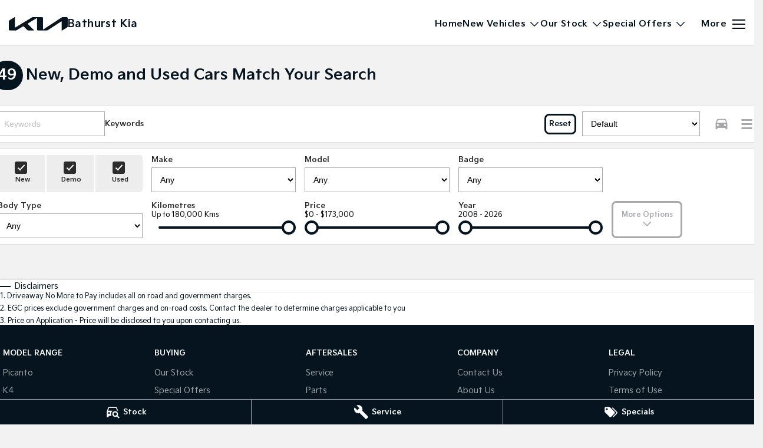

--- FILE ---
content_type: text/html; charset=utf-8
request_url: https://www.bathurstkia.com.au/our-stock/?specials=true
body_size: 74413
content:
<!DOCTYPE html><html lang="en" data-imotor-site="true"><head><meta charSet="utf-8"/><meta http-equiv="x-ua-compatible" content="ie=edge"/><meta name="viewport" content="width=device-width, initial-scale=1, shrink-to-fit=no"/><meta name="generator" content="Gatsby 5.14.6"/><meta name="description" content="Visit our Kia dealership in Kelso and choose from our great range of used vehicles. Quality &amp; reliability under one roof. Contact us today!!" data-gatsby-head="true"/><meta name="x-powered-by" content="iMotor" data-gatsby-head="true"/><meta name="version" content="3.1.10" data-gatsby-head="true"/><meta name="published" content="Fri Jan 09 2026 05:43:09 GMT+0000 (Coordinated Universal Time)" data-gatsby-head="true"/><meta property="og:url" content="https://www.bathurstkia.com.au/our-stock/" data-gatsby-head="true"/><meta property="og:site_name" content="Bathurst Kia" data-gatsby-head="true"/><meta property="og:title" content="New Kia &amp; Used Cars For Sale Kelso, NSW | Bathurst Kia" data-gatsby-head="true"/><meta property="og:description" content="Visit our Kia dealership in Kelso and choose from our great range of used vehicles. Quality &amp; reliability under one roof. Contact us today!!" data-gatsby-head="true"/><meta property="og:type" content="website" data-gatsby-head="true"/><meta property="twitter:card" content="summary" data-gatsby-head="true"/><meta property="twitter:creator" content="Bathurst Kia" data-gatsby-head="true"/><meta property="twitter:title" content="New Kia &amp; Used Cars For Sale Kelso, NSW | Bathurst Kia" data-gatsby-head="true"/><meta property="twitter:description" content="Visit our Kia dealership in Kelso and choose from our great range of used vehicles. Quality &amp; reliability under one roof. Contact us today!!" data-gatsby-head="true"/><style data-href="/styles.498ad60c8b9964c9936f.css" data-identity="gatsby-global-css">@charset "UTF-8";.react-datepicker__month-read-view--down-arrow,.react-datepicker__month-year-read-view--down-arrow,.react-datepicker__navigation-icon:before,.react-datepicker__year-read-view--down-arrow{border-color:#ccc;border-style:solid;border-width:3px 3px 0 0;content:"";display:block;height:9px;position:absolute;top:6px;width:9px}.react-datepicker-wrapper{border:0;display:inline-block;padding:0}.react-datepicker{background-color:#fff;border:1px solid #aeaeae;border-radius:.3rem;color:#000;display:inline-block;font-family:Helvetica Neue,helvetica,arial,sans-serif;font-size:.8rem;line-height:normal;position:relative}.react-datepicker--time-only .react-datepicker__time-container{border-left:0}.react-datepicker--time-only .react-datepicker__time,.react-datepicker--time-only .react-datepicker__time-box{border-bottom-left-radius:.3rem;border-bottom-right-radius:.3rem}.react-datepicker-popper{line-height:0;z-index:1}.react-datepicker-popper .react-datepicker__triangle{stroke:#aeaeae}.react-datepicker-popper[data-placement^=bottom] .react-datepicker__triangle{fill:#f0f0f0;color:#f0f0f0}.react-datepicker-popper[data-placement^=top] .react-datepicker__triangle{fill:#fff;color:#fff}.react-datepicker__header{background-color:#f0f0f0;border-bottom:1px solid #aeaeae;border-top-left-radius:.3rem;padding:8px 0;position:relative;text-align:center}.react-datepicker__header--time{padding-bottom:8px;padding-left:5px;padding-right:5px}.react-datepicker__header--time:not(.react-datepicker__header--time--only){border-top-left-radius:0}.react-datepicker__header:not(.react-datepicker__header--has-time-select){border-top-right-radius:.3rem}.react-datepicker__month-dropdown-container--scroll,.react-datepicker__month-dropdown-container--select,.react-datepicker__month-year-dropdown-container--scroll,.react-datepicker__month-year-dropdown-container--select,.react-datepicker__year-dropdown-container--scroll,.react-datepicker__year-dropdown-container--select{display:inline-block;margin:0 15px}.react-datepicker-time__header,.react-datepicker-year-header,.react-datepicker__current-month{color:#000;font-size:.944rem;font-weight:700;margin-top:0}h2.react-datepicker__current-month{margin:0;padding:0}.react-datepicker-time__header{overflow:hidden;text-overflow:ellipsis;white-space:nowrap}.react-datepicker__navigation{align-items:center;background:none;border:none;cursor:pointer;display:flex;height:32px;justify-content:center;overflow:hidden;padding:0;position:absolute;text-align:center;text-indent:-999em;top:2px;width:32px;z-index:1}.react-datepicker__navigation--previous{left:2px}.react-datepicker__navigation--next{right:2px}.react-datepicker__navigation--next--with-time:not(.react-datepicker__navigation--next--with-today-button){right:85px}.react-datepicker__navigation--years{display:block;margin-left:auto;margin-right:auto;position:relative;top:0}.react-datepicker__navigation--years-previous{top:4px}.react-datepicker__navigation--years-upcoming{top:-4px}.react-datepicker__navigation:hover :before{border-color:#a6a6a6}.react-datepicker__navigation-icon{font-size:20px;position:relative;top:-1px;width:0}.react-datepicker__navigation-icon--next{left:-2px}.react-datepicker__navigation-icon--next:before{left:-7px;transform:rotate(45deg)}.react-datepicker__navigation-icon--previous{right:-2px}.react-datepicker__navigation-icon--previous:before{right:-7px;transform:rotate(225deg)}.react-datepicker__month-container{float:left}.react-datepicker__year{margin:.4rem;text-align:center}.react-datepicker__year-wrapper{display:flex;flex-wrap:wrap;max-width:180px}.react-datepicker__year .react-datepicker__year-text{display:inline-block;margin:2px;width:4rem}.react-datepicker__month{margin:.4rem;text-align:center}.react-datepicker__month .react-datepicker__month-text,.react-datepicker__month .react-datepicker__quarter-text{display:inline-block;margin:2px;width:4rem}.react-datepicker__input-time-container{clear:both;float:left;margin:5px 0 10px 15px;text-align:left;width:100%}.react-datepicker__input-time-container .react-datepicker-time__caption,.react-datepicker__input-time-container .react-datepicker-time__input-container{display:inline-block}.react-datepicker__input-time-container .react-datepicker-time__input-container .react-datepicker-time__input{display:inline-block;margin-left:10px}.react-datepicker__input-time-container .react-datepicker-time__input-container .react-datepicker-time__input input{width:auto}.react-datepicker__input-time-container .react-datepicker-time__input-container .react-datepicker-time__input input[type=time]::-webkit-inner-spin-button,.react-datepicker__input-time-container .react-datepicker-time__input-container .react-datepicker-time__input input[type=time]::-webkit-outer-spin-button{-webkit-appearance:none;margin:0}.react-datepicker__input-time-container .react-datepicker-time__input-container .react-datepicker-time__input input[type=time]{-moz-appearance:textfield}.react-datepicker__input-time-container .react-datepicker-time__input-container .react-datepicker-time__delimiter{display:inline-block;margin-left:5px}.react-datepicker__time-container{border-left:1px solid #aeaeae;float:right;width:85px}.react-datepicker__time-container--with-today-button{border:1px solid #aeaeae;border-radius:.3rem;display:inline;position:absolute;right:-87px;top:0}.react-datepicker__time-container .react-datepicker__time{background:#fff;border-bottom-right-radius:.3rem;position:relative}.react-datepicker__time-container .react-datepicker__time .react-datepicker__time-box{border-bottom-right-radius:.3rem;margin:0 auto;overflow-x:hidden;text-align:center;width:85px}.react-datepicker__time-container .react-datepicker__time .react-datepicker__time-box ul.react-datepicker__time-list{box-sizing:content-box;height:calc(195px + .85rem);list-style:none;margin:0;overflow-y:scroll;padding-left:0;padding-right:0;width:100%}.react-datepicker__time-container .react-datepicker__time .react-datepicker__time-box ul.react-datepicker__time-list li.react-datepicker__time-list-item{height:30px;padding:5px 10px;white-space:nowrap}.react-datepicker__time-container .react-datepicker__time .react-datepicker__time-box ul.react-datepicker__time-list li.react-datepicker__time-list-item:hover{background-color:#f0f0f0;cursor:pointer}.react-datepicker__time-container .react-datepicker__time .react-datepicker__time-box ul.react-datepicker__time-list li.react-datepicker__time-list-item--selected{background-color:#216ba5;color:#fff;font-weight:700}.react-datepicker__time-container .react-datepicker__time .react-datepicker__time-box ul.react-datepicker__time-list li.react-datepicker__time-list-item--selected:hover{background-color:#216ba5}.react-datepicker__time-container .react-datepicker__time .react-datepicker__time-box ul.react-datepicker__time-list li.react-datepicker__time-list-item--disabled{color:#ccc}.react-datepicker__time-container .react-datepicker__time .react-datepicker__time-box ul.react-datepicker__time-list li.react-datepicker__time-list-item--disabled:hover{background-color:transparent;cursor:default}.react-datepicker__week-number{color:#ccc;display:inline-block;line-height:1.7rem;margin:.166rem;text-align:center;width:1.7rem}.react-datepicker__week-number.react-datepicker__week-number--clickable{cursor:pointer}.react-datepicker__week-number.react-datepicker__week-number--clickable:not(.react-datepicker__week-number--selected,.react-datepicker__week-number--keyboard-selected):hover{background-color:#f0f0f0;border-radius:.3rem}.react-datepicker__week-number--selected{background-color:#216ba5;border-radius:.3rem;color:#fff}.react-datepicker__week-number--selected:hover{background-color:#1d5d90}.react-datepicker__week-number--keyboard-selected{background-color:#2a87d0;border-radius:.3rem;color:#fff}.react-datepicker__week-number--keyboard-selected:hover{background-color:#1d5d90}.react-datepicker__day-names{margin-bottom:-8px;white-space:nowrap}.react-datepicker__week{white-space:nowrap}.react-datepicker__day,.react-datepicker__day-name,.react-datepicker__time-name{color:#000;display:inline-block;line-height:1.7rem;margin:.166rem;text-align:center;width:1.7rem}.react-datepicker__day,.react-datepicker__month-text,.react-datepicker__quarter-text,.react-datepicker__year-text{cursor:pointer}.react-datepicker__day:hover,.react-datepicker__month-text:hover,.react-datepicker__quarter-text:hover,.react-datepicker__year-text:hover{background-color:#f0f0f0;border-radius:.3rem}.react-datepicker__day--today,.react-datepicker__month-text--today,.react-datepicker__quarter-text--today,.react-datepicker__year-text--today{font-weight:700}.react-datepicker__day--highlighted,.react-datepicker__month-text--highlighted,.react-datepicker__quarter-text--highlighted,.react-datepicker__year-text--highlighted{background-color:#3dcc4a;border-radius:.3rem;color:#fff}.react-datepicker__day--highlighted:hover,.react-datepicker__month-text--highlighted:hover,.react-datepicker__quarter-text--highlighted:hover,.react-datepicker__year-text--highlighted:hover{background-color:#32be3f}.react-datepicker__day--highlighted-custom-1,.react-datepicker__month-text--highlighted-custom-1,.react-datepicker__quarter-text--highlighted-custom-1,.react-datepicker__year-text--highlighted-custom-1{color:#f0f}.react-datepicker__day--highlighted-custom-2,.react-datepicker__month-text--highlighted-custom-2,.react-datepicker__quarter-text--highlighted-custom-2,.react-datepicker__year-text--highlighted-custom-2{color:green}.react-datepicker__day--holidays,.react-datepicker__month-text--holidays,.react-datepicker__quarter-text--holidays,.react-datepicker__year-text--holidays{background-color:#ff6803;border-radius:.3rem;color:#fff;position:relative}.react-datepicker__day--holidays .overlay,.react-datepicker__month-text--holidays .overlay,.react-datepicker__quarter-text--holidays .overlay,.react-datepicker__year-text--holidays .overlay{background-color:#333;border-radius:4px;bottom:100%;color:#fff;left:50%;opacity:0;padding:4px;position:absolute;transform:translateX(-50%);transition:visibility 0s,opacity .3s ease-in-out;visibility:hidden;white-space:nowrap}.react-datepicker__day--holidays:hover,.react-datepicker__month-text--holidays:hover,.react-datepicker__quarter-text--holidays:hover,.react-datepicker__year-text--holidays:hover{background-color:#cf5300}.react-datepicker__day--holidays:hover .overlay,.react-datepicker__month-text--holidays:hover .overlay,.react-datepicker__quarter-text--holidays:hover .overlay,.react-datepicker__year-text--holidays:hover .overlay{opacity:1;visibility:visible}.react-datepicker__day--in-range,.react-datepicker__day--in-selecting-range,.react-datepicker__day--selected,.react-datepicker__month-text--in-range,.react-datepicker__month-text--in-selecting-range,.react-datepicker__month-text--selected,.react-datepicker__quarter-text--in-range,.react-datepicker__quarter-text--in-selecting-range,.react-datepicker__quarter-text--selected,.react-datepicker__year-text--in-range,.react-datepicker__year-text--in-selecting-range,.react-datepicker__year-text--selected{background-color:#216ba5;border-radius:.3rem;color:#fff}.react-datepicker__day--in-range:hover,.react-datepicker__day--in-selecting-range:hover,.react-datepicker__day--selected:hover,.react-datepicker__month-text--in-range:hover,.react-datepicker__month-text--in-selecting-range:hover,.react-datepicker__month-text--selected:hover,.react-datepicker__quarter-text--in-range:hover,.react-datepicker__quarter-text--in-selecting-range:hover,.react-datepicker__quarter-text--selected:hover,.react-datepicker__year-text--in-range:hover,.react-datepicker__year-text--in-selecting-range:hover,.react-datepicker__year-text--selected:hover{background-color:#1d5d90}.react-datepicker__day--keyboard-selected,.react-datepicker__month-text--keyboard-selected,.react-datepicker__quarter-text--keyboard-selected,.react-datepicker__year-text--keyboard-selected{background-color:#bad9f1;border-radius:.3rem;color:#000}.react-datepicker__day--keyboard-selected:hover,.react-datepicker__month-text--keyboard-selected:hover,.react-datepicker__quarter-text--keyboard-selected:hover,.react-datepicker__year-text--keyboard-selected:hover{background-color:#1d5d90}.react-datepicker__day--in-selecting-range:not(.react-datepicker__day--in-range,.react-datepicker__month-text--in-range,.react-datepicker__quarter-text--in-range,.react-datepicker__year-text--in-range),.react-datepicker__month-text--in-selecting-range:not(.react-datepicker__day--in-range,.react-datepicker__month-text--in-range,.react-datepicker__quarter-text--in-range,.react-datepicker__year-text--in-range),.react-datepicker__quarter-text--in-selecting-range:not(.react-datepicker__day--in-range,.react-datepicker__month-text--in-range,.react-datepicker__quarter-text--in-range,.react-datepicker__year-text--in-range),.react-datepicker__year-text--in-selecting-range:not(.react-datepicker__day--in-range,.react-datepicker__month-text--in-range,.react-datepicker__quarter-text--in-range,.react-datepicker__year-text--in-range){background-color:rgba(33,107,165,.5)}.react-datepicker__month--selecting-range .react-datepicker__day--in-range:not(.react-datepicker__day--in-selecting-range,.react-datepicker__month-text--in-selecting-range,.react-datepicker__quarter-text--in-selecting-range,.react-datepicker__year-text--in-selecting-range),.react-datepicker__month--selecting-range .react-datepicker__month-text--in-range:not(.react-datepicker__day--in-selecting-range,.react-datepicker__month-text--in-selecting-range,.react-datepicker__quarter-text--in-selecting-range,.react-datepicker__year-text--in-selecting-range),.react-datepicker__month--selecting-range .react-datepicker__quarter-text--in-range:not(.react-datepicker__day--in-selecting-range,.react-datepicker__month-text--in-selecting-range,.react-datepicker__quarter-text--in-selecting-range,.react-datepicker__year-text--in-selecting-range),.react-datepicker__month--selecting-range .react-datepicker__year-text--in-range:not(.react-datepicker__day--in-selecting-range,.react-datepicker__month-text--in-selecting-range,.react-datepicker__quarter-text--in-selecting-range,.react-datepicker__year-text--in-selecting-range),.react-datepicker__year--selecting-range .react-datepicker__day--in-range:not(.react-datepicker__day--in-selecting-range,.react-datepicker__month-text--in-selecting-range,.react-datepicker__quarter-text--in-selecting-range,.react-datepicker__year-text--in-selecting-range),.react-datepicker__year--selecting-range .react-datepicker__month-text--in-range:not(.react-datepicker__day--in-selecting-range,.react-datepicker__month-text--in-selecting-range,.react-datepicker__quarter-text--in-selecting-range,.react-datepicker__year-text--in-selecting-range),.react-datepicker__year--selecting-range .react-datepicker__quarter-text--in-range:not(.react-datepicker__day--in-selecting-range,.react-datepicker__month-text--in-selecting-range,.react-datepicker__quarter-text--in-selecting-range,.react-datepicker__year-text--in-selecting-range),.react-datepicker__year--selecting-range .react-datepicker__year-text--in-range:not(.react-datepicker__day--in-selecting-range,.react-datepicker__month-text--in-selecting-range,.react-datepicker__quarter-text--in-selecting-range,.react-datepicker__year-text--in-selecting-range){background-color:#f0f0f0;color:#000}.react-datepicker__day--disabled,.react-datepicker__month-text--disabled,.react-datepicker__quarter-text--disabled,.react-datepicker__year-text--disabled{color:#ccc;cursor:default}.react-datepicker__day--disabled:hover,.react-datepicker__month-text--disabled:hover,.react-datepicker__quarter-text--disabled:hover,.react-datepicker__year-text--disabled:hover{background-color:transparent}.react-datepicker__day--disabled .overlay,.react-datepicker__month-text--disabled .overlay,.react-datepicker__quarter-text--disabled .overlay,.react-datepicker__year-text--disabled .overlay{background-color:#333;border-radius:4px;bottom:70%;color:#fff;left:50%;opacity:0;padding:4px;position:absolute;transform:translateX(-50%);transition:visibility 0s,opacity .3s ease-in-out;visibility:hidden;white-space:nowrap}.react-datepicker__input-container{display:inline-block;position:relative;width:100%}.react-datepicker__input-container .react-datepicker__calendar-icon{box-sizing:content-box;padding:.5rem;position:absolute}.react-datepicker__view-calendar-icon input{padding:6px 10px 5px 25px}.react-datepicker__month-read-view,.react-datepicker__month-year-read-view,.react-datepicker__year-read-view{border:1px solid transparent;border-radius:.3rem;position:relative}.react-datepicker__month-read-view:hover,.react-datepicker__month-year-read-view:hover,.react-datepicker__year-read-view:hover{cursor:pointer}.react-datepicker__month-read-view:hover .react-datepicker__month-read-view--down-arrow,.react-datepicker__month-read-view:hover .react-datepicker__year-read-view--down-arrow,.react-datepicker__month-year-read-view:hover .react-datepicker__month-read-view--down-arrow,.react-datepicker__month-year-read-view:hover .react-datepicker__year-read-view--down-arrow,.react-datepicker__year-read-view:hover .react-datepicker__month-read-view--down-arrow,.react-datepicker__year-read-view:hover .react-datepicker__year-read-view--down-arrow{border-top-color:#b3b3b3}.react-datepicker__month-read-view--down-arrow,.react-datepicker__month-year-read-view--down-arrow,.react-datepicker__year-read-view--down-arrow{right:-16px;top:0;transform:rotate(135deg)}.react-datepicker__month-dropdown,.react-datepicker__month-year-dropdown,.react-datepicker__year-dropdown{background-color:#f0f0f0;border:1px solid #aeaeae;border-radius:.3rem;left:25%;position:absolute;text-align:center;top:30px;width:50%;z-index:1}.react-datepicker__month-dropdown:hover,.react-datepicker__month-year-dropdown:hover,.react-datepicker__year-dropdown:hover{cursor:pointer}.react-datepicker__month-dropdown--scrollable,.react-datepicker__month-year-dropdown--scrollable,.react-datepicker__year-dropdown--scrollable{height:150px;overflow-y:scroll}.react-datepicker__month-option,.react-datepicker__month-year-option,.react-datepicker__year-option{display:block;line-height:20px;margin-left:auto;margin-right:auto;width:100%}.react-datepicker__month-option:first-of-type,.react-datepicker__month-year-option:first-of-type,.react-datepicker__year-option:first-of-type{border-top-left-radius:.3rem;border-top-right-radius:.3rem}.react-datepicker__month-option:last-of-type,.react-datepicker__month-year-option:last-of-type,.react-datepicker__year-option:last-of-type{border-bottom-left-radius:.3rem;border-bottom-right-radius:.3rem;-webkit-user-select:none;user-select:none}.react-datepicker__month-option:hover,.react-datepicker__month-year-option:hover,.react-datepicker__year-option:hover{background-color:#ccc}.react-datepicker__month-option:hover .react-datepicker__navigation--years-upcoming,.react-datepicker__month-year-option:hover .react-datepicker__navigation--years-upcoming,.react-datepicker__year-option:hover .react-datepicker__navigation--years-upcoming{border-bottom-color:#b3b3b3}.react-datepicker__month-option:hover .react-datepicker__navigation--years-previous,.react-datepicker__month-year-option:hover .react-datepicker__navigation--years-previous,.react-datepicker__year-option:hover .react-datepicker__navigation--years-previous{border-top-color:#b3b3b3}.react-datepicker__month-option--selected,.react-datepicker__month-year-option--selected,.react-datepicker__year-option--selected{left:15px;position:absolute}.react-datepicker__close-icon{background-color:transparent;border:0;cursor:pointer;display:table-cell;height:100%;outline:0;padding:0 6px 0 0;position:absolute;right:0;top:0;vertical-align:middle}.react-datepicker__close-icon:after{background-color:#216ba5;border-radius:50%;color:#fff;content:"×";cursor:pointer;display:table-cell;font-size:12px;height:16px;line-height:1;padding:2px;text-align:center;vertical-align:middle;width:16px}.react-datepicker__close-icon--disabled{cursor:default}.react-datepicker__close-icon--disabled:after{background-color:#ccc;cursor:default}.react-datepicker__today-button{background:#f0f0f0;border-top:1px solid #aeaeae;clear:left;cursor:pointer;font-weight:700;padding:5px 0;text-align:center}.react-datepicker__portal{align-items:center;background-color:rgba(0,0,0,.8);display:flex;height:100vh;justify-content:center;left:0;position:fixed;top:0;width:100vw;z-index:2147483647}.react-datepicker__portal .react-datepicker__day,.react-datepicker__portal .react-datepicker__day-name,.react-datepicker__portal .react-datepicker__time-name{line-height:3rem;width:3rem}@media (max-height:550px),(max-width:400px){.react-datepicker__portal .react-datepicker__day,.react-datepicker__portal .react-datepicker__day-name,.react-datepicker__portal .react-datepicker__time-name{line-height:2rem;width:2rem}}.react-datepicker__portal .react-datepicker-time__header,.react-datepicker__portal .react-datepicker__current-month{font-size:1.44rem}.react-datepicker__children-container{height:auto;margin:.4rem;padding-left:.2rem;padding-right:.2rem;width:13.8rem}.react-datepicker__aria-live{border:0;clip-path:circle(0);height:1px;margin:-1px;overflow:hidden;padding:0;position:absolute;white-space:nowrap;width:1px}.react-datepicker__calendar-icon{height:1em;vertical-align:-.125em;width:1em}.rc-slider{border-radius:6px;height:14px;padding:5px 0;position:relative;touch-action:none;width:100%}.rc-slider,.rc-slider *{-webkit-tap-highlight-color:rgba(0,0,0,0);box-sizing:border-box}.rc-slider-rail{background-color:#e9e9e9;border-radius:6px;height:4px;position:absolute;width:100%}.rc-slider-track,.rc-slider-tracks{background-color:#abe2fb;border-radius:6px;height:4px;position:absolute}.rc-slider-track-draggable{background-clip:content-box;border-bottom:5px solid transparent;border-top:5px solid transparent;box-sizing:content-box;transform:translateY(-5px);z-index:1}.rc-slider-handle{background-color:#fff;border:2px solid #96dbfa;border-radius:50%;cursor:pointer;cursor:grab;height:14px;margin-top:-5px;opacity:.8;position:absolute;touch-action:pan-x;width:14px;z-index:1}.rc-slider-handle-dragging.rc-slider-handle-dragging.rc-slider-handle-dragging{border-color:#57c5f7;box-shadow:0 0 0 5px #96dbfa}.rc-slider-handle:focus{box-shadow:none;outline:none}.rc-slider-handle:focus-visible{border-color:#2db7f5;box-shadow:0 0 0 3px #96dbfa}.rc-slider-handle-click-focused:focus{border-color:#96dbfa;box-shadow:unset}.rc-slider-handle:hover{border-color:#57c5f7}.rc-slider-handle:active{border-color:#57c5f7;box-shadow:0 0 5px #57c5f7;cursor:grabbing}.rc-slider-mark{font-size:12px;left:0;position:absolute;top:18px;width:100%}.rc-slider-mark-text{color:#999;cursor:pointer;display:inline-block;position:absolute;text-align:center;vertical-align:middle}.rc-slider-mark-text-active{color:#666}.rc-slider-step{background:transparent;height:4px;position:absolute;width:100%}.rc-slider-dot{background-color:#fff;border:2px solid #e9e9e9;border-radius:50%;bottom:-2px;cursor:pointer;height:8px;position:absolute;vertical-align:middle;width:8px}.rc-slider-dot-active{border-color:#96dbfa}.rc-slider-dot-reverse{margin-right:-4px}.rc-slider-disabled{background-color:#e9e9e9}.rc-slider-disabled .rc-slider-track{background-color:#ccc}.rc-slider-disabled .rc-slider-dot,.rc-slider-disabled .rc-slider-handle{background-color:#fff;border-color:#ccc;box-shadow:none;cursor:not-allowed}.rc-slider-disabled .rc-slider-dot,.rc-slider-disabled .rc-slider-mark-text{cursor:not-allowed!important}.rc-slider-vertical{height:100%;padding:0 5px;width:14px}.rc-slider-vertical .rc-slider-rail{height:100%;width:4px}.rc-slider-vertical .rc-slider-track{bottom:0;left:5px;width:4px}.rc-slider-vertical .rc-slider-track-draggable{border-bottom:0;border-left:5px solid transparent;border-right:5px solid transparent;border-top:0;transform:translateX(-5px)}.rc-slider-vertical .rc-slider-handle{margin-left:-5px;margin-top:0;position:absolute;touch-action:pan-y;z-index:1}.rc-slider-vertical .rc-slider-mark{height:100%;left:18px;top:0}.rc-slider-vertical .rc-slider-step{height:100%;width:4px}.rc-slider-vertical .rc-slider-dot{margin-left:-2px}.rc-slider-tooltip-zoom-down-appear,.rc-slider-tooltip-zoom-down-enter,.rc-slider-tooltip-zoom-down-leave{animation-duration:.3s;animation-fill-mode:both;animation-play-state:paused;display:block!important}.rc-slider-tooltip-zoom-down-appear.rc-slider-tooltip-zoom-down-appear-active,.rc-slider-tooltip-zoom-down-enter.rc-slider-tooltip-zoom-down-enter-active{animation-name:rcSliderTooltipZoomDownIn;animation-play-state:running}.rc-slider-tooltip-zoom-down-leave.rc-slider-tooltip-zoom-down-leave-active{animation-name:rcSliderTooltipZoomDownOut;animation-play-state:running}.rc-slider-tooltip-zoom-down-appear,.rc-slider-tooltip-zoom-down-enter{animation-timing-function:cubic-bezier(.23,1,.32,1);transform:scale(0)}.rc-slider-tooltip-zoom-down-leave{animation-timing-function:cubic-bezier(.755,.05,.855,.06)}@keyframes rcSliderTooltipZoomDownIn{0%{opacity:0;transform:scale(0);transform-origin:50% 100%}to{transform:scale(1);transform-origin:50% 100%}}@keyframes rcSliderTooltipZoomDownOut{0%{transform:scale(1);transform-origin:50% 100%}to{opacity:0;transform:scale(0);transform-origin:50% 100%}}.rc-slider-tooltip{left:-9999px;position:absolute;top:-9999px;visibility:visible}.rc-slider-tooltip,.rc-slider-tooltip *{-webkit-tap-highlight-color:rgba(0,0,0,0);box-sizing:border-box}.rc-slider-tooltip-hidden{display:none}.rc-slider-tooltip-placement-top{padding:4px 0 8px}.rc-slider-tooltip-inner{background-color:#6c6c6c;border-radius:6px;box-shadow:0 0 4px #d9d9d9;color:#fff;font-size:12px;height:24px;line-height:1;min-width:24px;padding:6px 2px;text-align:center;text-decoration:none}.rc-slider-tooltip-arrow{border-color:transparent;border-style:solid;height:0;position:absolute;width:0}.rc-slider-tooltip-placement-top .rc-slider-tooltip-arrow{border-top-color:#6c6c6c;border-width:4px 4px 0;bottom:4px;left:50%;margin-left:-4px}.mapboxgl-map{-webkit-tap-highlight-color:rgb(0 0 0/0);font:12px/20px Helvetica Neue,Arial,Helvetica,sans-serif;overflow:hidden;position:relative}.mapboxgl-canvas{left:0;position:absolute;top:0}.mapboxgl-map:-webkit-full-screen{height:100%;width:100%}.mapboxgl-canary{background-color:salmon}.mapboxgl-canvas-container.mapboxgl-interactive,.mapboxgl-ctrl-group button.mapboxgl-ctrl-compass{cursor:grab;-webkit-user-select:none;user-select:none}.mapboxgl-canvas-container.mapboxgl-interactive.mapboxgl-track-pointer{cursor:pointer}.mapboxgl-canvas-container.mapboxgl-interactive:active,.mapboxgl-ctrl-group button.mapboxgl-ctrl-compass:active{cursor:grabbing}.mapboxgl-canvas-container.mapboxgl-touch-zoom-rotate,.mapboxgl-canvas-container.mapboxgl-touch-zoom-rotate .mapboxgl-canvas{touch-action:pan-x pan-y}.mapboxgl-canvas-container.mapboxgl-touch-drag-pan,.mapboxgl-canvas-container.mapboxgl-touch-drag-pan .mapboxgl-canvas{touch-action:pinch-zoom}.mapboxgl-canvas-container.mapboxgl-touch-zoom-rotate.mapboxgl-touch-drag-pan,.mapboxgl-canvas-container.mapboxgl-touch-zoom-rotate.mapboxgl-touch-drag-pan .mapboxgl-canvas{touch-action:none}.mapboxgl-ctrl-bottom-left,.mapboxgl-ctrl-bottom-right,.mapboxgl-ctrl-top-left,.mapboxgl-ctrl-top-right{pointer-events:none;position:absolute;z-index:2}.mapboxgl-ctrl-top-left{left:0;top:0}.mapboxgl-ctrl-top-right{right:0;top:0}.mapboxgl-ctrl-bottom-left{bottom:0;left:0}.mapboxgl-ctrl-bottom-right{bottom:0;right:0}.mapboxgl-ctrl{clear:both;pointer-events:auto;transform:translate(0)}.mapboxgl-ctrl-top-left .mapboxgl-ctrl{float:left;margin:10px 0 0 10px}.mapboxgl-ctrl-top-right .mapboxgl-ctrl{float:right;margin:10px 10px 0 0}.mapboxgl-ctrl-bottom-left .mapboxgl-ctrl{float:left;margin:0 0 10px 10px}.mapboxgl-ctrl-bottom-right .mapboxgl-ctrl{float:right;margin:0 10px 10px 0}.mapboxgl-ctrl-group{background:#fff;border-radius:4px}.mapboxgl-ctrl-group:not(:empty){box-shadow:0 0 0 2px rgba(0,0,0,.1)}@media (-ms-high-contrast:active){.mapboxgl-ctrl-group:not(:empty){box-shadow:0 0 0 2px ButtonText}}.mapboxgl-ctrl-group button{background-color:transparent;border:0;box-sizing:border-box;cursor:pointer;display:block;height:29px;outline:none;overflow:hidden;padding:0;width:29px}.mapboxgl-ctrl-group button+button{border-top:1px solid #ddd}.mapboxgl-ctrl button .mapboxgl-ctrl-icon{background-position:50%;background-repeat:no-repeat;display:block;height:100%;width:100%}@media (-ms-high-contrast:active){.mapboxgl-ctrl-icon{background-color:transparent}.mapboxgl-ctrl-group button+button{border-top:1px solid ButtonText}}.mapboxgl-ctrl-attrib-button:focus,.mapboxgl-ctrl-group button:focus{box-shadow:0 0 2px 2px #0096ff}.mapboxgl-ctrl button:disabled{cursor:not-allowed}.mapboxgl-ctrl button:disabled .mapboxgl-ctrl-icon{opacity:.25}.mapboxgl-ctrl-group button:first-child{border-radius:4px 4px 0 0}.mapboxgl-ctrl-group button:last-child{border-radius:0 0 4px 4px}.mapboxgl-ctrl-group button:only-child{border-radius:inherit}.mapboxgl-ctrl button:not(:disabled):hover{background-color:rgb(0 0 0/5%)}.mapboxgl-ctrl-group button:focus:focus-visible{box-shadow:0 0 2px 2px #0096ff}.mapboxgl-ctrl-group button:focus:not(:focus-visible){box-shadow:none}.mapboxgl-ctrl button.mapboxgl-ctrl-zoom-out .mapboxgl-ctrl-icon{background-image:url("data:image/svg+xml;charset=utf-8,%3Csvg xmlns='http://www.w3.org/2000/svg' fill='%23333' viewBox='0 0 29 29'%3E%3Cpath d='M10 13c-.75 0-1.5.75-1.5 1.5S9.25 16 10 16h9c.75 0 1.5-.75 1.5-1.5S19.75 13 19 13h-9z'/%3E%3C/svg%3E")}.mapboxgl-ctrl button.mapboxgl-ctrl-zoom-in .mapboxgl-ctrl-icon{background-image:url("data:image/svg+xml;charset=utf-8,%3Csvg xmlns='http://www.w3.org/2000/svg' fill='%23333' viewBox='0 0 29 29'%3E%3Cpath d='M14.5 8.5c-.75 0-1.5.75-1.5 1.5v3h-3c-.75 0-1.5.75-1.5 1.5S9.25 16 10 16h3v3c0 .75.75 1.5 1.5 1.5S16 19.75 16 19v-3h3c.75 0 1.5-.75 1.5-1.5S19.75 13 19 13h-3v-3c0-.75-.75-1.5-1.5-1.5z'/%3E%3C/svg%3E")}@media (-ms-high-contrast:active){.mapboxgl-ctrl button.mapboxgl-ctrl-zoom-out .mapboxgl-ctrl-icon{background-image:url("data:image/svg+xml;charset=utf-8,%3Csvg xmlns='http://www.w3.org/2000/svg' fill='%23fff' viewBox='0 0 29 29'%3E%3Cpath d='M10 13c-.75 0-1.5.75-1.5 1.5S9.25 16 10 16h9c.75 0 1.5-.75 1.5-1.5S19.75 13 19 13h-9z'/%3E%3C/svg%3E")}.mapboxgl-ctrl button.mapboxgl-ctrl-zoom-in .mapboxgl-ctrl-icon{background-image:url("data:image/svg+xml;charset=utf-8,%3Csvg xmlns='http://www.w3.org/2000/svg' fill='%23fff' viewBox='0 0 29 29'%3E%3Cpath d='M14.5 8.5c-.75 0-1.5.75-1.5 1.5v3h-3c-.75 0-1.5.75-1.5 1.5S9.25 16 10 16h3v3c0 .75.75 1.5 1.5 1.5S16 19.75 16 19v-3h3c.75 0 1.5-.75 1.5-1.5S19.75 13 19 13h-3v-3c0-.75-.75-1.5-1.5-1.5z'/%3E%3C/svg%3E")}}@media (-ms-high-contrast:black-on-white){.mapboxgl-ctrl button.mapboxgl-ctrl-zoom-out .mapboxgl-ctrl-icon{background-image:url("data:image/svg+xml;charset=utf-8,%3Csvg xmlns='http://www.w3.org/2000/svg' viewBox='0 0 29 29'%3E%3Cpath d='M10 13c-.75 0-1.5.75-1.5 1.5S9.25 16 10 16h9c.75 0 1.5-.75 1.5-1.5S19.75 13 19 13h-9z'/%3E%3C/svg%3E")}.mapboxgl-ctrl button.mapboxgl-ctrl-zoom-in .mapboxgl-ctrl-icon{background-image:url("data:image/svg+xml;charset=utf-8,%3Csvg xmlns='http://www.w3.org/2000/svg' viewBox='0 0 29 29'%3E%3Cpath d='M14.5 8.5c-.75 0-1.5.75-1.5 1.5v3h-3c-.75 0-1.5.75-1.5 1.5S9.25 16 10 16h3v3c0 .75.75 1.5 1.5 1.5S16 19.75 16 19v-3h3c.75 0 1.5-.75 1.5-1.5S19.75 13 19 13h-3v-3c0-.75-.75-1.5-1.5-1.5z'/%3E%3C/svg%3E")}}.mapboxgl-ctrl button.mapboxgl-ctrl-fullscreen .mapboxgl-ctrl-icon{background-image:url("data:image/svg+xml;charset=utf-8,%3Csvg xmlns='http://www.w3.org/2000/svg' fill='%23333' viewBox='0 0 29 29'%3E%3Cpath d='M24 16v5.5c0 1.75-.75 2.5-2.5 2.5H16v-1l3-1.5-4-5.5 1-1 5.5 4 1.5-3h1zM6 16l1.5 3 5.5-4 1 1-4 5.5 3 1.5v1H7.5C5.75 24 5 23.25 5 21.5V16h1zm7-11v1l-3 1.5 4 5.5-1 1-5.5-4L6 13H5V7.5C5 5.75 5.75 5 7.5 5H13zm11 2.5c0-1.75-.75-2.5-2.5-2.5H16v1l3 1.5-4 5.5 1 1 5.5-4 1.5 3h1V7.5z'/%3E%3C/svg%3E")}.mapboxgl-ctrl button.mapboxgl-ctrl-shrink .mapboxgl-ctrl-icon{background-image:url("data:image/svg+xml;charset=utf-8,%3Csvg xmlns='http://www.w3.org/2000/svg' viewBox='0 0 29 29'%3E%3Cpath d='M18.5 16c-1.75 0-2.5.75-2.5 2.5V24h1l1.5-3 5.5 4 1-1-4-5.5 3-1.5v-1h-5.5zM13 18.5c0-1.75-.75-2.5-2.5-2.5H5v1l3 1.5L4 24l1 1 5.5-4 1.5 3h1v-5.5zm3-8c0 1.75.75 2.5 2.5 2.5H24v-1l-3-1.5L25 5l-1-1-5.5 4L17 5h-1v5.5zM10.5 13c1.75 0 2.5-.75 2.5-2.5V5h-1l-1.5 3L5 4 4 5l4 5.5L5 12v1h5.5z'/%3E%3C/svg%3E")}@media (-ms-high-contrast:active){.mapboxgl-ctrl button.mapboxgl-ctrl-fullscreen .mapboxgl-ctrl-icon{background-image:url("data:image/svg+xml;charset=utf-8,%3Csvg xmlns='http://www.w3.org/2000/svg' fill='%23fff' viewBox='0 0 29 29'%3E%3Cpath d='M24 16v5.5c0 1.75-.75 2.5-2.5 2.5H16v-1l3-1.5-4-5.5 1-1 5.5 4 1.5-3h1zM6 16l1.5 3 5.5-4 1 1-4 5.5 3 1.5v1H7.5C5.75 24 5 23.25 5 21.5V16h1zm7-11v1l-3 1.5 4 5.5-1 1-5.5-4L6 13H5V7.5C5 5.75 5.75 5 7.5 5H13zm11 2.5c0-1.75-.75-2.5-2.5-2.5H16v1l3 1.5-4 5.5 1 1 5.5-4 1.5 3h1V7.5z'/%3E%3C/svg%3E")}.mapboxgl-ctrl button.mapboxgl-ctrl-shrink .mapboxgl-ctrl-icon{background-image:url("data:image/svg+xml;charset=utf-8,%3Csvg xmlns='http://www.w3.org/2000/svg' fill='%23fff' viewBox='0 0 29 29'%3E%3Cpath d='M18.5 16c-1.75 0-2.5.75-2.5 2.5V24h1l1.5-3 5.5 4 1-1-4-5.5 3-1.5v-1h-5.5zM13 18.5c0-1.75-.75-2.5-2.5-2.5H5v1l3 1.5L4 24l1 1 5.5-4 1.5 3h1v-5.5zm3-8c0 1.75.75 2.5 2.5 2.5H24v-1l-3-1.5L25 5l-1-1-5.5 4L17 5h-1v5.5zM10.5 13c1.75 0 2.5-.75 2.5-2.5V5h-1l-1.5 3L5 4 4 5l4 5.5L5 12v1h5.5z'/%3E%3C/svg%3E")}}@media (-ms-high-contrast:black-on-white){.mapboxgl-ctrl button.mapboxgl-ctrl-fullscreen .mapboxgl-ctrl-icon{background-image:url("data:image/svg+xml;charset=utf-8,%3Csvg xmlns='http://www.w3.org/2000/svg' viewBox='0 0 29 29'%3E%3Cpath d='M24 16v5.5c0 1.75-.75 2.5-2.5 2.5H16v-1l3-1.5-4-5.5 1-1 5.5 4 1.5-3h1zM6 16l1.5 3 5.5-4 1 1-4 5.5 3 1.5v1H7.5C5.75 24 5 23.25 5 21.5V16h1zm7-11v1l-3 1.5 4 5.5-1 1-5.5-4L6 13H5V7.5C5 5.75 5.75 5 7.5 5H13zm11 2.5c0-1.75-.75-2.5-2.5-2.5H16v1l3 1.5-4 5.5 1 1 5.5-4 1.5 3h1V7.5z'/%3E%3C/svg%3E")}.mapboxgl-ctrl button.mapboxgl-ctrl-shrink .mapboxgl-ctrl-icon{background-image:url("data:image/svg+xml;charset=utf-8,%3Csvg xmlns='http://www.w3.org/2000/svg' viewBox='0 0 29 29'%3E%3Cpath d='M18.5 16c-1.75 0-2.5.75-2.5 2.5V24h1l1.5-3 5.5 4 1-1-4-5.5 3-1.5v-1h-5.5zM13 18.5c0-1.75-.75-2.5-2.5-2.5H5v1l3 1.5L4 24l1 1 5.5-4 1.5 3h1v-5.5zm3-8c0 1.75.75 2.5 2.5 2.5H24v-1l-3-1.5L25 5l-1-1-5.5 4L17 5h-1v5.5zM10.5 13c1.75 0 2.5-.75 2.5-2.5V5h-1l-1.5 3L5 4 4 5l4 5.5L5 12v1h5.5z'/%3E%3C/svg%3E")}}.mapboxgl-ctrl button.mapboxgl-ctrl-compass .mapboxgl-ctrl-icon{background-image:url("data:image/svg+xml;charset=utf-8,%3Csvg xmlns='http://www.w3.org/2000/svg' fill='%23333' viewBox='0 0 29 29'%3E%3Cpath d='m10.5 14 4-8 4 8h-8z'/%3E%3Cpath fill='%23ccc' d='m10.5 16 4 8 4-8h-8z'/%3E%3C/svg%3E")}@media (-ms-high-contrast:active){.mapboxgl-ctrl button.mapboxgl-ctrl-compass .mapboxgl-ctrl-icon{background-image:url("data:image/svg+xml;charset=utf-8,%3Csvg xmlns='http://www.w3.org/2000/svg' fill='%23fff' viewBox='0 0 29 29'%3E%3Cpath d='m10.5 14 4-8 4 8h-8z'/%3E%3Cpath fill='%23999' d='m10.5 16 4 8 4-8h-8z'/%3E%3C/svg%3E")}}@media (-ms-high-contrast:black-on-white){.mapboxgl-ctrl button.mapboxgl-ctrl-compass .mapboxgl-ctrl-icon{background-image:url("data:image/svg+xml;charset=utf-8,%3Csvg xmlns='http://www.w3.org/2000/svg' viewBox='0 0 29 29'%3E%3Cpath d='m10.5 14 4-8 4 8h-8z'/%3E%3Cpath fill='%23ccc' d='m10.5 16 4 8 4-8h-8z'/%3E%3C/svg%3E")}}.mapboxgl-ctrl button.mapboxgl-ctrl-geolocate .mapboxgl-ctrl-icon{background-image:url("data:image/svg+xml;charset=utf-8,%3Csvg xmlns='http://www.w3.org/2000/svg' fill='%23333' viewBox='0 0 20 20'%3E%3Cpath d='M10 4C9 4 9 5 9 5v.1A5 5 0 0 0 5.1 9H5s-1 0-1 1 1 1 1 1h.1A5 5 0 0 0 9 14.9v.1s0 1 1 1 1-1 1-1v-.1a5 5 0 0 0 3.9-3.9h.1s1 0 1-1-1-1-1-1h-.1A5 5 0 0 0 11 5.1V5s0-1-1-1zm0 2.5a3.5 3.5 0 1 1 0 7 3.5 3.5 0 1 1 0-7z'/%3E%3Ccircle cx='10' cy='10' r='2'/%3E%3C/svg%3E")}.mapboxgl-ctrl button.mapboxgl-ctrl-geolocate:disabled .mapboxgl-ctrl-icon{background-image:url("data:image/svg+xml;charset=utf-8,%3Csvg xmlns='http://www.w3.org/2000/svg' fill='%23aaa' viewBox='0 0 20 20'%3E%3Cpath d='M10 4C9 4 9 5 9 5v.1A5 5 0 0 0 5.1 9H5s-1 0-1 1 1 1 1 1h.1A5 5 0 0 0 9 14.9v.1s0 1 1 1 1-1 1-1v-.1a5 5 0 0 0 3.9-3.9h.1s1 0 1-1-1-1-1-1h-.1A5 5 0 0 0 11 5.1V5s0-1-1-1zm0 2.5a3.5 3.5 0 1 1 0 7 3.5 3.5 0 1 1 0-7z'/%3E%3Ccircle cx='10' cy='10' r='2'/%3E%3Cpath fill='red' d='m14 5 1 1-9 9-1-1 9-9z'/%3E%3C/svg%3E")}.mapboxgl-ctrl button.mapboxgl-ctrl-geolocate.mapboxgl-ctrl-geolocate-active .mapboxgl-ctrl-icon{background-image:url("data:image/svg+xml;charset=utf-8,%3Csvg xmlns='http://www.w3.org/2000/svg' fill='%2333b5e5' viewBox='0 0 20 20'%3E%3Cpath d='M10 4C9 4 9 5 9 5v.1A5 5 0 0 0 5.1 9H5s-1 0-1 1 1 1 1 1h.1A5 5 0 0 0 9 14.9v.1s0 1 1 1 1-1 1-1v-.1a5 5 0 0 0 3.9-3.9h.1s1 0 1-1-1-1-1-1h-.1A5 5 0 0 0 11 5.1V5s0-1-1-1zm0 2.5a3.5 3.5 0 1 1 0 7 3.5 3.5 0 1 1 0-7z'/%3E%3Ccircle cx='10' cy='10' r='2'/%3E%3C/svg%3E")}.mapboxgl-ctrl button.mapboxgl-ctrl-geolocate.mapboxgl-ctrl-geolocate-active-error .mapboxgl-ctrl-icon{background-image:url("data:image/svg+xml;charset=utf-8,%3Csvg xmlns='http://www.w3.org/2000/svg' fill='%23e58978' viewBox='0 0 20 20'%3E%3Cpath d='M10 4C9 4 9 5 9 5v.1A5 5 0 0 0 5.1 9H5s-1 0-1 1 1 1 1 1h.1A5 5 0 0 0 9 14.9v.1s0 1 1 1 1-1 1-1v-.1a5 5 0 0 0 3.9-3.9h.1s1 0 1-1-1-1-1-1h-.1A5 5 0 0 0 11 5.1V5s0-1-1-1zm0 2.5a3.5 3.5 0 1 1 0 7 3.5 3.5 0 1 1 0-7z'/%3E%3Ccircle cx='10' cy='10' r='2'/%3E%3C/svg%3E")}.mapboxgl-ctrl button.mapboxgl-ctrl-geolocate.mapboxgl-ctrl-geolocate-background .mapboxgl-ctrl-icon{background-image:url("data:image/svg+xml;charset=utf-8,%3Csvg xmlns='http://www.w3.org/2000/svg' fill='%2333b5e5' viewBox='0 0 20 20'%3E%3Cpath d='M10 4C9 4 9 5 9 5v.1A5 5 0 0 0 5.1 9H5s-1 0-1 1 1 1 1 1h.1A5 5 0 0 0 9 14.9v.1s0 1 1 1 1-1 1-1v-.1a5 5 0 0 0 3.9-3.9h.1s1 0 1-1-1-1-1-1h-.1A5 5 0 0 0 11 5.1V5s0-1-1-1zm0 2.5a3.5 3.5 0 1 1 0 7 3.5 3.5 0 1 1 0-7z'/%3E%3C/svg%3E")}.mapboxgl-ctrl button.mapboxgl-ctrl-geolocate.mapboxgl-ctrl-geolocate-background-error .mapboxgl-ctrl-icon{background-image:url("data:image/svg+xml;charset=utf-8,%3Csvg xmlns='http://www.w3.org/2000/svg' fill='%23e54e33' viewBox='0 0 20 20'%3E%3Cpath d='M10 4C9 4 9 5 9 5v.1A5 5 0 0 0 5.1 9H5s-1 0-1 1 1 1 1 1h.1A5 5 0 0 0 9 14.9v.1s0 1 1 1 1-1 1-1v-.1a5 5 0 0 0 3.9-3.9h.1s1 0 1-1-1-1-1-1h-.1A5 5 0 0 0 11 5.1V5s0-1-1-1zm0 2.5a3.5 3.5 0 1 1 0 7 3.5 3.5 0 1 1 0-7z'/%3E%3C/svg%3E")}.mapboxgl-ctrl button.mapboxgl-ctrl-geolocate.mapboxgl-ctrl-geolocate-waiting .mapboxgl-ctrl-icon{animation:mapboxgl-spin 2s linear infinite}@media (-ms-high-contrast:active){.mapboxgl-ctrl button.mapboxgl-ctrl-geolocate .mapboxgl-ctrl-icon{background-image:url("data:image/svg+xml;charset=utf-8,%3Csvg xmlns='http://www.w3.org/2000/svg' fill='%23fff' viewBox='0 0 20 20'%3E%3Cpath d='M10 4C9 4 9 5 9 5v.1A5 5 0 0 0 5.1 9H5s-1 0-1 1 1 1 1 1h.1A5 5 0 0 0 9 14.9v.1s0 1 1 1 1-1 1-1v-.1a5 5 0 0 0 3.9-3.9h.1s1 0 1-1-1-1-1-1h-.1A5 5 0 0 0 11 5.1V5s0-1-1-1zm0 2.5a3.5 3.5 0 1 1 0 7 3.5 3.5 0 1 1 0-7z'/%3E%3Ccircle cx='10' cy='10' r='2'/%3E%3C/svg%3E")}.mapboxgl-ctrl button.mapboxgl-ctrl-geolocate:disabled .mapboxgl-ctrl-icon{background-image:url("data:image/svg+xml;charset=utf-8,%3Csvg xmlns='http://www.w3.org/2000/svg' fill='%23999' viewBox='0 0 20 20'%3E%3Cpath d='M10 4C9 4 9 5 9 5v.1A5 5 0 0 0 5.1 9H5s-1 0-1 1 1 1 1 1h.1A5 5 0 0 0 9 14.9v.1s0 1 1 1 1-1 1-1v-.1a5 5 0 0 0 3.9-3.9h.1s1 0 1-1-1-1-1-1h-.1A5 5 0 0 0 11 5.1V5s0-1-1-1zm0 2.5a3.5 3.5 0 1 1 0 7 3.5 3.5 0 1 1 0-7z'/%3E%3Ccircle cx='10' cy='10' r='2'/%3E%3Cpath fill='red' d='m14 5 1 1-9 9-1-1 9-9z'/%3E%3C/svg%3E")}.mapboxgl-ctrl button.mapboxgl-ctrl-geolocate.mapboxgl-ctrl-geolocate-active .mapboxgl-ctrl-icon{background-image:url("data:image/svg+xml;charset=utf-8,%3Csvg xmlns='http://www.w3.org/2000/svg' fill='%2333b5e5' viewBox='0 0 20 20'%3E%3Cpath d='M10 4C9 4 9 5 9 5v.1A5 5 0 0 0 5.1 9H5s-1 0-1 1 1 1 1 1h.1A5 5 0 0 0 9 14.9v.1s0 1 1 1 1-1 1-1v-.1a5 5 0 0 0 3.9-3.9h.1s1 0 1-1-1-1-1-1h-.1A5 5 0 0 0 11 5.1V5s0-1-1-1zm0 2.5a3.5 3.5 0 1 1 0 7 3.5 3.5 0 1 1 0-7z'/%3E%3Ccircle cx='10' cy='10' r='2'/%3E%3C/svg%3E")}.mapboxgl-ctrl button.mapboxgl-ctrl-geolocate.mapboxgl-ctrl-geolocate-active-error .mapboxgl-ctrl-icon{background-image:url("data:image/svg+xml;charset=utf-8,%3Csvg xmlns='http://www.w3.org/2000/svg' fill='%23e58978' viewBox='0 0 20 20'%3E%3Cpath d='M10 4C9 4 9 5 9 5v.1A5 5 0 0 0 5.1 9H5s-1 0-1 1 1 1 1 1h.1A5 5 0 0 0 9 14.9v.1s0 1 1 1 1-1 1-1v-.1a5 5 0 0 0 3.9-3.9h.1s1 0 1-1-1-1-1-1h-.1A5 5 0 0 0 11 5.1V5s0-1-1-1zm0 2.5a3.5 3.5 0 1 1 0 7 3.5 3.5 0 1 1 0-7z'/%3E%3Ccircle cx='10' cy='10' r='2'/%3E%3C/svg%3E")}.mapboxgl-ctrl button.mapboxgl-ctrl-geolocate.mapboxgl-ctrl-geolocate-background .mapboxgl-ctrl-icon{background-image:url("data:image/svg+xml;charset=utf-8,%3Csvg xmlns='http://www.w3.org/2000/svg' fill='%2333b5e5' viewBox='0 0 20 20'%3E%3Cpath d='M10 4C9 4 9 5 9 5v.1A5 5 0 0 0 5.1 9H5s-1 0-1 1 1 1 1 1h.1A5 5 0 0 0 9 14.9v.1s0 1 1 1 1-1 1-1v-.1a5 5 0 0 0 3.9-3.9h.1s1 0 1-1-1-1-1-1h-.1A5 5 0 0 0 11 5.1V5s0-1-1-1zm0 2.5a3.5 3.5 0 1 1 0 7 3.5 3.5 0 1 1 0-7z'/%3E%3C/svg%3E")}.mapboxgl-ctrl button.mapboxgl-ctrl-geolocate.mapboxgl-ctrl-geolocate-background-error .mapboxgl-ctrl-icon{background-image:url("data:image/svg+xml;charset=utf-8,%3Csvg xmlns='http://www.w3.org/2000/svg' fill='%23e54e33' viewBox='0 0 20 20'%3E%3Cpath d='M10 4C9 4 9 5 9 5v.1A5 5 0 0 0 5.1 9H5s-1 0-1 1 1 1 1 1h.1A5 5 0 0 0 9 14.9v.1s0 1 1 1 1-1 1-1v-.1a5 5 0 0 0 3.9-3.9h.1s1 0 1-1-1-1-1-1h-.1A5 5 0 0 0 11 5.1V5s0-1-1-1zm0 2.5a3.5 3.5 0 1 1 0 7 3.5 3.5 0 1 1 0-7z'/%3E%3C/svg%3E")}}@media (-ms-high-contrast:black-on-white){.mapboxgl-ctrl button.mapboxgl-ctrl-geolocate .mapboxgl-ctrl-icon{background-image:url("data:image/svg+xml;charset=utf-8,%3Csvg xmlns='http://www.w3.org/2000/svg' viewBox='0 0 20 20'%3E%3Cpath d='M10 4C9 4 9 5 9 5v.1A5 5 0 0 0 5.1 9H5s-1 0-1 1 1 1 1 1h.1A5 5 0 0 0 9 14.9v.1s0 1 1 1 1-1 1-1v-.1a5 5 0 0 0 3.9-3.9h.1s1 0 1-1-1-1-1-1h-.1A5 5 0 0 0 11 5.1V5s0-1-1-1zm0 2.5a3.5 3.5 0 1 1 0 7 3.5 3.5 0 1 1 0-7z'/%3E%3Ccircle cx='10' cy='10' r='2'/%3E%3C/svg%3E")}.mapboxgl-ctrl button.mapboxgl-ctrl-geolocate:disabled .mapboxgl-ctrl-icon{background-image:url("data:image/svg+xml;charset=utf-8,%3Csvg xmlns='http://www.w3.org/2000/svg' fill='%23666' viewBox='0 0 20 20'%3E%3Cpath d='M10 4C9 4 9 5 9 5v.1A5 5 0 0 0 5.1 9H5s-1 0-1 1 1 1 1 1h.1A5 5 0 0 0 9 14.9v.1s0 1 1 1 1-1 1-1v-.1a5 5 0 0 0 3.9-3.9h.1s1 0 1-1-1-1-1-1h-.1A5 5 0 0 0 11 5.1V5s0-1-1-1zm0 2.5a3.5 3.5 0 1 1 0 7 3.5 3.5 0 1 1 0-7z'/%3E%3Ccircle cx='10' cy='10' r='2'/%3E%3Cpath fill='red' d='m14 5 1 1-9 9-1-1 9-9z'/%3E%3C/svg%3E")}}@keyframes mapboxgl-spin{0%{transform:rotate(0deg)}to{transform:rotate(1turn)}}a.mapboxgl-ctrl-logo{background-image:url("data:image/svg+xml;charset=utf-8,%3Csvg xmlns='http://www.w3.org/2000/svg' xmlns:xlink='http://www.w3.org/1999/xlink' fill-rule='evenodd' viewBox='0 0 88 23'%3E%3Cdefs%3E%3Cpath id='prefix__a' d='M11.5 2.25c5.105 0 9.25 4.145 9.25 9.25s-4.145 9.25-9.25 9.25-9.25-4.145-9.25-9.25 4.145-9.25 9.25-9.25zM6.997 15.983c-.051-.338-.828-5.802 2.233-8.873a4.395 4.395 0 0 1 3.13-1.28c1.27 0 2.49.51 3.39 1.42.91.9 1.42 2.12 1.42 3.39 0 1.18-.449 2.301-1.28 3.13C12.72 16.93 7 16 7 16l-.003-.017zM15.3 10.5l-2 .8-.8 2-.8-2-2-.8 2-.8.8-2 .8 2 2 .8z'/%3E%3Cpath id='prefix__b' d='M50.63 8c.13 0 .23.1.23.23V9c.7-.76 1.7-1.18 2.73-1.18 2.17 0 3.95 1.85 3.95 4.17s-1.77 4.19-3.94 4.19c-1.04 0-2.03-.43-2.74-1.18v3.77c0 .13-.1.23-.23.23h-1.4c-.13 0-.23-.1-.23-.23V8.23c0-.12.1-.23.23-.23h1.4zm-3.86.01c.01 0 .01 0 .01-.01.13 0 .22.1.22.22v7.55c0 .12-.1.23-.23.23h-1.4c-.13 0-.23-.1-.23-.23V15c-.7.76-1.69 1.19-2.73 1.19-2.17 0-3.94-1.87-3.94-4.19 0-2.32 1.77-4.19 3.94-4.19 1.03 0 2.02.43 2.73 1.18v-.75c0-.12.1-.23.23-.23h1.4zm26.375-.19a4.24 4.24 0 0 0-4.16 3.29c-.13.59-.13 1.19 0 1.77a4.233 4.233 0 0 0 4.17 3.3c2.35 0 4.26-1.87 4.26-4.19 0-2.32-1.9-4.17-4.27-4.17zM60.63 5c.13 0 .23.1.23.23v3.76c.7-.76 1.7-1.18 2.73-1.18 1.88 0 3.45 1.4 3.84 3.28.13.59.13 1.2 0 1.8-.39 1.88-1.96 3.29-3.84 3.29-1.03 0-2.02-.43-2.73-1.18v.77c0 .12-.1.23-.23.23h-1.4c-.13 0-.23-.1-.23-.23V5.23c0-.12.1-.23.23-.23h1.4zm-34 11h-1.4c-.13 0-.23-.11-.23-.23V8.22c.01-.13.1-.22.23-.22h1.4c.13 0 .22.11.23.22v.68c.5-.68 1.3-1.09 2.16-1.1h.03c1.09 0 2.09.6 2.6 1.55.45-.95 1.4-1.55 2.44-1.56 1.62 0 2.93 1.25 2.9 2.78l.03 5.2c0 .13-.1.23-.23.23h-1.41c-.13 0-.23-.11-.23-.23v-4.59c0-.98-.74-1.71-1.62-1.71-.8 0-1.46.7-1.59 1.62l.01 4.68c0 .13-.11.23-.23.23h-1.41c-.13 0-.23-.11-.23-.23v-4.59c0-.98-.74-1.71-1.62-1.71-.85 0-1.54.79-1.6 1.8v4.5c0 .13-.1.23-.23.23zm53.615 0h-1.61c-.04 0-.08-.01-.12-.03-.09-.06-.13-.19-.06-.28l2.43-3.71-2.39-3.65a.213.213 0 0 1-.03-.12c0-.12.09-.21.21-.21h1.61c.13 0 .24.06.3.17l1.41 2.37 1.4-2.37a.34.34 0 0 1 .3-.17h1.6c.04 0 .08.01.12.03.09.06.13.19.06.28l-2.37 3.65 2.43 3.7c0 .05.01.09.01.13 0 .12-.09.21-.21.21h-1.61c-.13 0-.24-.06-.3-.17l-1.44-2.42-1.44 2.42a.34.34 0 0 1-.3.17zm-7.12-1.49c-1.33 0-2.42-1.12-2.42-2.51 0-1.39 1.08-2.52 2.42-2.52 1.33 0 2.42 1.12 2.42 2.51 0 1.39-1.08 2.51-2.42 2.52zm-19.865 0c-1.32 0-2.39-1.11-2.42-2.48v-.07c.02-1.38 1.09-2.49 2.4-2.49 1.32 0 2.41 1.12 2.41 2.51 0 1.39-1.07 2.52-2.39 2.53zm-8.11-2.48c-.01 1.37-1.09 2.47-2.41 2.47s-2.42-1.12-2.42-2.51c0-1.39 1.08-2.52 2.4-2.52 1.33 0 2.39 1.11 2.41 2.48l.02.08zm18.12 2.47c-1.32 0-2.39-1.11-2.41-2.48v-.06c.02-1.38 1.09-2.48 2.41-2.48s2.42 1.12 2.42 2.51c0 1.39-1.09 2.51-2.42 2.51z'/%3E%3C/defs%3E%3Cmask id='prefix__c'%3E%3Crect width='100%25' height='100%25' fill='%23fff'/%3E%3Cuse xlink:href='%23prefix__a'/%3E%3Cuse xlink:href='%23prefix__b'/%3E%3C/mask%3E%3Cg stroke='%23000' stroke-width='3' opacity='.3'%3E%3Ccircle cx='11.5' cy='11.5' r='9.25' mask='url(%23prefix__c)'/%3E%3Cuse xlink:href='%23prefix__b' mask='url(%23prefix__c)'/%3E%3C/g%3E%3Cg fill='%23fff' opacity='.9'%3E%3Cuse xlink:href='%23prefix__a'/%3E%3Cuse xlink:href='%23prefix__b'/%3E%3C/g%3E%3C/svg%3E");background-repeat:no-repeat;cursor:pointer;display:block;height:23px;margin:0 0 -4px -4px;overflow:hidden;width:88px}a.mapboxgl-ctrl-logo.mapboxgl-compact{width:23px}@media (-ms-high-contrast:active){a.mapboxgl-ctrl-logo{background-color:transparent;background-image:url("data:image/svg+xml;charset=utf-8,%3Csvg xmlns='http://www.w3.org/2000/svg' xmlns:xlink='http://www.w3.org/1999/xlink' fill-rule='evenodd' viewBox='0 0 88 23'%3E%3Cdefs%3E%3Cpath id='prefix__a' d='M11.5 2.25c5.105 0 9.25 4.145 9.25 9.25s-4.145 9.25-9.25 9.25-9.25-4.145-9.25-9.25 4.145-9.25 9.25-9.25zM6.997 15.983c-.051-.338-.828-5.802 2.233-8.873a4.395 4.395 0 0 1 3.13-1.28c1.27 0 2.49.51 3.39 1.42.91.9 1.42 2.12 1.42 3.39 0 1.18-.449 2.301-1.28 3.13C12.72 16.93 7 16 7 16l-.003-.017zM15.3 10.5l-2 .8-.8 2-.8-2-2-.8 2-.8.8-2 .8 2 2 .8z'/%3E%3Cpath id='prefix__b' d='M50.63 8c.13 0 .23.1.23.23V9c.7-.76 1.7-1.18 2.73-1.18 2.17 0 3.95 1.85 3.95 4.17s-1.77 4.19-3.94 4.19c-1.04 0-2.03-.43-2.74-1.18v3.77c0 .13-.1.23-.23.23h-1.4c-.13 0-.23-.1-.23-.23V8.23c0-.12.1-.23.23-.23h1.4zm-3.86.01c.01 0 .01 0 .01-.01.13 0 .22.1.22.22v7.55c0 .12-.1.23-.23.23h-1.4c-.13 0-.23-.1-.23-.23V15c-.7.76-1.69 1.19-2.73 1.19-2.17 0-3.94-1.87-3.94-4.19 0-2.32 1.77-4.19 3.94-4.19 1.03 0 2.02.43 2.73 1.18v-.75c0-.12.1-.23.23-.23h1.4zm26.375-.19a4.24 4.24 0 0 0-4.16 3.29c-.13.59-.13 1.19 0 1.77a4.233 4.233 0 0 0 4.17 3.3c2.35 0 4.26-1.87 4.26-4.19 0-2.32-1.9-4.17-4.27-4.17zM60.63 5c.13 0 .23.1.23.23v3.76c.7-.76 1.7-1.18 2.73-1.18 1.88 0 3.45 1.4 3.84 3.28.13.59.13 1.2 0 1.8-.39 1.88-1.96 3.29-3.84 3.29-1.03 0-2.02-.43-2.73-1.18v.77c0 .12-.1.23-.23.23h-1.4c-.13 0-.23-.1-.23-.23V5.23c0-.12.1-.23.23-.23h1.4zm-34 11h-1.4c-.13 0-.23-.11-.23-.23V8.22c.01-.13.1-.22.23-.22h1.4c.13 0 .22.11.23.22v.68c.5-.68 1.3-1.09 2.16-1.1h.03c1.09 0 2.09.6 2.6 1.55.45-.95 1.4-1.55 2.44-1.56 1.62 0 2.93 1.25 2.9 2.78l.03 5.2c0 .13-.1.23-.23.23h-1.41c-.13 0-.23-.11-.23-.23v-4.59c0-.98-.74-1.71-1.62-1.71-.8 0-1.46.7-1.59 1.62l.01 4.68c0 .13-.11.23-.23.23h-1.41c-.13 0-.23-.11-.23-.23v-4.59c0-.98-.74-1.71-1.62-1.71-.85 0-1.54.79-1.6 1.8v4.5c0 .13-.1.23-.23.23zm53.615 0h-1.61c-.04 0-.08-.01-.12-.03-.09-.06-.13-.19-.06-.28l2.43-3.71-2.39-3.65a.213.213 0 0 1-.03-.12c0-.12.09-.21.21-.21h1.61c.13 0 .24.06.3.17l1.41 2.37 1.4-2.37a.34.34 0 0 1 .3-.17h1.6c.04 0 .08.01.12.03.09.06.13.19.06.28l-2.37 3.65 2.43 3.7c0 .05.01.09.01.13 0 .12-.09.21-.21.21h-1.61c-.13 0-.24-.06-.3-.17l-1.44-2.42-1.44 2.42a.34.34 0 0 1-.3.17zm-7.12-1.49c-1.33 0-2.42-1.12-2.42-2.51 0-1.39 1.08-2.52 2.42-2.52 1.33 0 2.42 1.12 2.42 2.51 0 1.39-1.08 2.51-2.42 2.52zm-19.865 0c-1.32 0-2.39-1.11-2.42-2.48v-.07c.02-1.38 1.09-2.49 2.4-2.49 1.32 0 2.41 1.12 2.41 2.51 0 1.39-1.07 2.52-2.39 2.53zm-8.11-2.48c-.01 1.37-1.09 2.47-2.41 2.47s-2.42-1.12-2.42-2.51c0-1.39 1.08-2.52 2.4-2.52 1.33 0 2.39 1.11 2.41 2.48l.02.08zm18.12 2.47c-1.32 0-2.39-1.11-2.41-2.48v-.06c.02-1.38 1.09-2.48 2.41-2.48s2.42 1.12 2.42 2.51c0 1.39-1.09 2.51-2.42 2.51z'/%3E%3C/defs%3E%3Cmask id='prefix__c'%3E%3Crect width='100%25' height='100%25' fill='%23fff'/%3E%3Cuse xlink:href='%23prefix__a'/%3E%3Cuse xlink:href='%23prefix__b'/%3E%3C/mask%3E%3Cg stroke='%23000' stroke-width='3'%3E%3Ccircle cx='11.5' cy='11.5' r='9.25' mask='url(%23prefix__c)'/%3E%3Cuse xlink:href='%23prefix__b' mask='url(%23prefix__c)'/%3E%3C/g%3E%3Cg fill='%23fff'%3E%3Cuse xlink:href='%23prefix__a'/%3E%3Cuse xlink:href='%23prefix__b'/%3E%3C/g%3E%3C/svg%3E")}}@media (-ms-high-contrast:black-on-white){a.mapboxgl-ctrl-logo{background-image:url("data:image/svg+xml;charset=utf-8,%3Csvg xmlns='http://www.w3.org/2000/svg' xmlns:xlink='http://www.w3.org/1999/xlink' fill-rule='evenodd' viewBox='0 0 88 23'%3E%3Cdefs%3E%3Cpath id='prefix__a' d='M11.5 2.25c5.105 0 9.25 4.145 9.25 9.25s-4.145 9.25-9.25 9.25-9.25-4.145-9.25-9.25 4.145-9.25 9.25-9.25zM6.997 15.983c-.051-.338-.828-5.802 2.233-8.873a4.395 4.395 0 0 1 3.13-1.28c1.27 0 2.49.51 3.39 1.42.91.9 1.42 2.12 1.42 3.39 0 1.18-.449 2.301-1.28 3.13C12.72 16.93 7 16 7 16l-.003-.017zM15.3 10.5l-2 .8-.8 2-.8-2-2-.8 2-.8.8-2 .8 2 2 .8z'/%3E%3Cpath id='prefix__b' d='M50.63 8c.13 0 .23.1.23.23V9c.7-.76 1.7-1.18 2.73-1.18 2.17 0 3.95 1.85 3.95 4.17s-1.77 4.19-3.94 4.19c-1.04 0-2.03-.43-2.74-1.18v3.77c0 .13-.1.23-.23.23h-1.4c-.13 0-.23-.1-.23-.23V8.23c0-.12.1-.23.23-.23h1.4zm-3.86.01c.01 0 .01 0 .01-.01.13 0 .22.1.22.22v7.55c0 .12-.1.23-.23.23h-1.4c-.13 0-.23-.1-.23-.23V15c-.7.76-1.69 1.19-2.73 1.19-2.17 0-3.94-1.87-3.94-4.19 0-2.32 1.77-4.19 3.94-4.19 1.03 0 2.02.43 2.73 1.18v-.75c0-.12.1-.23.23-.23h1.4zm26.375-.19a4.24 4.24 0 0 0-4.16 3.29c-.13.59-.13 1.19 0 1.77a4.233 4.233 0 0 0 4.17 3.3c2.35 0 4.26-1.87 4.26-4.19 0-2.32-1.9-4.17-4.27-4.17zM60.63 5c.13 0 .23.1.23.23v3.76c.7-.76 1.7-1.18 2.73-1.18 1.88 0 3.45 1.4 3.84 3.28.13.59.13 1.2 0 1.8-.39 1.88-1.96 3.29-3.84 3.29-1.03 0-2.02-.43-2.73-1.18v.77c0 .12-.1.23-.23.23h-1.4c-.13 0-.23-.1-.23-.23V5.23c0-.12.1-.23.23-.23h1.4zm-34 11h-1.4c-.13 0-.23-.11-.23-.23V8.22c.01-.13.1-.22.23-.22h1.4c.13 0 .22.11.23.22v.68c.5-.68 1.3-1.09 2.16-1.1h.03c1.09 0 2.09.6 2.6 1.55.45-.95 1.4-1.55 2.44-1.56 1.62 0 2.93 1.25 2.9 2.78l.03 5.2c0 .13-.1.23-.23.23h-1.41c-.13 0-.23-.11-.23-.23v-4.59c0-.98-.74-1.71-1.62-1.71-.8 0-1.46.7-1.59 1.62l.01 4.68c0 .13-.11.23-.23.23h-1.41c-.13 0-.23-.11-.23-.23v-4.59c0-.98-.74-1.71-1.62-1.71-.85 0-1.54.79-1.6 1.8v4.5c0 .13-.1.23-.23.23zm53.615 0h-1.61c-.04 0-.08-.01-.12-.03-.09-.06-.13-.19-.06-.28l2.43-3.71-2.39-3.65a.213.213 0 0 1-.03-.12c0-.12.09-.21.21-.21h1.61c.13 0 .24.06.3.17l1.41 2.37 1.4-2.37a.34.34 0 0 1 .3-.17h1.6c.04 0 .08.01.12.03.09.06.13.19.06.28l-2.37 3.65 2.43 3.7c0 .05.01.09.01.13 0 .12-.09.21-.21.21h-1.61c-.13 0-.24-.06-.3-.17l-1.44-2.42-1.44 2.42a.34.34 0 0 1-.3.17zm-7.12-1.49c-1.33 0-2.42-1.12-2.42-2.51 0-1.39 1.08-2.52 2.42-2.52 1.33 0 2.42 1.12 2.42 2.51 0 1.39-1.08 2.51-2.42 2.52zm-19.865 0c-1.32 0-2.39-1.11-2.42-2.48v-.07c.02-1.38 1.09-2.49 2.4-2.49 1.32 0 2.41 1.12 2.41 2.51 0 1.39-1.07 2.52-2.39 2.53zm-8.11-2.48c-.01 1.37-1.09 2.47-2.41 2.47s-2.42-1.12-2.42-2.51c0-1.39 1.08-2.52 2.4-2.52 1.33 0 2.39 1.11 2.41 2.48l.02.08zm18.12 2.47c-1.32 0-2.39-1.11-2.41-2.48v-.06c.02-1.38 1.09-2.48 2.41-2.48s2.42 1.12 2.42 2.51c0 1.39-1.09 2.51-2.42 2.51z'/%3E%3C/defs%3E%3Cmask id='prefix__c'%3E%3Crect width='100%25' height='100%25' fill='%23fff'/%3E%3Cuse xlink:href='%23prefix__a'/%3E%3Cuse xlink:href='%23prefix__b'/%3E%3C/mask%3E%3Cg fill='%23fff' stroke='%23fff' stroke-width='3'%3E%3Ccircle cx='11.5' cy='11.5' r='9.25' mask='url(%23prefix__c)'/%3E%3Cuse xlink:href='%23prefix__b' mask='url(%23prefix__c)'/%3E%3C/g%3E%3Cg%3E%3Cuse xlink:href='%23prefix__a'/%3E%3Cuse xlink:href='%23prefix__b'/%3E%3C/g%3E%3C/svg%3E")}}.mapboxgl-ctrl.mapboxgl-ctrl-attrib{background-color:hsla(0,0%,100%,.5);margin:0;padding:0 5px}@media screen{.mapboxgl-ctrl-attrib.mapboxgl-compact{background-color:#fff;border-radius:12px;box-sizing:content-box;margin:10px;min-height:20px;padding:2px 24px 2px 0;position:relative}.mapboxgl-ctrl-attrib.mapboxgl-compact-show{padding:2px 28px 2px 8px;visibility:visible}.mapboxgl-ctrl-bottom-left>.mapboxgl-ctrl-attrib.mapboxgl-compact-show,.mapboxgl-ctrl-top-left>.mapboxgl-ctrl-attrib.mapboxgl-compact-show{border-radius:12px;padding:2px 8px 2px 28px}.mapboxgl-ctrl-attrib.mapboxgl-compact .mapboxgl-ctrl-attrib-inner{display:none}.mapboxgl-ctrl-attrib-button{background-color:hsla(0,0%,100%,.5);background-image:url("data:image/svg+xml;charset=utf-8,%3Csvg xmlns='http://www.w3.org/2000/svg' fill-rule='evenodd' viewBox='0 0 20 20'%3E%3Cpath d='M4 10a6 6 0 1 0 12 0 6 6 0 1 0-12 0m5-3a1 1 0 1 0 2 0 1 1 0 1 0-2 0m0 3a1 1 0 1 1 2 0v3a1 1 0 1 1-2 0'/%3E%3C/svg%3E");border:0;border-radius:12px;box-sizing:border-box;cursor:pointer;display:none;height:24px;outline:none;position:absolute;right:0;top:0;width:24px}.mapboxgl-ctrl-bottom-left .mapboxgl-ctrl-attrib-button,.mapboxgl-ctrl-top-left .mapboxgl-ctrl-attrib-button{left:0}.mapboxgl-ctrl-attrib.mapboxgl-compact .mapboxgl-ctrl-attrib-button,.mapboxgl-ctrl-attrib.mapboxgl-compact-show .mapboxgl-ctrl-attrib-inner{display:block}.mapboxgl-ctrl-attrib.mapboxgl-compact-show .mapboxgl-ctrl-attrib-button{background-color:rgb(0 0 0/5%)}.mapboxgl-ctrl-bottom-right>.mapboxgl-ctrl-attrib.mapboxgl-compact:after{bottom:0;right:0}.mapboxgl-ctrl-top-right>.mapboxgl-ctrl-attrib.mapboxgl-compact:after{right:0;top:0}.mapboxgl-ctrl-top-left>.mapboxgl-ctrl-attrib.mapboxgl-compact:after{left:0;top:0}.mapboxgl-ctrl-bottom-left>.mapboxgl-ctrl-attrib.mapboxgl-compact:after{bottom:0;left:0}}@media screen and (-ms-high-contrast:active){.mapboxgl-ctrl-attrib.mapboxgl-compact:after{background-image:url("data:image/svg+xml;charset=utf-8,%3Csvg xmlns='http://www.w3.org/2000/svg' fill='%23fff' fill-rule='evenodd' viewBox='0 0 20 20'%3E%3Cpath d='M4 10a6 6 0 1 0 12 0 6 6 0 1 0-12 0m5-3a1 1 0 1 0 2 0 1 1 0 1 0-2 0m0 3a1 1 0 1 1 2 0v3a1 1 0 1 1-2 0'/%3E%3C/svg%3E")}}@media screen and (-ms-high-contrast:black-on-white){.mapboxgl-ctrl-attrib.mapboxgl-compact:after{background-image:url("data:image/svg+xml;charset=utf-8,%3Csvg xmlns='http://www.w3.org/2000/svg' fill-rule='evenodd' viewBox='0 0 20 20'%3E%3Cpath d='M4 10a6 6 0 1 0 12 0 6 6 0 1 0-12 0m5-3a1 1 0 1 0 2 0 1 1 0 1 0-2 0m0 3a1 1 0 1 1 2 0v3a1 1 0 1 1-2 0'/%3E%3C/svg%3E")}}.mapboxgl-ctrl-attrib a{color:rgba(0,0,0,.75);text-decoration:none}.mapboxgl-ctrl-attrib a:hover{color:inherit;text-decoration:underline}.mapboxgl-ctrl-attrib .mapbox-improve-map{font-weight:700;margin-left:2px}.mapboxgl-attrib-empty{display:none}.mapboxgl-ctrl-scale{background-color:hsla(0,0%,100%,.75);border:2px solid #333;border-top:#333;box-sizing:border-box;color:#333;font-size:10px;padding:0 5px;white-space:nowrap}.mapboxgl-popup{display:flex;left:0;pointer-events:none;position:absolute;top:0;will-change:transform}.mapboxgl-popup-anchor-top,.mapboxgl-popup-anchor-top-left,.mapboxgl-popup-anchor-top-right{flex-direction:column}.mapboxgl-popup-anchor-bottom,.mapboxgl-popup-anchor-bottom-left,.mapboxgl-popup-anchor-bottom-right{flex-direction:column-reverse}.mapboxgl-popup-anchor-left{flex-direction:row}.mapboxgl-popup-anchor-right{flex-direction:row-reverse}.mapboxgl-popup-tip{border:10px solid transparent;height:0;width:0;z-index:1}.mapboxgl-popup-anchor-top .mapboxgl-popup-tip{align-self:center;border-bottom-color:#fff;border-top:none}.mapboxgl-popup-anchor-top-left .mapboxgl-popup-tip{align-self:flex-start;border-bottom-color:#fff;border-left:none;border-top:none}.mapboxgl-popup-anchor-top-right .mapboxgl-popup-tip{align-self:flex-end;border-bottom-color:#fff;border-right:none;border-top:none}.mapboxgl-popup-anchor-bottom .mapboxgl-popup-tip{align-self:center;border-bottom:none;border-top-color:#fff}.mapboxgl-popup-anchor-bottom-left .mapboxgl-popup-tip{align-self:flex-start;border-bottom:none;border-left:none;border-top-color:#fff}.mapboxgl-popup-anchor-bottom-right .mapboxgl-popup-tip{align-self:flex-end;border-bottom:none;border-right:none;border-top-color:#fff}.mapboxgl-popup-anchor-left .mapboxgl-popup-tip{align-self:center;border-left:none;border-right-color:#fff}.mapboxgl-popup-anchor-right .mapboxgl-popup-tip{align-self:center;border-left-color:#fff;border-right:none}.mapboxgl-popup-close-button{background-color:transparent;border:0;border-radius:0 3px 0 0;cursor:pointer;position:absolute;right:0;top:0}.mapboxgl-popup-close-button:hover{background-color:rgb(0 0 0/5%)}.mapboxgl-popup-content{background:#fff;border-radius:3px;box-shadow:0 1px 2px rgba(0,0,0,.1);padding:10px 10px 15px;pointer-events:auto;position:relative}.mapboxgl-popup-anchor-top-left .mapboxgl-popup-content{border-top-left-radius:0}.mapboxgl-popup-anchor-top-right .mapboxgl-popup-content{border-top-right-radius:0}.mapboxgl-popup-anchor-bottom-left .mapboxgl-popup-content{border-bottom-left-radius:0}.mapboxgl-popup-anchor-bottom-right .mapboxgl-popup-content{border-bottom-right-radius:0}.mapboxgl-popup-track-pointer{display:none}.mapboxgl-popup-track-pointer *{pointer-events:none;-webkit-user-select:none;user-select:none}.mapboxgl-map:hover .mapboxgl-popup-track-pointer{display:flex}.mapboxgl-map:active .mapboxgl-popup-track-pointer{display:none}.mapboxgl-marker{left:0;opacity:1;position:absolute;top:0;transition:opacity .2s;will-change:transform}.mapboxgl-user-location-dot,.mapboxgl-user-location-dot:before{background-color:#1da1f2;border-radius:50%;height:15px;width:15px}.mapboxgl-user-location-dot:before{animation:mapboxgl-user-location-dot-pulse 2s infinite;content:"";position:absolute}.mapboxgl-user-location-dot:after{border:2px solid #fff;border-radius:50%;box-shadow:0 0 3px rgba(0,0,0,.35);box-sizing:border-box;content:"";height:19px;left:-2px;position:absolute;top:-2px;width:19px}.mapboxgl-user-location-show-heading .mapboxgl-user-location-heading{height:0;width:0}.mapboxgl-user-location-show-heading .mapboxgl-user-location-heading:after,.mapboxgl-user-location-show-heading .mapboxgl-user-location-heading:before{border-bottom:7.5px solid #4aa1eb;content:"";position:absolute}.mapboxgl-user-location-show-heading .mapboxgl-user-location-heading:before{border-left:7.5px solid transparent;transform:translateY(-28px) skewY(-20deg)}.mapboxgl-user-location-show-heading .mapboxgl-user-location-heading:after{border-right:7.5px solid transparent;transform:translate(7.5px,-28px) skewY(20deg)}@keyframes mapboxgl-user-location-dot-pulse{0%{opacity:1;transform:scale(1)}70%{opacity:0;transform:scale(3)}to{opacity:0;transform:scale(1)}}.mapboxgl-user-location-dot-stale{background-color:#aaa}.mapboxgl-user-location-dot-stale:after{display:none}.mapboxgl-user-location-accuracy-circle{background-color:#1da1f233;border-radius:100%;height:1px;width:1px}.mapboxgl-crosshair,.mapboxgl-crosshair .mapboxgl-interactive,.mapboxgl-crosshair .mapboxgl-interactive:active{cursor:crosshair}.mapboxgl-boxzoom{background:#fff;border:2px dotted #202020;height:0;left:0;opacity:.5;position:absolute;top:0;width:0}@media print{.mapbox-improve-map{display:none}}.mapboxgl-scroll-zoom-blocker,.mapboxgl-touch-pan-blocker{align-items:center;background:rgba(0,0,0,.7);color:#fff;display:flex;font-family:-apple-system,BlinkMacSystemFont,Segoe UI,Helvetica,Arial,sans-serif;height:100%;justify-content:center;left:0;opacity:0;pointer-events:none;position:absolute;text-align:center;top:0;transition:opacity .75s ease-in-out;transition-delay:1s;width:100%}.mapboxgl-scroll-zoom-blocker-show,.mapboxgl-touch-pan-blocker-show{opacity:1;transition:opacity .1s ease-in-out}.mapboxgl-canvas-container.mapboxgl-touch-pan-blocker-override.mapboxgl-scrollable-page,.mapboxgl-canvas-container.mapboxgl-touch-pan-blocker-override.mapboxgl-scrollable-page .mapboxgl-canvas{touch-action:pan-x pan-y}.ais-Breadcrumb-list,.ais-Carousel-list,.ais-CurrentRefinements-list,.ais-FrequentlyBoughtTogether-list,.ais-HierarchicalMenu-list,.ais-Hits-list,.ais-InfiniteHits-list,.ais-InfiniteResults-list,.ais-LookingSimilar-list,.ais-Menu-list,.ais-NumericMenu-list,.ais-Pagination-list,.ais-RatingMenu-list,.ais-RefinementList-list,.ais-RelatedProducts-list,.ais-Results-list,.ais-ToggleRefinement-list,.ais-TrendingItems-list{list-style:none;margin:0;padding:0}.ais-Carousel-navigation,.ais-ClearRefinements-button,.ais-CurrentRefinements-delete,.ais-CurrentRefinements-reset,.ais-GeoSearch-redo,.ais-GeoSearch-reset,.ais-HierarchicalMenu-showMore,.ais-InfiniteHits-loadMore,.ais-InfiniteHits-loadPrevious,.ais-InfiniteResults-loadMore,.ais-Menu-showMore,.ais-RangeInput-submit,.ais-RefinementList-showMore,.ais-SearchBox-reset,.ais-SearchBox-submit,.ais-VoiceSearch-button{background:none;border:0;color:inherit;cursor:pointer;font:inherit;line-height:normal;overflow:visible;padding:0;-webkit-user-select:none;user-select:none}.ais-Carousel-navigation::-moz-focus-inner,.ais-ClearRefinements-button::-moz-focus-inner,.ais-CurrentRefinements-delete::-moz-focus-inner,.ais-CurrentRefinements-reset::-moz-focus-inner,.ais-GeoSearch-redo::-moz-focus-inner,.ais-GeoSearch-reset::-moz-focus-inner,.ais-HierarchicalMenu-showMore::-moz-focus-inner,.ais-InfiniteHits-loadMore::-moz-focus-inner,.ais-InfiniteHits-loadPrevious::-moz-focus-inner,.ais-InfiniteResults-loadMore::-moz-focus-inner,.ais-Menu-showMore::-moz-focus-inner,.ais-RangeInput-submit::-moz-focus-inner,.ais-RefinementList-showMore::-moz-focus-inner,.ais-SearchBox-reset::-moz-focus-inner,.ais-SearchBox-submit::-moz-focus-inner,.ais-VoiceSearch-button::-moz-focus-inner{border:0;padding:0}.ais-Carousel-navigation[disabled],.ais-ClearRefinements-button[disabled],.ais-CurrentRefinements-delete[disabled],.ais-CurrentRefinements-reset[disabled],.ais-GeoSearch-redo[disabled],.ais-GeoSearch-reset[disabled],.ais-HierarchicalMenu-showMore[disabled],.ais-InfiniteHits-loadMore[disabled],.ais-InfiniteHits-loadPrevious[disabled],.ais-InfiniteResults-loadMore[disabled],.ais-Menu-showMore[disabled],.ais-RangeInput-submit[disabled],.ais-RefinementList-showMore[disabled],.ais-SearchBox-reset[disabled],.ais-SearchBox-submit[disabled],.ais-VoiceSearch-button[disabled]{cursor:default}.ais-HierarchicalMenu-showMore,.ais-InfiniteHits-loadMore,.ais-InfiniteHits-loadPrevious,.ais-Menu-showMore,.ais-RefinementList-showMore{overflow-anchor:none}.ais-Breadcrumb-item,.ais-Breadcrumb-list,.ais-Pagination-list,.ais-PoweredBy,.ais-RangeInput-form,.ais-RatingMenu-link{align-items:center;display:flex}.ais-GeoSearch,.ais-GeoSearch-map{height:100%}.ais-HierarchicalMenu-list .ais-HierarchicalMenu-list{margin-left:1em}.ais-PoweredBy-logo{display:block;height:1.2em;width:auto}.ais-PoweredBy-text{margin-right:.3rem}.ais-RatingMenu-starIcon{display:block;height:20px;width:20px}.ais-SearchBox-input::-ms-clear,.ais-SearchBox-input::-ms-reveal{display:none;height:0;width:0}.ais-SearchBox-input::-webkit-search-cancel-button,.ais-SearchBox-input::-webkit-search-decoration,.ais-SearchBox-input::-webkit-search-results-button,.ais-SearchBox-input::-webkit-search-results-decoration{display:none}.ais-RangeSlider .rheostat{margin-bottom:40px;margin-top:40px;overflow:visible}.ais-RangeSlider .rheostat-background{height:6px;top:0;width:100%}.ais-RangeSlider .rheostat-handle{margin-left:-12px;top:-7px}.ais-RangeSlider .rheostat-background{background-color:#fff;border:1px solid #aaa;position:relative}.ais-RangeSlider .rheostat-progress{background-color:#333;height:4px;position:absolute;top:1px}.rheostat-handle{background-color:#fff;border:1px solid #333;border-radius:50%;cursor:grab;height:20px;position:relative;width:20px;z-index:1}.rheostat-marker{background-color:#aaa;height:5px;margin-left:-1px;position:absolute;width:1px}.rheostat-marker--large{height:9px}.rheostat-value{padding-top:15px}.rheostat-tooltip,.rheostat-value{margin-left:50%;position:absolute;text-align:center;transform:translateX(-50%)}.rheostat-tooltip{top:-22px}.ais-Carousel{position:relative}.ais-Carousel-list{display:grid;grid-auto-columns:42%;grid-auto-flow:column;overflow-x:auto;scroll-behavior:smooth;scroll-snap-type:x proximity}@media (min-width:999px){.ais-Carousel-list{grid-auto-columns:20%}}.ais-Carousel-navigation{position:absolute;top:35%;z-index:1}.ais-Carousel-navigation--previous{left:0;transform:translateX(-25%)}.ais-Carousel-navigation--next{right:0;transform:translateX(25%)}.ais-Carousel-item{scroll-snap-align:start}</style><link rel="canonical" href="https://www.bathurstkia.com.au/our-stock/?specials=true" data-baseprotocol="https:" data-basehost="www.bathurstkia.com.au"/><link rel="sitemap" type="application/xml" href="/sitemap-index.xml"/><link rel="preconnect" href="https://www.googletagmanager.com"/><link rel="dns-prefetch" href="https://www.googletagmanager.com"/><script async="" src="https://www.googletagmanager.com/gtag/js?id=UA-9104450-53"></script><script>
      
      function gaOptout(){document.cookie=disableStr+'=true; expires=Thu, 31 Dec 2099 23:59:59 UTC;path=/',window[disableStr]=!0}var gaProperty='UA-9104450-53',disableStr='ga-disable-'+gaProperty;document.cookie.indexOf(disableStr+'=true')>-1&&(window[disableStr]=!0);
      if(true) {
        window.dataLayer = window.dataLayer || [];
        function gtag(){dataLayer.push(arguments);}
        gtag('js', new Date());

        gtag('config', 'UA-9104450-53', {"anonymize_ip":true,"cookie_expires":0,"cookie_flags":"SameSite=None;Secure","send_page_view":false});gtag('config', 'G-PD4Y3EV0SP', {"anonymize_ip":true,"cookie_expires":0,"cookie_flags":"SameSite=None;Secure","send_page_view":false});
      }
      </script><style>@font-face {
  font-family: Kia Regular;
  font-style: normal;
  src: url(https://s3-ap-southeast-2.amazonaws.com/assets.i-motor.com.au/kia/css/webfonts/KiaSignatureRegular.woff2) format("woff2"),
  url(https://s3-ap-southeast-2.amazonaws.com/assets.i-motor.com.au/kia/css/webfonts/KiaSignatureRegular.woff) format("woff");
  font-display: fallback;
}
@font-face {
  font-family: Kia Bold;
  font-style: normal;
  src: url(https://s3-ap-southeast-2.amazonaws.com/assets.i-motor.com.au/kia/css/webfonts/KiaSignatureBold.woff2) format("woff2"),
  url(https://s3-ap-southeast-2.amazonaws.com/assets.i-motor.com.au/kia/css/webfonts/KiaSignatureBold.woff) format("woff");
  font-display: fallback;
}
@font-face {
  font-family: Kia Bold;
  font-style: normal;
  src: url(https://s3-ap-southeast-2.amazonaws.com/assets.i-motor.com.au/kia/css/webfonts/KiaSignatureBold.woff2) format("woff2"),
  url(https://s3-ap-southeast-2.amazonaws.com/assets.i-motor.com.au/kia/css/webfonts/KiaSignatureBold.woff) format("woff");
  font-display: fallback;
}
@font-face {
  font-family: Roboto Bold Digits;
  font-style: normal;
  src: url(https://s3.ap-southeast-2.amazonaws.com/assets.i-motor.com.au/webfonts/Roboto-Bold-Digits.woff2) format("woff2"),
  url(https://s3.ap-southeast-2.amazonaws.com/assets.i-motor.com.au/webfonts/Roboto-Bold-Digits.woff) format("woff");
  font-display: fallback;
}
</style><link rel="preload" href="https://s3-ap-southeast-2.amazonaws.com/assets.i-motor.com.au/kia/css/webfonts/KiaSignatureRegular.woff2" as="font" type="font/woff2" crossorigin="anonymous"/><link rel="preload" href="https://s3-ap-southeast-2.amazonaws.com/assets.i-motor.com.au/kia/css/webfonts/KiaSignatureBold.woff2" as="font" type="font/woff2" crossorigin="anonymous"/><link rel="preload" href="https://s3-ap-southeast-2.amazonaws.com/assets.i-motor.com.au/kia/css/webfonts/KiaSignatureBold.woff2" as="font" type="font/woff2" crossorigin="anonymous"/><link rel="prefetch" href="https://s3.ap-southeast-2.amazonaws.com/assets.i-motor.com.au/webfonts/Roboto-Bold-Digits.woff2" as="font" type="font/woff2" crossorigin="anonymous"/><link rel="prefetch" href="https://s3.ap-southeast-2.amazonaws.com/assets.i-motor.com.au/webfonts/Roboto-Bold-Digits.woff" as="font" type="font/woff" crossorigin="anonymous"/><link rel="icon" href="/favicon-32x32.png?v=92145680074e5671111f7b1a30b2d54a" type="image/png"/><link rel="icon" href="/favicon.svg?v=92145680074e5671111f7b1a30b2d54a" type="image/svg+xml"/><link rel="icon" sizes="16x16" href="/icons/icon-16x16.png?v=92145680074e5671111f7b1a30b2d54a" type="image/png"/><link rel="icon" sizes="32x32" href="/icons/icon-32x32.png?v=92145680074e5671111f7b1a30b2d54a" type="image/png"/><link rel="icon" sizes="48x48" href="/icons/icon-48x48.png?v=92145680074e5671111f7b1a30b2d54a" type="image/png"/><link rel="icon" sizes="72x72" href="/icons/icon-72x72.png?v=92145680074e5671111f7b1a30b2d54a" type="image/png"/><link rel="icon" sizes="96x96" href="/icons/icon-96x96.png?v=92145680074e5671111f7b1a30b2d54a" type="image/png"/><link rel="icon" sizes="152x152" href="/icons/icon-152x152.png?v=92145680074e5671111f7b1a30b2d54a" type="image/png"/><link rel="icon" sizes="167x167" href="/icons/icon-167x167.png?v=92145680074e5671111f7b1a30b2d54a" type="image/png"/><link rel="apple-touch-icon" sizes="180x180" href="/icons/icon-180x180.png?v=92145680074e5671111f7b1a30b2d54a" type="image/png"/><link rel="icon" sizes="192x192" href="/icons/icon-192x192.png?v=92145680074e5671111f7b1a30b2d54a" type="image/png"/><title data-gatsby-head="true">New Kia &amp; Used Cars For Sale Kelso, NSW | Bathurst Kia</title><link rel="preconnect" href="https://s3-ap-southeast-2.amazonaws.com" crossorigin="anonymous" data-gatsby-head="true"/><link rel="preconnect" href="https://imotor-cms.s3.amazonaws.com" crossorigin="anonymous" data-gatsby-head="true"/><script type="application/ld+json" data-gatsby-head="true">{"@context":"https://schema.org","@type":"Organization","name":"Bathurst Kia","description":"Visit our Kia dealership in Kelso and choose from our great range of used vehicles. Quality & reliability under one roof. Contact us today!!","logo":"https://cdn.cms-uploads.i-motor.me/88LMK7o7jLX6g6TNgohLZyw3","url":"https://www.bathurstkia.com.au/our-stock/","address":[{"@type":"PostalAddress","streetAddress":"202 Sydney Road","addressLocality":"Kelso","addressRegion":"NSW","postalCode":"2795","addressCountry":"AU"}],"contactPoint":{"@type":"ContactPoint","email":"kia@clancymotors.com.au","telephone":"(02) 6339 9499"}}</script><script type="application/ld+json" data-gatsby-head="true">{"@context":"https://schema.org","@type":"WebSite","name":"Bathurst Kia","url":"https://www.bathurstkia.com.au/our-stock/"}</script><script data-gatsby-head="true">if (window.dataLayer) window.dataLayer.push({"page_name":"/our-stock","page_type":"Stock","vehicle_category":"","vehicle_model":"","vehicle_id":""})</script></head><body><div id="___gatsby"><div style="outline:none" tabindex="-1" id="gatsby-focus-wrapper"><style data-emotion="css-global a1qcj3">:root{--primaryFont:Kia Regular;--primaryFontMedium:Kia Bold;--primaryFontBold:Kia Bold;--primaryColour:#05141f;--primaryColourDark:#111111;--primaryColourLight:#394249;--secondaryColour:#2c2c2c;--tertiaryColour:#9ca1a5;--textPrimaryColour:#05141f;--wildcardColour:#1f2c35;--drawersLogoSmNameWrapperBgColour:#fff;--drawersLogoSmNameWrapperBorderColour:transparent;--drawersLogoImageSmFilter:none;--drawersLogoSvgSmFilter:invert(0);--drawersDealerNameColour:var(--primaryColour);--nfcDrawerCloseSvgFill:#dc0000;--nfcDrawerCloseBgHoverColour:#f2f2f2;--headerUtilityBeltBgColour:var(--primaryColour);--headerUtilityBeltBorderColour:#262626;--headerUtilityBeltIconFill:#fff;--headerUtilityBeltTextColour:#fff;--headerUtilityBeltTextHoverColour:#fff;--headerUtilityBeltLinkHoverSvgFill:#fff;--headerUtilityBeltSocialIconsBgColour:transparent;--headerUtilityBeltSocialIconsHoverBgColour:transparent;--headerUtilityBeltSocialIconsFill:#fff;--headerUtilityBeltSocialIconsHoverFill:#fff;--hcLinkColour:var(--textPrimaryColour);--hcLinkHoverColour:var(--primaryColour);--hdlBtnSvgFill:var(--primaryColour);--hdlBtnSvgHoverFill:var(--primaryColour);--hdlTextColour:var(--textPrimaryColour);--hdlTextHoverColour:var(--primaryColour);--headerBgColour:#fff;--headerLogoImageFilter:none;--headerLogoImageHoverFilter:none;--headerLogoSvgFilter:invert(0);--headerLogoSvgHoverFilter:invert(0);--headerLogoBgColour:transparent;--headerLogoPadding:none;--headerLogoBorderRadius:none;--headerDealerNameTextColour:var(--primaryColour);--headerTextColour:var(--primaryColour);--headerBorder:1px solid #808080;--headerNavBgColour:var(--primaryColour);--headerNavTextColour:#fff;--headerNavTextHoverColour:#fff;--headerNavTextHoverBorderColour:#fff;--headerNavTextActiveColour:#fff;--headerNavTextActiveBorderColour:#fff;--headerNavBoxShadow:0 5px 10px 0 rgba(0, 0, 0, 0.25);--hfHeaderTransparentBgColour:rgba(0,0,0,.5);--hfheaderTransparentBorder:0;--hfHeaderBgColour:#fff;--hfheaderBorder:1px solid #dcddde;--hfNavPrimaryTextColour:var(--primaryColour);--hfNavPrimaryHoverTextColour:var(--primaryColour);--hfNavPrimaryHoverBorderColour:var(--primaryColour);--hfNavPrimaryPageActiveTextColour:#fff;--hfNavPrimaryPageActiveBorderColour:var(--primaryColour);--hfNavPrimaryTriggerActiveTextColour:var(--primaryColour);--hfNavPrimaryTriggerActiveBorderColour:var(--primaryColour);--hfNavPrimaryChevronHoverFill:#fff;--hfcNavPrimaryPageActiveTextCol:#fff;--hfNavSecondaryTextColour:var(--primaryColour);--hfNavSecondaryHoverTextColour:var(--primaryColour);--hfNavSecondaryHoverBorderColour:#b2b2b2;--hfNavSecondaryPageActiveTextColour:var(--primaryColour);--hfNavSecondaryPageActiveBorderColour:var(--primaryColour);--headerNestedBgColour:#fff;--headerNestedLogoImageFilter:none;--headerNestedLogoSvgFilter:invert(0);--headerNestedLogoBgColour:transparent;--headerNestedLogoPadding:none;--headerNestedLogoBorderRadius:none;--headerNestedDealerNameTextColour:var(--primaryColour);--headerNestedTextColour:var(--primaryColour);--headerNestedTextHoverColour:var(--primaryColour);--headerNestedIconFill:var(--primaryColour);--headerNestedIconHoverFill:var(--primaryColour);--hnSocialIconBgColour:transparent;--hnSocialIconHoverBgColour:transparent;--hnSocialIconFill:var(--primaryColour);--hnSocialIconHoverFill:var(--primaryColour);--headerMobileBorderBottom:1px solid #ccc;--hmLogoWrapperBorderBottom:none;--hmLogoWrapperWidth:100%;--hmLogoImageFilter:none;--hmLogoSvgFilter:invert(0);--hmDealerNameTextColour:var(--primaryColour);--hmIconsWrapperBgColour:#fff;--hmIconsWrapperBorderBottom:1px solid #ccc;--hmIconSvgFill:var(--primaryColour);--hmIconTextColour:var(--primaryColour);--navMobilePrimaryWrapperBgColour:rgba(0, 0, 0, 0.8);--navMobileTriggerIconBgColour:#333;--navMobileTriggerActiveIconBgColour:#dc0000;--nmpListBorderTop:1px solid #ccc;--nmpItemBorder:1px solid #ccc;--nmpTriggerTextColour:var(--primaryColour);--nmpTriggerBgColour:#fff;--nmpTriggerAfterFill:var(--primaryColour);--navMobileSecondaryActiveBorderCol:var(--primaryColour);--nmsListBgColour:#fff;--nmsLinkTextColour:var(--primaryColour);--nmsLinkBorderTop:1px solid #ccc;--nmsLinkBgColour:#f2f2f2;--mobileCtasWrapperBorderTop:1px solid #a7a9ac;--mobileCtasItemBorderRight:1px solid #a7a9ac;--mobileCtasItemBgColour:var(--primaryColour);--mobileCtasIconsFill:#fff;--mobileCtasIconTextColour:#fff;--mobileLocationsBarBgCol:var(--primaryColour);--mobileLocationsBarBorderCol:var(--primaryColour);--fNavBgColour:var(--primaryColour);--fNavBorderTopCol:transparent;--fNavBorderBottomCol:transparent;--fNavHeadingCol:#fff;--fNavLinkCol:var(--tertiaryColour);--fNavLinkHoverCol:#fff;--fNavLinkPseudoBgCol:currentColor;--nfSocialIconsSvgBgColour:transparent;--nfSocialIconsSvgHoverBgColour:transparent;--nfSocialIconsSvgFill:#fff;--nfSocialIconsSvgHoverFill:#fff;--fLocationsBorderTopCol:transparent;--fLocationsBgCol:var(--wildcardColour);--fLocationsHeadingCol:#fff;--fLocationsTextCol:#fff;--fLocationsPhoneLinkCol:inherit;--fLocationsPhoneLinkHoverCol:inherit;--fContentBgCol:var(--wildcardColour);--fContentTextCol:#fff;--fContentAltBgCol:var(--wildcardColour);--fContentAltTextCol:#fff;--fCopyrightBgCol:var(--wildcardColour);--fCopyrightTextCol:#fff;--fiMotorLogoWrapperBgCol:#fff;--fiMotorLogoStaticCol:#666666;--fiMotorLogoTextContrastCol:#000;}*,*:before,*:after{box-sizing:inherit;}@media print{*,*:before,*:after{box-shadow:none!important;text-shadow:none!important;-webkit-filter:none!important;filter:none!important;-ms-filter:none!important;}}html{box-sizing:border-box;scroll-behavior:smooth;}@media screen and (min-width: 1024px){html{scrollbar-gutter:stable;}}html:has(.classPageStockDetails, .classPageStockIndex){scroll-behavior:auto;}html .af-badge-embedder{position:fixed;bottom:0px;left:0px;margin:1.5em;z-index:9000;box-shadow:1.5px 1.5px 10px rgba(0, 0, 0, 0.15);}@media screen and (max-width: 1499px){html .af-badge-embedder{display:none;}}html .grecaptcha-badge{visibility:hidden;}@-moz-document url-prefix(){html{scroll-behavior:auto;}}body{font-family:var(--primaryFont, Helvetica),'Helvetica','Arial',sans-serif;font-weight:normal;line-height:normal;text-rendering:optimizeSpeed;scroll-behavior:smooth;margin:0;background-color:#f2f2f2;}@media print{body{background:transparent;}@page{size:A4;margin:0.5cm;}}body.classModalActive,body.classNavMobileActive{overflow:hidden;}@media screen and (max-width: 1023px){body.classLocationsOverflow{overflow:hidden;position:relative;height:100%;}}@media screen and (min-width: 768px){body.classNsvsVehicleActive{overflow:hidden;}}@media screen and (min-width: 1024px){body.classNfcSecondaryActive{overflow:hidden;}}h1,h2,h3,h4,h5,h6{font-family:var(--primaryFontBold, Helvetica),'Helvetica','Arial',sans-serif;font-weight:normal;margin-top:0;}h1.classTextLight,h2.classTextLight,h3.classTextLight,h4.classTextLight,h5.classTextLight,h6.classTextLight{-webkit-font-smoothing:antialiased;-moz-osx-font-smoothing:grayscale;}p{margin-top:0;}ul,ol{list-style:none;}ul:not([class]){list-style:disc;}ol:not([class]){list-style:decimal;}a:not([class]),a.classTelLink{text-decoration-skip-ink:auto;}a{color:var(--primaryColour);}img,picture,video,canvas,svg{display:block;max-width:100%;}strong,.weighted{font-family:var(--primaryFontBold, Helvetica),'Helvetica','Arial',sans-serif;font-weight:normal;color:var(--primaryColour);}input,button,textarea,select{font:inherit;}[type='button'],[type='reset'],[type='submit'],button{-webkit-appearance:button;-webkit-appearance:button;-moz-appearance:button;-ms-appearance:button;appearance:button;}[type='button']:not(:disabled),[type='reset']:not(:disabled),[type='submit']:not(:disabled),button:not(:disabled){cursor:pointer;}@media (prefers-reduced-motion: reduce){*{-webkit-animation-duration:0.01ms!important;animation-duration:0.01ms!important;-webkit-animation-iteration-count:1!important;animation-iteration-count:1!important;transition-duration:0.01ms!important;scroll-behavior:auto!important;}}.classIconSvg{position:relative;top:0;left:0;-webkit-transition:fill 150ms ease-in;transition:fill 150ms ease-in;display:block;}.isHidden{display:none;}.classBgRed{background-color:#dc0000;}.classBgPurple{background-color:#9c27b0;}.classBgBluePowder{background-color:#0073ce;}.classBglLime{background-color:#bada55;}.classLabelOrange{background-color:#ff9800;}.classLabelBlack{background-color:#000;}</style><style data-emotion="css twafwn">.css-twafwn{position:fixed;width:100%;z-index:8999;bottom:0;left:0;border-top:var(--mobileCtasWrapperBorderTop);}@media screen and (min-width: 1500px){.css-twafwn{display:none;}}.css-twafwn.classPageBuildBuyConfigurator,.css-twafwn.classPageStockV5Index{display:none;}@media print{.css-twafwn{display:none;}}</style><div class="classPageNonStandard classPageStock classPageStockIndex css-twafwn"><style data-emotion="css 1cn8yy2">.css-1cn8yy2{margin:0;padding:0;display:-webkit-box;display:-webkit-flex;display:-ms-flexbox;display:flex;-webkit-box-flex-wrap:nowrap;-webkit-flex-wrap:nowrap;-ms-flex-wrap:nowrap;flex-wrap:nowrap;}</style><ul class="css-1cn8yy2"><style data-emotion="css 5stdx0">.css-5stdx0{list-style:none;-webkit-flex:1;-ms-flex:1;flex:1;background-color:var(--mobileCtasItemBgColour);border-right:var(--mobileCtasItemBorderRight);}.css-5stdx0:last-of-type{border-right:0;}</style><li class="css-5stdx0"><style data-emotion="css 1rt0wnw">.css-1rt0wnw{-webkit-text-decoration:none;text-decoration:none;color:var(--textPrimaryColour);cursor:pointer;-webkit-text-decoration:none;text-decoration:none;background-color:transparent;border:none;outline:none;margin-inline:0;margin-block-end:0;padding-block:0;padding-inline:0;cursor:pointer;display:-webkit-box;display:-webkit-flex;display:-ms-flexbox;display:flex;-webkit-box-flex-wrap:wrap;-webkit-flex-wrap:wrap;-ms-flex-wrap:wrap;flex-wrap:wrap;-webkit-box-pack:center;-ms-flex-pack:center;-webkit-justify-content:center;justify-content:center;-webkit-align-items:center;-webkit-box-align:center;-ms-flex-align:center;align-items:center;width:100%;padding:8px 5px;}.css-1rt0wnw:hover{-webkit-text-decoration:underline;text-decoration:underline;}.css-1rt0wnw:hover{-webkit-text-decoration:none;text-decoration:none;}.css-1rt0wnw:hover,.css-1rt0wnw:focus{outline:none;}@media screen and (min-width: 384px){.css-1rt0wnw{padding:8px 5px;}}@media screen and (min-width: 768px){.css-1rt0wnw{padding:8px 5px;}}</style><a aria-current="page" class="classMobileCta classLinkBasic css-1rt0wnw" data-testid="gatsby-link" aria-label="Stock" href="/our-stock/"><style data-emotion="css s3gtz0">.css-s3gtz0{width:26px;height:26px;fill:var(--mobileCtasIconsFill);}@media screen and (min-width: 384px){.css-s3gtz0{width:26px;height:26px;}}@media screen and (min-width: 768px){.css-s3gtz0{width:26px;height:26px;}}</style><svg class="classIconSvg css-s3gtz0" viewBox="0 0 24 24" aria-hidden="true" aria-label="icon of a car front with a magnifying glass lower right" focusable="false" xmlns="http://www.w3.org/2000/svg"><path d="M9.6,15.1c0-2.1,1-3.9,2.5-5.1H5l1.5-4.5h11l1.2,3.7c0.8,0.4,1.6,0.9,2.2,1.6l-2-5.7c-0.2-0.6-0.8-1-1.4-1h-11C5.8,4,5.3,4.4,5.1,5L3,11v8c0,0.5,0.5,1,1,1h1c0.6,0,1-0.5,1-1v-1h4.3C9.9,17.1,9.6,16.1,9.6,15.1 M6.5,15C5.7,15,5,14.3,5,13.5S5.7,12,6.5,12S8,12.7,8,13.5S7.3,15,6.5,15 M20.7,19.7L20.7,19.7L20.7,19.7 M16.1,10.6c2.5,0,4.5,2,4.5,4.5c0,0.9-0.2,1.7-0.7,2.4l3.1,3.1L21.6,22l-3.1-3.1c-0.7,0.4-1.5,0.7-2.4,0.7c-2.5,0-4.5-2-4.5-4.5S13.6,10.6,16.1,10.6 M16.1,12.6c-1.4,0-2.5,1.1-2.5,2.5s1.1,2.5,2.5,2.5s2.5-1.1,2.5-2.5S17.5,12.6,16.1,12.6"></path></svg><style data-emotion="css 1uoq8no">.css-1uoq8no{font-family:var(--primaryFontBold, Helvetica),'Helvetica','Arial',sans-serif;font-weight:normal;font-size:12px;color:var(--mobileCtasIconTextColour);padding:0 0 0 5px;}@media screen and (min-width: 384px){.css-1uoq8no{font-size:13px;}}@media screen and (min-width: 768px){.css-1uoq8no{font-size:13px;}}</style><span class="css-1uoq8no">Stock</span></a></li><li class="css-5stdx0"><style data-emotion="css 1vlwwz8">.css-1vlwwz8{-webkit-text-decoration:none;text-decoration:none;background-color:transparent;border:none;outline:none;margin-inline:0;margin-block-end:0;padding-block:0;padding-inline:0;cursor:pointer;display:-webkit-box;display:-webkit-flex;display:-ms-flexbox;display:flex;-webkit-box-flex-wrap:wrap;-webkit-flex-wrap:wrap;-ms-flex-wrap:wrap;flex-wrap:wrap;-webkit-box-pack:center;-ms-flex-pack:center;-webkit-justify-content:center;justify-content:center;-webkit-align-items:center;-webkit-box-align:center;-ms-flex-align:center;align-items:center;width:100%;padding:8px 5px;}.css-1vlwwz8:hover{-webkit-text-decoration:none;text-decoration:none;}.css-1vlwwz8:hover,.css-1vlwwz8:focus{outline:none;}@media screen and (min-width: 384px){.css-1vlwwz8{padding:8px 5px;}}@media screen and (min-width: 768px){.css-1vlwwz8{padding:8px 5px;}}</style><button type="button" class="classMobileCta css-1vlwwz8" aria-label="Service"><svg class="classIconSvg css-s3gtz0" viewBox="0 0 24 24" aria-hidden="true" aria-label="icon of spanner on a diagonal" focusable="false" xmlns="http://www.w3.org/2000/svg"><path d="M22.7,19L13.6,9.9C14.5,7.6 14,4.9 12.1,3C10.1,1 7.1,0.6 4.7,1.7L9,6L6,9L1.6,4.7C0.4,7.1 0.9,10.1 2.9,12.1C4.8,14 7.5,14.5 9.8,13.6L18.9,22.7C19.3,23.1 19.9,23.1 20.3,22.7L22.6,20.4C23.1,20 23.1,19.3 22.7,19Z"></path></svg><span class="css-1uoq8no">Service</span></button></li><li class="css-5stdx0"><a class="classMobileCta classLinkBasic css-1rt0wnw" data-testid="gatsby-link" aria-label="Specials" href="/specials/"><svg class="classIconSvg css-s3gtz0" viewBox="0 0 24 24" aria-hidden="true" aria-label="icon of two price tags overlapping" focusable="false" xmlns="http://www.w3.org/2000/svg"><path d="M5.5,9A1.5,1.5 0 0,0 7,7.5A1.5,1.5 0 0,0 5.5,6A1.5,1.5 0 0,0 4,7.5A1.5,1.5 0 0,0 5.5,9M17.41,11.58C17.77,11.94 18,12.44 18,13C18,13.55 17.78,14.05 17.41,14.41L12.41,19.41C12.05,19.77 11.55,20 11,20C10.45,20 9.95,19.78 9.58,19.41L2.59,12.42C2.22,12.05 2,11.55 2,11V6C2,4.89 2.89,4 4,4H9C9.55,4 10.05,4.22 10.41,4.58L17.41,11.58M13.54,5.71L14.54,4.71L21.41,11.58C21.78,11.94 22,12.45 22,13C22,13.55 21.78,14.05 21.42,14.41L16.04,19.79L15.04,18.79L20.75,13L13.54,5.71Z"></path></svg><span class="css-1uoq8no">Specials</span></a></li></ul></div><span id="header-pixel-top"></span><style data-emotion="css x3k439">.css-x3k439{display:none;}@media screen and (min-width: 1024px){.css-x3k439{display:block;position:relative;top:0;width:100%;z-index:8999;-webkit-transition:border 500ms ease-in-out;transition:border 500ms ease-in-out;}.css-x3k439.isScrolled{-webkit-transform:translateY(-100%);-moz-transform:translateY(-100%);-ms-transform:translateY(-100%);transform:translateY(-100%);}.css-x3k439.isScrolled.isPinned{-webkit-transform:translateY(0%);-moz-transform:translateY(0%);-ms-transform:translateY(0%);transform:translateY(0%);}.css-x3k439.isTransition{position:-webkit-sticky;position:sticky;-webkit-transition:-webkit-transform 250ms ease-out;transition:transform 250ms ease-out;}.css-x3k439.classPageBuildBuyConfigurator,.css-x3k439.classPageBuildBuyConversion,.css-x3k439.classPageBuildBuyIndex,.css-x3k439.classPageAdvancedServiceFormIndex{position:relative;}.css-x3k439 ~.classPageHome.classMain{margin-top:-78px;}}@media print{.css-x3k439{display:none;}}</style><header class="classPageNonStandard classPageStock classPageStockIndex classHeader  css-x3k439"><style data-emotion="css 1d3o2yg">.css-1d3o2yg{display:-webkit-box;display:-webkit-flex;display:-ms-flexbox;display:flex;-webkit-align-items:center;-webkit-box-align:center;-ms-flex-align:center;align-items:center;-webkit-box-pack:start;-ms-flex-pack:start;-webkit-justify-content:flex-start;justify-content:flex-start;-webkit-box-flex-wrap:nowrap;-webkit-flex-wrap:nowrap;-ms-flex-wrap:nowrap;flex-wrap:nowrap;gap:20px;padding:15px;max-height:78px;background-color:var(--hfHeaderTransparentBgColour);border-bottom:var(--hfheaderTransparentBorder);-webkit-transition:background-color 500ms ease-in-out,border-color 500ms ease-in-out;transition:background-color 500ms ease-in-out,border-color 500ms ease-in-out;}@media screen and (min-width: 768px){.css-1d3o2yg{display:-webkit-box;display:-webkit-flex;display:-ms-flexbox;display:flex;-webkit-box-flex-wrap:wrap;-webkit-flex-wrap:wrap;-ms-flex-wrap:wrap;flex-wrap:wrap;}}.isPinned .css-1d3o2yg,.isScrolled .css-1d3o2yg,.classHeader:hover .css-1d3o2yg,.classHeader:not(.classPageHome) .css-1d3o2yg{background-color:var(--hfHeaderBgColour);border-bottom:var(--hfheaderBorder);}</style><div class="css-1d3o2yg"><style data-emotion="css 2oi7xm">.css-2oi7xm{-webkit-text-decoration:none;text-decoration:none;color:var(--textPrimaryColour);cursor:pointer;}.css-2oi7xm:hover{-webkit-text-decoration:underline;text-decoration:underline;}</style><a class="classHffLogoBrandLink classLinkBasic css-2oi7xm" data-testid="gatsby-link" href="/"><style data-emotion="css 1cjcnrg">.css-1cjcnrg{max-width:100%;display:block;width:auto;height:23px;max-width:none;-webkit-filter:brightness(0) invert(1);filter:brightness(0) invert(1);padding:var(--headerLogoPadding);background-color:var(--headerLogoBgColour);border-radius:var(--headerLogoBorderRadius);}.isPinned .css-1cjcnrg.classIsImageLogo,.isScrolled .css-1cjcnrg.classIsImageLogo,.classHeader:hover .css-1cjcnrg.classIsImageLogo,.classHeader:not(.classPageHome) .css-1cjcnrg.classIsImageLogo{-webkit-filter:var(--headerLogoImageFilter);filter:var(--headerLogoImageFilter);}.isPinned .css-1cjcnrg.classIsSvgLogo,.isScrolled .css-1cjcnrg.classIsSvgLogo,.classHeader:hover .css-1cjcnrg.classIsSvgLogo,.classHeader:not(.classPageHome) .css-1cjcnrg.classIsSvgLogo{-webkit-filter:var(--headerLogoSvgFilter);filter:var(--headerLogoSvgFilter);}</style><img class="classIsImageLogo css-1cjcnrg" src="https://cdn.cms-uploads.i-motor.me/88LMK7o7jLX6g6TNgohLZyw3" alt="Welcome to {{ DealerName }}"/></a><style data-emotion="css gdynmy">.css-gdynmy{-webkit-flex:1;-ms-flex:1;flex:1;-webkit-align-items:center;-webkit-box-align:center;-ms-flex-align:center;align-items:center;gap:20px;}@media screen and (min-width: 768px){.css-gdynmy{display:-webkit-box;display:-webkit-flex;display:-ms-flexbox;display:flex;-webkit-box-flex-wrap:wrap;-webkit-flex-wrap:wrap;-ms-flex-wrap:wrap;flex-wrap:wrap;}}</style><div class=" css-gdynmy"><style data-emotion="css 14cj5ry">.css-14cj5ry{-webkit-text-decoration:none;text-decoration:none;color:var(--textPrimaryColour);cursor:pointer;-webkit-text-decoration:none;text-decoration:none;}.css-14cj5ry:hover{-webkit-text-decoration:underline;text-decoration:underline;}.css-14cj5ry:hover{-webkit-text-decoration:none;text-decoration:none;}</style><a class="classHffDealerNameLink classLinkBasic css-14cj5ry" data-testid="gatsby-link" href="/"><style data-emotion="css g2o9dw">.css-g2o9dw{font-family:var(--primaryFontBold, Helvetica),'Helvetica','Arial',sans-serif;font-weight:normal;font-family:var(--primaryFontBold, Helvetica),'Helvetica','Arial',sans-serif;font-weight:normal;font-size:18px;letter-spacing:0.4px;text-align:left;color:#fff;margin:0;}.isPinned .css-g2o9dw,.isScrolled .css-g2o9dw,.classHeader:hover .css-g2o9dw,.classHeader:not(.classPageHome) .css-g2o9dw{color:var(--headerTextColour);}</style><h2 class="css-g2o9dw">Bathurst Kia</h2></a></div><style data-emotion="css 1y6u4to">.css-1y6u4to{display:-webkit-box;display:-webkit-flex;display:-ms-flexbox;display:flex;-webkit-align-items:center;-webkit-box-align:center;-ms-flex-align:center;align-items:center;margin-left:auto;}</style><div role="presentation" class="css-1y6u4to"><style data-emotion="css 1u3wl1m">.css-1u3wl1m{display:-webkit-box;display:-webkit-flex;display:-ms-flexbox;display:flex;-webkit-align-items:center;-webkit-box-align:center;-ms-flex-align:center;align-items:center;-webkit-padding-start:0;padding-inline-start:0;gap:25px;margin-right:25px;}</style><ul class="css-1u3wl1m"><style data-emotion="css 10e3q5x">.css-10e3q5x{display:none;}@media screen and (min-width: 1180px){.css-10e3q5x{display:block;}}.classIsLocatorAndDealerNameClass .css-10e3q5x{display:none;}@media screen and (min-width: 1280px){.classIsLocatorAndDealerNameClass .css-10e3q5x{display:block;}}</style><li class=" css-10e3q5x"><style data-emotion="css 3ml9gh">.css-3ml9gh{font-family:var(--primaryFontBold, Helvetica),'Helvetica','Arial',sans-serif;font-weight:normal;font-size:15px;text-transform:none;letter-spacing:0.4px;color:#fff;display:-webkit-box;display:-webkit-flex;display:-ms-flexbox;display:flex;-webkit-align-items:center;-webkit-box-align:center;-ms-flex-align:center;align-items:center;position:relative;background-color:transparent;outline:none;border:none;padding:0;}.css-3ml9gh:hover{-webkit-text-decoration:none;text-decoration:none;color:var(--hfNavPrimaryHoverTextColour);}.css-3ml9gh:after{content:'';position:absolute;bottom:-6px;left:0;width:100%;border-bottom:3px solid transparent;-webkit-transition:border-bottom-color 200ms ease-in-out;transition:border-bottom-color 200ms ease-in-out;}.css-3ml9gh:hover:after{border-bottom-color:var(--hfNavPrimaryHoverBorderColour);}.css-3ml9gh.classHasChevron:after{width:calc(100% - 25px);}.css-3ml9gh.classFixedClickPrimaryLink{width:100%;}.css-3ml9gh.classTriggerActive{color:var(--hfNavPrimaryPageActiveTextColour);}.css-3ml9gh.classTriggerActive:after{border-bottom-color:var(--hfNavPrimaryTriggerActiveBorderColour);}.css-3ml9gh.classActive:after,.css-3ml9gh[aria-current='page']:after{border-bottom-color:#fff;}.isScrolled .css-3ml9gh,.classHeader:hover .css-3ml9gh,.classHeader:not(.classPageHome) .css-3ml9gh{color:var(--hfNavPrimaryTextColour);}.isScrolled .css-3ml9gh.classActive:after,.classHeader:hover .css-3ml9gh.classActive:after,.classHeader:not(.classPageHome) .css-3ml9gh.classActive:after{border-bottom-color:var(--hfNavPrimaryPageActiveBorderColour);}</style><style data-emotion="css 154gjne">.css-154gjne{-webkit-text-decoration:none;text-decoration:none;color:var(--textPrimaryColour);cursor:pointer;font-family:var(--primaryFontBold, Helvetica),'Helvetica','Arial',sans-serif;font-weight:normal;font-size:15px;text-transform:none;letter-spacing:0.4px;color:#fff;display:-webkit-box;display:-webkit-flex;display:-ms-flexbox;display:flex;-webkit-align-items:center;-webkit-box-align:center;-ms-flex-align:center;align-items:center;position:relative;background-color:transparent;outline:none;border:none;padding:0;}.css-154gjne:hover{-webkit-text-decoration:underline;text-decoration:underline;}.css-154gjne:hover{-webkit-text-decoration:none;text-decoration:none;color:var(--hfNavPrimaryHoverTextColour);}.css-154gjne:after{content:'';position:absolute;bottom:-6px;left:0;width:100%;border-bottom:3px solid transparent;-webkit-transition:border-bottom-color 200ms ease-in-out;transition:border-bottom-color 200ms ease-in-out;}.css-154gjne:hover:after{border-bottom-color:var(--hfNavPrimaryHoverBorderColour);}.css-154gjne.classHasChevron:after{width:calc(100% - 25px);}.css-154gjne.classFixedClickPrimaryLink{width:100%;}.css-154gjne.classTriggerActive{color:var(--hfNavPrimaryPageActiveTextColour);}.css-154gjne.classTriggerActive:after{border-bottom-color:var(--hfNavPrimaryTriggerActiveBorderColour);}.css-154gjne.classActive:after,.css-154gjne[aria-current='page']:after{border-bottom-color:#fff;}.isScrolled .css-154gjne,.classHeader:hover .css-154gjne,.classHeader:not(.classPageHome) .css-154gjne{color:var(--hfNavPrimaryTextColour);}.isScrolled .css-154gjne.classActive:after,.classHeader:hover .css-154gjne.classActive:after,.classHeader:not(.classPageHome) .css-154gjne.classActive:after{border-bottom-color:var(--hfNavPrimaryPageActiveBorderColour);}</style><a class="classFixedClickPrimaryLink   classLinkBasic css-154gjne" data-testid="gatsby-link" aria-label="Home" href="/">Home</a><style data-emotion="css 1p0qglc">.css-1p0qglc{display:none;visibility:hidden;opacity:0;}@media screen and (min-width: 1180px){.css-1p0qglc{position:absolute;top:100%;right:0;left:0;display:-webkit-box;display:-webkit-flex;display:-ms-flexbox;display:flex;-webkit-box-pack:end;-ms-flex-pack:end;-webkit-justify-content:flex-end;justify-content:flex-end;-webkit-align-items:center;-webkit-box-align:center;-ms-flex-align:center;align-items:center;background-color:#f5f5f5;border-top:1px solid #ccc;padding:15px;overflow-y:hidden;z-index:8999;-webkit-transition:opacity 200ms linear,visibility 200ms linear;transition:opacity 200ms linear,visibility 200ms linear;}.classTriggerActive .css-1p0qglc{visibility:visible;opacity:1;max-height:90vh;overflow-y:auto;}.css-1p0qglc.classNfcSecondaryVeh{display:block;height:auto;padding-inline:calc(50% - 700px);padding-block:0 20px;}}</style><div role="presentation" class=" css-1p0qglc"><style data-emotion="css 1lr3132">.css-1lr3132{top:7px;right:5px;z-index:100;position:absolute;width:50px;height:50px;background-color:transparent;-webkit-transition:background-color 150ms ease-in-out;transition:background-color 150ms ease-in-out;border:0;}.css-1lr3132:hover{background-color:#dcddde;}</style><button type="button" aria-label="Toggle menu" class="css-1lr3132"><style data-emotion="css 1tcawju">.css-1tcawju{fill:#dc0000;}</style><svg class="classIconSvg css-1tcawju" viewBox="0 0 24 24" aria-hidden="true" aria-label="Icon of an x for closing modals or removing items." focusable="false" xmlns="http://www.w3.org/2000/svg"><path d="M20.1 5L18.5 3.5L12 10.4L5.5 3.5L3.9 5L10.5 12L3.9 19L5.5 20.5L12 13.6L18.5 20.5L20.1 19L13.5 12z"></path></svg></button><style data-emotion="css c6md2g">.css-c6md2g{display:-webkit-box;display:-webkit-flex;display:-ms-flexbox;display:flex;-webkit-box-flex-wrap:wrap;-webkit-flex-wrap:wrap;-ms-flex-wrap:wrap;flex-wrap:wrap;-webkit-box-pack:end;-ms-flex-pack:end;-webkit-justify-content:flex-end;justify-content:flex-end;margin:0 75px 0 0;padding:0;width:100%;}</style><ol class="classNavSecondary css-c6md2g"></ol></div></li><li class=" css-10e3q5x"><button type="button" aria-label="Toggle menu" class="classHasChevron   css-3ml9gh" aria-current="false">New Vehicles<style data-emotion="css 1avpsmh">.css-1avpsmh{fill:#fff;width:20px;height:20px;margin-left:5px;margin-top:-6px;margin-bottom:-6px;-webkit-transition:-webkit-transform 250ms ease-in-out;transition:transform 250ms ease-in-out;}.classTriggerActive .css-1avpsmh{-webkit-transform:rotate(-180deg);-moz-transform:rotate(-180deg);-ms-transform:rotate(-180deg);transform:rotate(-180deg);fill:#fff;}.isScrolled .css-1avpsmh,.classHeader:hover .css-1avpsmh,.classHeader:not(.classPageHome) .css-1avpsmh{fill:var(--headerTextColour);}</style><svg class="classSvgChevron css-1avpsmh" viewBox="0 0 24 24" aria-hidden="true" aria-label="icon of a thin chevron pointing down" focusable="false" xmlns="http://www.w3.org/2000/svg"><path d="M12 16.9L3.3 8.2L4.4 7.1L12 14.7L19.6 7.1L20.7 8.2z"></path></svg></button><div role="presentation" class="classNfcSecondaryVeh css-1p0qglc"><button type="button" aria-label="Toggle menu" class="css-1lr3132"><svg class="classIconSvg css-1tcawju" viewBox="0 0 24 24" aria-hidden="true" aria-label="Icon of an x for closing modals or removing items." focusable="false" xmlns="http://www.w3.org/2000/svg"><path d="M20.1 5L18.5 3.5L12 10.4L5.5 3.5L3.9 5L10.5 12L3.9 19L5.5 20.5L12 13.6L18.5 20.5L20.1 19L13.5 12z"></path></svg></button><style data-emotion="css 1763rxq">.css-1763rxq{display:-webkit-box;display:-webkit-flex;display:-ms-flexbox;display:flex;-webkit-box-pack:center;-ms-flex-pack:center;-webkit-justify-content:center;justify-content:center;-webkit-box-flex-wrap:wrap;-webkit-flex-wrap:wrap;-ms-flex-wrap:wrap;flex-wrap:wrap;gap:10px;margin:0;padding:20px 0;list-style:none;}.css-1763rxq.classNsvsSubCategory{padding-top:0;}</style><ul class="css-1763rxq"><style data-emotion="css we186h">.css-we186h.classActiveCategory .classNsvsTabsButton{color:var(--primaryColour);background-color:#fff;border-top:2px solid var(--textPrimaryColour);opacity:1;}.classStandardComponent .css-we186h.classActiveCategory .classNsvsTabsButton,.classPageHome .css-we186h.classActiveCategory .classNsvsTabsButton,.classPageVehicleDetails .css-we186h.classActiveCategory .classNsvsTabsButton{background-color:#f2f2f2;}.classNfcSecondaryVeh .css-we186h.classActiveCategory .classNsvsTabsButton{background-color:#fff;}.css-we186h:hover .classNsvsTabsButton{color:var(--primaryColour);background-color:#fff;border-top:2px solid var(--textPrimaryColour);opacity:1;}.classStandardComponent .css-we186h:hover .classNsvsTabsButton,.classPageHome .css-we186h:hover .classNsvsTabsButton,.classPageVehicleDetails .css-we186h:hover .classNsvsTabsButton{background-color:#f2f2f2;}.classNfcSecondaryVeh .css-we186h:hover .classNsvsTabsButton{background-color:#fff;}</style><li role="presentation" class="classActiveCategory css-we186h" data-active-index="0" data-category-id="ModelsCategory:101" data-index="0"><style data-emotion="css 1xmsewn">.css-1xmsewn{background-color:transparent;border:none;outline:none;margin-inline:0;margin-block-end:0;padding-block:0;padding-inline:0;cursor:pointer;font-family:var(--primaryFontMedium, Helvetica),'Helvetica','Arial',sans-serif;font-weight:normal;cursor:pointer;color:var(--textPrimaryColour);display:block;outline:none;opacity:0.8;background-color:transparent;-webkit-transition:background-color 150ms ease-in,color 150ms ease-in,border-top 150ms ease-in;transition:background-color 150ms ease-in,color 150ms ease-in,border-top 150ms ease-in;border-top:2px solid transparent;font-size:14px;padding:10px 25px;width:100%;}.css-1xmsewn:hover,.css-1xmsewn:focus{outline:none;}.css-1xmsewn.classNsvsSubCategory{background-color:transparent;border:none;outline:none;margin-inline:0;margin-block-end:0;padding-block:0;padding-inline:0;cursor:pointer;font-family:var(--primaryFontMedium, Helvetica),'Helvetica','Arial',sans-serif;font-weight:normal;cursor:pointer;color:var(--textPrimaryColour);display:block;outline:none;opacity:0.8;background-color:transparent;-webkit-transition:background-color 150ms ease-in,color 150ms ease-in,border-top 150ms ease-in;transition:background-color 150ms ease-in,color 150ms ease-in,border-top 150ms ease-in;border-top:2px solid transparent;font-size:13px;padding:5px 16px;}.css-1xmsewn.classNsvsSubCategory:hover,.css-1xmsewn.classNsvsSubCategory:focus{outline:none;}</style><button type="button" aria-label="All Vehicles" class="classNsvsTabsButton css-1xmsewn">All Vehicles</button></li><li role="presentation" class="classNotActiveCategory css-we186h" data-active-index="0" data-category-id="ModelsCategory:102" data-index="1"><button type="button" aria-label="Small Cars" class="classNsvsTabsButton css-1xmsewn">Small Cars</button></li><li role="presentation" class="classNotActiveCategory css-we186h" data-active-index="0" data-category-id="ModelsCategory:104" data-index="3"><button type="button" aria-label="SUVs" class="classNsvsTabsButton css-1xmsewn">SUVs</button></li><li role="presentation" class="classNotActiveCategory css-we186h" data-active-index="0" data-category-id="ModelsCategory:105" data-index="4"><button type="button" aria-label="People Movers" class="classNsvsTabsButton css-1xmsewn">People Movers</button></li><li role="presentation" class="classNotActiveCategory css-we186h" data-active-index="0" data-category-id="ModelsCategory:106" data-index="5"><button type="button" aria-label="Electric &amp; Hybrid" class="classNsvsTabsButton css-1xmsewn">Electric &amp; Hybrid</button></li><li role="presentation" class="classNotActiveCategory css-we186h" data-active-index="0" data-category-id="ModelsCategory:295" data-index="6"><button type="button" aria-label="Light Commercial" class="classNsvsTabsButton css-1xmsewn">Light Commercial</button></li></ul><style data-emotion="css 6l4n57">.css-6l4n57{display:grid;grid-template-columns:repeat(4, 1fr);margin:0;padding:0;}</style><ol class="css-6l4n57"><style data-emotion="css ehowzu">.css-ehowzu{list-style-type:none;display:-webkit-box;display:-webkit-flex;display:-ms-flexbox;display:flex;-webkit-flex-direction:column;-ms-flex-direction:column;flex-direction:column;}.css-ehowzu.classActiveVehicle{background-color:#e8e8e8;border-radius:0;}</style><li class="classInactiveVehicle css-ehowzu"><style data-emotion="css 1fbkjtk">.css-1fbkjtk{-webkit-text-decoration:none;text-decoration:none;color:var(--textPrimaryColour);cursor:pointer;display:-webkit-box;display:-webkit-flex;display:-ms-flexbox;display:flex;-webkit-flex-direction:column;-ms-flex-direction:column;flex-direction:column;-webkit-align-items:center;-webkit-box-align:center;-ms-flex-align:center;align-items:center;padding:0 30px 20px 30px;margin-top:auto;}.css-1fbkjtk:hover{-webkit-text-decoration:underline;text-decoration:underline;}.css-1fbkjtk:hover{-webkit-text-decoration:none;text-decoration:none;}</style><a class=" classLinkBasic css-1fbkjtk" data-testid="gatsby-link" aria-label="Picanto " href="/new-vehicles/picanto/"><style data-emotion="css xn7hzt">.css-xn7hzt{position:relative;overflow:hidden;width:100%;aspect-ratio:var(--itemWidth)/var(--itemHeight);-webkit-transition:-webkit-transform 300ms ease-in;transition:transform 300ms ease-in;}.css-xn7hzt:hover{-webkit-transform:scale(1.06);-moz-transform:scale(1.06);-ms-transform:scale(1.06);transform:scale(1.06);}</style><div class=" css-xn7hzt" style="--itemHeight:350;--itemWidth:600"></div><style data-emotion="css 783ho3">.css-783ho3{font-family:var(--primaryFontBold, Helvetica),'Helvetica','Arial',sans-serif;font-weight:normal;font-size:16px;line-height:1.1;text-align:center;letter-spacing:0.4px;color:var(--primaryColour);margin-block-end:0;-webkit-transition:color 150ms ease-in-out;transition:color 150ms ease-in-out;margin-block-start:0;}.classLinkBasic:hover .css-783ho3{color:var(--primaryColour);}</style><h4 class="classNfcSecondaryVehItemHeading css-783ho3" data-modelname="picanto" data-modelid="329">Picanto</h4><style data-emotion="css 19jmjyd">.css-19jmjyd{font-family:var(--primaryFont, Helvetica),'Helvetica','Arial',sans-serif;font-weight:normal;font-size:12px;line-height:1.1;text-align:center;letter-spacing:1.2px;color:#666;margin-block-end:0;-webkit-transition:color 150ms ease-in-out;transition:color 150ms ease-in-out;margin-block-start:3px;}</style><p class="css-19jmjyd">Compact Car</p></a></li><li class="classInactiveVehicle css-ehowzu"><a class=" classLinkBasic css-1fbkjtk" data-testid="gatsby-link" aria-label="K4" href="/new-vehicles/k4/"><div class=" css-xn7hzt" style="--itemHeight:350;--itemWidth:600"></div><h4 class="classNfcSecondaryVehItemHeading css-783ho3" data-modelname="k4" data-modelid="1185">K4</h4><p class="css-19jmjyd">Small Car</p></a></li><li class="classInactiveVehicle css-ehowzu"><a class=" classLinkBasic css-1fbkjtk" data-testid="gatsby-link" aria-label="New Stonic" href="/new-vehicles/new-stonic/"><div class=" css-xn7hzt" style="--itemHeight:350;--itemWidth:600"></div><h4 class="classNfcSecondaryVehItemHeading css-783ho3" data-modelname="new-stonic" data-modelid="347">New Stonic</h4><p class="css-19jmjyd">Light SUV</p></a></li><li class="classInactiveVehicle css-ehowzu"><a class=" classLinkBasic css-1fbkjtk" data-testid="gatsby-link" aria-label="Seltos" href="/new-vehicles/seltos/"><div class=" css-xn7hzt" style="--itemHeight:350;--itemWidth:600"></div><h4 class="classNfcSecondaryVehItemHeading css-783ho3" data-modelname="seltos" data-modelid="348">Seltos</h4><p class="css-19jmjyd">Small SUV</p></a></li><li class="classInactiveVehicle css-ehowzu"><a class=" classLinkBasic css-1fbkjtk" data-testid="gatsby-link" aria-label="Sportage" href="/new-vehicles/sportage/"><div class=" css-xn7hzt" style="--itemHeight:350;--itemWidth:600"></div><h4 class="classNfcSecondaryVehItemHeading css-783ho3" data-modelname="sportage" data-modelid="351">Sportage</h4><p class="css-19jmjyd">Medium SUV</p></a></li><li class="classInactiveVehicle css-ehowzu"><a class=" classLinkBasic css-1fbkjtk" data-testid="gatsby-link" aria-label="Sportage Hybrid" href="/new-vehicles/sportage-hybrid/"><div class=" css-xn7hzt" style="--itemHeight:350;--itemWidth:600"></div><h4 class="classNfcSecondaryVehItemHeading css-783ho3" data-modelname="sportage-hybrid" data-modelid="898">Sportage Hybrid</h4><p class="css-19jmjyd">Medium SUV</p></a></li><li class="classInactiveVehicle css-ehowzu"><a class=" classLinkBasic css-1fbkjtk" data-testid="gatsby-link" aria-label="Sorento" href="/new-vehicles/sorento/"><div class=" css-xn7hzt" style="--itemHeight:350;--itemWidth:600"></div><h4 class="classNfcSecondaryVehItemHeading css-783ho3" data-modelname="sorento" data-modelid="352">Sorento</h4><p class="css-19jmjyd">Large SUV</p></a></li><li class="classInactiveVehicle css-ehowzu"><a class=" classLinkBasic css-1fbkjtk" data-testid="gatsby-link" aria-label="Sorento Hybrid" href="/new-vehicles/sorento-hybrid/"><div class=" css-xn7hzt" style="--itemHeight:350;--itemWidth:600"></div><h4 class="classNfcSecondaryVehItemHeading css-783ho3" data-modelname="sorento-hybrid" data-modelid="401">Sorento Hybrid</h4><p class="css-19jmjyd">Large SUV</p></a></li><li class="classInactiveVehicle css-ehowzu"><a class=" classLinkBasic css-1fbkjtk" data-testid="gatsby-link" aria-label="Carnival" href="/new-vehicles/carnival/"><div class=" css-xn7hzt" style="--itemHeight:350;--itemWidth:600"></div><h4 class="classNfcSecondaryVehItemHeading css-783ho3" data-modelname="carnival" data-modelid="900">Carnival</h4><p class="css-19jmjyd">People Mover/GUV</p></a></li><li class="classInactiveVehicle css-ehowzu"><a class=" classLinkBasic css-1fbkjtk" data-testid="gatsby-link" aria-label="Niro Hybrid" href="/new-vehicles/niro-hybrid/"><div class=" css-xn7hzt" style="--itemHeight:350;--itemWidth:600"></div><h4 class="classNfcSecondaryVehItemHeading css-783ho3" data-modelname="niro-hybrid" data-modelid="360">Niro Hybrid</h4><p class="css-19jmjyd">Small SUV</p></a></li><li class="classInactiveVehicle css-ehowzu"><a class=" classLinkBasic css-1fbkjtk" data-testid="gatsby-link" aria-label="Niro EV" href="/new-vehicles/niro-ev/"><div class=" css-xn7hzt" style="--itemHeight:350;--itemWidth:600"></div><h4 class="classNfcSecondaryVehItemHeading css-783ho3" data-modelname="niro-ev" data-modelid="361">Niro EV</h4><p class="css-19jmjyd">Small SUV</p></a></li><li class="classInactiveVehicle css-ehowzu"><a class=" classLinkBasic css-1fbkjtk" data-testid="gatsby-link" aria-label="EV3" href="/new-vehicles/ev-3/"><div class=" css-xn7hzt" style="--itemHeight:350;--itemWidth:600"></div><h4 class="classNfcSecondaryVehItemHeading css-783ho3" data-modelname="ev-3" data-modelid="1235">EV3</h4><p class="css-19jmjyd">Small SUV</p></a></li><li class="classInactiveVehicle css-ehowzu"><a class=" classLinkBasic css-1fbkjtk" data-testid="gatsby-link" aria-label="EV5" href="/new-vehicles/ev-5/"><div class=" css-xn7hzt" style="--itemHeight:350;--itemWidth:600"></div><h4 class="classNfcSecondaryVehItemHeading css-783ho3" data-modelname="ev-5" data-modelid="836">EV5</h4><p class="css-19jmjyd">Medium SUV</p></a></li><li class="classInactiveVehicle css-ehowzu"><a class=" classLinkBasic css-1fbkjtk" data-testid="gatsby-link" aria-label="EV6" href="/new-vehicles/ev-6/"><div class=" css-xn7hzt" style="--itemHeight:350;--itemWidth:600"></div><h4 class="classNfcSecondaryVehItemHeading css-783ho3" data-modelname="ev-6" data-modelid="362">EV6</h4><p class="css-19jmjyd">Crossover SUV</p></a></li><li class="classInactiveVehicle css-ehowzu"><a class=" classLinkBasic css-1fbkjtk" data-testid="gatsby-link" aria-label="EV9" href="/new-vehicles/ev-9/"><div class=" css-xn7hzt" style="--itemHeight:350;--itemWidth:600"></div><h4 class="classNfcSecondaryVehItemHeading css-783ho3" data-modelname="ev-9" data-modelid="471">EV9</h4><p class="css-19jmjyd">Upper Large SUV</p></a></li><li class="classInactiveVehicle css-ehowzu"><a class=" classLinkBasic css-1fbkjtk" data-testid="gatsby-link" aria-label="Tasman" href="/new-vehicles/tasman/"><div class=" css-xn7hzt" style="--itemHeight:350;--itemWidth:600"></div><h4 class="classNfcSecondaryVehItemHeading css-783ho3" data-modelname="tasman" data-modelid="799">Tasman</h4><p class="css-19jmjyd">Ute</p></a></li><li class="classInactiveVehicle css-ehowzu"><a class=" classLinkBasic css-1fbkjtk" data-testid="gatsby-link" aria-label="Tasman Cab Chassis" href="/new-vehicles/tasman-cab-chassis/"><div class=" css-xn7hzt" style="--itemHeight:350;--itemWidth:600"></div><h4 class="classNfcSecondaryVehItemHeading css-783ho3" data-modelname="tasman-cab-chassis" data-modelid="1651">Tasman Cab Chassis</h4><p class="css-19jmjyd">Ute</p></a></li></ol></div></li><li class=" css-10e3q5x"><button type="button" aria-label="Toggle menu" class="classHasChevron   css-3ml9gh" aria-current="false">Our Stock<svg class="classSvgChevron css-1avpsmh" viewBox="0 0 24 24" aria-hidden="true" aria-label="icon of a thin chevron pointing down" focusable="false" xmlns="http://www.w3.org/2000/svg"><path d="M12 16.9L3.3 8.2L4.4 7.1L12 14.7L19.6 7.1L20.7 8.2z"></path></svg></button><div role="presentation" class=" css-1p0qglc"><button type="button" aria-label="Toggle menu" class="css-1lr3132"><svg class="classIconSvg css-1tcawju" viewBox="0 0 24 24" aria-hidden="true" aria-label="Icon of an x for closing modals or removing items." focusable="false" xmlns="http://www.w3.org/2000/svg"><path d="M20.1 5L18.5 3.5L12 10.4L5.5 3.5L3.9 5L10.5 12L3.9 19L5.5 20.5L12 13.6L18.5 20.5L20.1 19L13.5 12z"></path></svg></button><ol class="classNavSecondary css-c6md2g"><style data-emotion="css j6btw8">.css-j6btw8{list-style-type:none;border-left:1px solid #404040;width:auto;}.css-j6btw8:first-of-type{border-left:none;}@media screen and (max-width: 1559px){.css-j6btw8:first-of-type:nth-last-of-type(n + 5),.css-j6btw8:first-of-type:nth-last-of-type(n + 5)~.classNfcSecondaryItem{width:calc(100% / 5);display:-webkit-box;display:-webkit-flex;display:-ms-flexbox;display:flex;-webkit-box-pack:center;-ms-flex-pack:center;-webkit-justify-content:center;justify-content:center;-webkit-align-items:center;-webkit-box-align:center;-ms-flex-align:center;align-items:center;}.css-j6btw8:first-of-type:nth-last-of-type(n + 6),.css-j6btw8:first-of-type:nth-last-of-type(n + 6)~.classNfcSecondaryItem{width:calc(100% / 6);display:-webkit-box;display:-webkit-flex;display:-ms-flexbox;display:flex;-webkit-box-pack:center;-ms-flex-pack:center;-webkit-justify-content:center;justify-content:center;}.css-j6btw8:first-of-type:nth-last-of-type(n + 7),.css-j6btw8:first-of-type:nth-last-of-type(n + 7)~.classNfcSecondaryItem{width:calc(100% / 7);display:-webkit-box;display:-webkit-flex;display:-ms-flexbox;display:flex;-webkit-box-pack:center;-ms-flex-pack:center;-webkit-justify-content:center;justify-content:center;}.css-j6btw8:first-of-type:nth-last-of-type(n + 8),.css-j6btw8:first-of-type:nth-last-of-type(n + 8)~.classNfcSecondaryItem{width:calc(100% / 8);display:-webkit-box;display:-webkit-flex;display:-ms-flexbox;display:flex;-webkit-box-pack:center;-ms-flex-pack:center;-webkit-justify-content:center;justify-content:center;}.css-j6btw8:first-of-type:nth-last-of-type(n + 9),.css-j6btw8:first-of-type:nth-last-of-type(n + 9)~.classNfcSecondaryItem{width:calc(100% / 9);display:-webkit-box;display:-webkit-flex;display:-ms-flexbox;display:flex;-webkit-box-pack:center;-ms-flex-pack:center;-webkit-justify-content:center;justify-content:center;}}</style><li class="classNfcSecondaryItem  css-j6btw8"><style data-emotion="css 1jl0iuz">.css-1jl0iuz{-webkit-text-decoration:none;text-decoration:none;color:var(--textPrimaryColour);cursor:pointer;font-family:var(--primaryFontBold, Helvetica),'Helvetica','Arial',sans-serif;font-weight:normal;font-size:14px;text-transform:none;letter-spacing:0.4px;color:var(--hfNavSecondaryTextColour);position:relative;display:inline-block;margin:7px 0;padding:0px 30px;-webkit-transition:color 150ms ease-in-out;transition:color 150ms ease-in-out;}.css-1jl0iuz:hover{-webkit-text-decoration:underline;text-decoration:underline;}.css-1jl0iuz:hover{color:var(--hfNavSecondaryHoverTextColour);-webkit-text-decoration:none;text-decoration:none;}.css-1jl0iuz.classActive{color:var(--hfNavSecondaryPageActiveTextColour);}.css-1jl0iuz:after{content:'';position:absolute;bottom:-6px;top:0;right:0;left:30px;right:30px;border-bottom:3px solid transparent;-webkit-transition:border-bottom-color 150ms ease-in-out;transition:border-bottom-color 150ms ease-in-out;}.css-1jl0iuz:hover:after{border-bottom-color:var(--hfNavSecondaryHoverBorderColour);}.css-1jl0iuz.classActive:after{border-bottom-color:var(--hfNavSecondaryPageActiveBorderColour);}</style><a class=" classLinkBasic css-1jl0iuz" data-testid="gatsby-link" aria-label="New Cars" href="/our-stock/new-kia-for-sale-in-kelso/">New Cars</a></li><li class="classNfcSecondaryItem  css-j6btw8"><a class=" classLinkBasic css-1jl0iuz" data-testid="gatsby-link" aria-label="Demo Cars" href="/our-stock/demo-kia-for-sale-in-kelso/">Demo Cars</a></li><li class="classNfcSecondaryItem  css-j6btw8"><a class=" classLinkBasic css-1jl0iuz" data-testid="gatsby-link" aria-label="Used Cars" href="/our-stock/used-cars-for-sale-in-kelso/">Used Cars</a></li></ol></div></li><li class=" css-10e3q5x"><button type="button" aria-label="Toggle menu" class="classHasChevron   css-3ml9gh" aria-current="false">Special Offers<svg class="classSvgChevron css-1avpsmh" viewBox="0 0 24 24" aria-hidden="true" aria-label="icon of a thin chevron pointing down" focusable="false" xmlns="http://www.w3.org/2000/svg"><path d="M12 16.9L3.3 8.2L4.4 7.1L12 14.7L19.6 7.1L20.7 8.2z"></path></svg></button><div role="presentation" class=" css-1p0qglc"><button type="button" aria-label="Toggle menu" class="css-1lr3132"><svg class="classIconSvg css-1tcawju" viewBox="0 0 24 24" aria-hidden="true" aria-label="Icon of an x for closing modals or removing items." focusable="false" xmlns="http://www.w3.org/2000/svg"><path d="M20.1 5L18.5 3.5L12 10.4L5.5 3.5L3.9 5L10.5 12L3.9 19L5.5 20.5L12 13.6L18.5 20.5L20.1 19L13.5 12z"></path></svg></button><ol class="classNavSecondary css-c6md2g"><li class="classNfcSecondaryItem  css-j6btw8"><a class=" classLinkBasic css-1jl0iuz" data-testid="gatsby-link" aria-label="Special Offers" href="/specials/">Special Offers</a></li><li class="classNfcSecondaryItem  css-j6btw8"><a class=" classLinkBasic css-1jl0iuz" data-testid="gatsby-link" aria-label="Local Offers" href="/local-offers/">Local Offers</a></li><li class="classNfcSecondaryItem classActive css-j6btw8"><a class="classActive classLinkBasic css-1jl0iuz" data-testid="gatsby-link" aria-label="Stock Specials" href="/our-stock/?specials=true">Stock Specials</a></li></ol></div></li></ul><style data-emotion="css 1tv2ik1">.css-1tv2ik1{display:none;visibility:hidden;opacity:0;}@media screen and (min-width: 1180px){.css-1tv2ik1{position:absolute;display:block;pointer-events:auto;top:100%;right:0;left:0;height:100vh;background-color:rgba(0, 0, 0, 0.8);-webkit-backdrop-filter:none;backdrop-filter:none;overflow-y:hidden;z-index:calc(8999 - 1);-webkit-transition:opacity 200ms linear,visibility 200ms linear;transition:opacity 200ms linear,visibility 200ms linear;}.classNfcSecondaryActive .css-1tv2ik1{visibility:visible;opacity:1;}}</style><div tabindex="0" role="button" aria-label="Secondary Menu Overlay" class="css-1tv2ik1"></div><style data-emotion="css 1vlbyul">.css-1vlbyul{position:absolute;display:block;visibility:hidden;overflow:hidden;pointer-events:auto;top:0;right:0;left:0;height:100vh;z-index:8999;background-color:rgba(0, 0, 0, 0.8);-webkit-backdrop-filter:none;backdrop-filter:none;-webkit-transition:visibility 300ms cubic-bezier(0, 0, 0.4, 0.96);transition:visibility 300ms cubic-bezier(0, 0, 0.4, 0.96);}.css-1vlbyul.classNavMobileActive{visibility:visible;}</style><div class=" css-1vlbyul" role="presentation"><style data-emotion="css zbd56e">.css-zbd56e{position:relative;overflow:auto;max-width:500px;height:100vh;margin:0 0 0 auto;background-color:#fff;-webkit-transform:translatex(600px);-moz-transform:translatex(600px);-ms-transform:translatex(600px);transform:translatex(600px);-webkit-transition:-webkit-transform 300ms ease-in-out;transition:transform 300ms ease-in-out;padding-bottom:100px;}.classNavMobileActive .css-zbd56e{-webkit-transform:translatex(0);-moz-transform:translatex(0);-ms-transform:translatex(0);transform:translatex(0);}</style><div role="presentation" class="css-zbd56e"><style data-emotion="css 1aek5b6">.css-1aek5b6{display:-webkit-box;display:-webkit-flex;display:-ms-flexbox;display:flex;-webkit-align-items:center;-webkit-box-align:center;-ms-flex-align:center;align-items:center;padding:15px;border-bottom:1px solid #b2b2b2;position:relative;-webkit-box-flex-wrap:wrap;-webkit-flex-wrap:wrap;-ms-flex-wrap:wrap;flex-wrap:wrap;background-color:var(--drawersLogoSmNameWrapperBgColour);}</style><div class="css-1aek5b6"><style data-emotion="css q01e5r">.css-q01e5r{max-width:100%;display:block;width:auto;height:21px;max-width:none;}.css-q01e5r.classIsImageLogo{-webkit-filter:var(--drawersLogoImageSmFilter);filter:var(--drawersLogoImageSmFilter);}.css-q01e5r.classIsSvgLogo{-webkit-filter:var(--drawersLogoSvgSmFilter);filter:var(--drawersLogoSvgSmFilter);}.css-q01e5r +.classNseDealerName{margin-left:15px;}</style><img class="classNseLogoBrand classIsImageLogo css-q01e5r" src="https://cdn.cms-uploads.i-motor.me/88LMK7o7jLX6g6TNgohLZyw3" alt="Welcome to {{ DealerName }}"/><style data-emotion="css 1regoje">.css-1regoje{font-family:var(--primaryFontBold, Helvetica),'Helvetica','Arial',sans-serif;font-weight:normal;font-family:var(--primaryFontBold, Helvetica),'Helvetica','Arial',sans-serif;font-weight:normal;font-size:14px;letter-spacing:0.4px;text-align:left;color:var(--drawersDealerNameColour);margin:0;display:block;}</style><h2 class="classNseDealerName css-1regoje">Bathurst Kia</h2><style data-emotion="css qjtp2t">.css-qjtp2t{right:10px;z-index:100;position:absolute;width:50px;height:50px;background-color:transparent;-webkit-transition:background-color 150ms ease-in-out;transition:background-color 150ms ease-in-out;border:0;}.css-qjtp2t:hover{background-color:var(--nfcDrawerCloseBgHoverColour);}</style><button type="button" aria-label="Toggle Navigation" tabindex="0" class="css-qjtp2t"><style data-emotion="css ybte7h">.css-ybte7h{fill:var(--nfcDrawerCloseSvgFill);}</style><svg class="classIconSvg css-ybte7h" viewBox="0 0 24 24" aria-hidden="true" aria-label="Icon of an x for closing modals or removing items." focusable="false" xmlns="http://www.w3.org/2000/svg"><path d="M20.1 5L18.5 3.5L12 10.4L5.5 3.5L3.9 5L10.5 12L3.9 19L5.5 20.5L12 13.6L18.5 20.5L20.1 19L13.5 12z"></path></svg></button></div><style data-emotion="css 1fyzzpg">.css-1fyzzpg{padding:0;margin:0 0 100px 0;}</style><ul class="css-1fyzzpg"><style data-emotion="css d1zhzs">.css-d1zhzs{list-style-type:none;background-color:transparent;-webkit-transition:background-color 200ms ease-in-out,filter 200ms ease-in-out,color 200ms ease-in-out;transition:background-color 200ms ease-in-out,filter 200ms ease-in-out,color 200ms ease-in-out;}@media screen and (min-width: 1180px){.css-d1zhzs.classFixedClickPrimarySectionItem{display:none;}}</style><li class=" classFixedClickPrimarySectionItem css-d1zhzs"><style data-emotion="css 371uyb">.css-371uyb{font-family:var(--primaryFontBold, Helvetica),'Helvetica','Arial',sans-serif;font-weight:normal;font-size:14px;text-transform:none;letter-spacing:0.4px;color:var(--primaryColour);padding:13px 15px;margin:0;width:100%;outline:none;border:none;border-bottom:1px solid #dcddde;background-color:transparent;display:-webkit-box;display:-webkit-flex;display:-ms-flexbox;display:flex;-webkit-box-pack:justify;-webkit-justify-content:space-between;justify-content:space-between;-webkit-transition:background-color 200ms ease-in-out,filter 200ms ease-in-out,color 200ms ease-in-out;transition:background-color 200ms ease-in-out,filter 200ms ease-in-out,color 200ms ease-in-out;}@media screen and (min-width: 1280px){.css-371uyb{font-size:14px;}}.css-371uyb:hover{-webkit-text-decoration:none;text-decoration:none;background-color:var(--primaryColour);color:#fff;}.css-371uyb:hover.classHasNavSecondaryLink:after{-webkit-filter:invert(1);filter:invert(1);}.css-371uyb.classHasNavSecondaryLink:after{content:'';width:20px;height:20px;background-repeat:no-repeat;-webkit-background-position:50% 50%;background-position:50% 50%;-webkit-transition:background-image 200ms ease-in-out;transition:background-image 200ms ease-in-out;-webkit-filter:invert(0);filter:invert(0);background-image:url("data:image/svg+xml,%3Csvg xmlns='http://www.w3.org/2000/svg' preserveAspectRatio='xMidYMid slice' width='100%25' height='100%25' viewBox='0 0 20 20'%3E%3Cpolygon points='18.9,9 11,9 11,1.1 9,1.1 9,9 1.1,9 1.1,11 9,11 9,18.9 11,18.9 11,11 18.9,11' fill='%23000000' /%3E%3C/svg%3E");}.classNavSecondaryActive .css-371uyb{color:#fff;background-color:var(--primaryColour);}.classNavSecondaryActive .css-371uyb.classHasNavSecondaryLink:after{-webkit-filter:invert(1);filter:invert(1);background-image:url("data:image/svg+xml,%3Csvg xmlns='http://www.w3.org/2000/svg' preserveAspectRatio='xMidYMid slice' width='100%25' height='100%25' viewBox='0 0 20 20'%3E%3Cpolygon points='1.1,9 1.1,11 9.8,11 18.9,11 18.9,9 9.8,9' fill='%23000000' /%3E%3C/svg%3E");}.classActive .css-371uyb{color:var(--primaryColour);border-left:solid 5px var(--navMobileSecondaryActiveBorderCol);}.classActive .css-371uyb:hover{color:#fff;}.classNavSecondaryActive.classActive .css-371uyb{color:#fff;}</style><style data-emotion="css g0qanr">.css-g0qanr{-webkit-text-decoration:none;text-decoration:none;color:var(--textPrimaryColour);cursor:pointer;font-family:var(--primaryFontBold, Helvetica),'Helvetica','Arial',sans-serif;font-weight:normal;font-size:14px;text-transform:none;letter-spacing:0.4px;color:var(--primaryColour);padding:13px 15px;margin:0;width:100%;outline:none;border:none;border-bottom:1px solid #dcddde;background-color:transparent;display:-webkit-box;display:-webkit-flex;display:-ms-flexbox;display:flex;-webkit-box-pack:justify;-webkit-justify-content:space-between;justify-content:space-between;-webkit-transition:background-color 200ms ease-in-out,filter 200ms ease-in-out,color 200ms ease-in-out;transition:background-color 200ms ease-in-out,filter 200ms ease-in-out,color 200ms ease-in-out;}.css-g0qanr:hover{-webkit-text-decoration:underline;text-decoration:underline;}@media screen and (min-width: 1280px){.css-g0qanr{font-size:14px;}}.css-g0qanr:hover{-webkit-text-decoration:none;text-decoration:none;background-color:var(--primaryColour);color:#fff;}.css-g0qanr:hover.classHasNavSecondaryLink:after{-webkit-filter:invert(1);filter:invert(1);}.css-g0qanr.classHasNavSecondaryLink:after{content:'';width:20px;height:20px;background-repeat:no-repeat;-webkit-background-position:50% 50%;background-position:50% 50%;-webkit-transition:background-image 200ms ease-in-out;transition:background-image 200ms ease-in-out;-webkit-filter:invert(0);filter:invert(0);background-image:url("data:image/svg+xml,%3Csvg xmlns='http://www.w3.org/2000/svg' preserveAspectRatio='xMidYMid slice' width='100%25' height='100%25' viewBox='0 0 20 20'%3E%3Cpolygon points='18.9,9 11,9 11,1.1 9,1.1 9,9 1.1,9 1.1,11 9,11 9,18.9 11,18.9 11,11 18.9,11' fill='%23000000' /%3E%3C/svg%3E");}.classNavSecondaryActive .css-g0qanr{color:#fff;background-color:var(--primaryColour);}.classNavSecondaryActive .css-g0qanr.classHasNavSecondaryLink:after{-webkit-filter:invert(1);filter:invert(1);background-image:url("data:image/svg+xml,%3Csvg xmlns='http://www.w3.org/2000/svg' preserveAspectRatio='xMidYMid slice' width='100%25' height='100%25' viewBox='0 0 20 20'%3E%3Cpolygon points='1.1,9 1.1,11 9.8,11 18.9,11 18.9,9 9.8,9' fill='%23000000' /%3E%3C/svg%3E");}.classActive .css-g0qanr{color:var(--primaryColour);border-left:solid 5px var(--navMobileSecondaryActiveBorderCol);}.classActive .css-g0qanr:hover{color:#fff;}.classNavSecondaryActive.classActive .css-g0qanr{color:#fff;}</style><a class=" classLinkBasic css-g0qanr" data-testid="gatsby-link" aria-label="Home" href="/">Home</a></li><li class=" classFixedClickPrimarySectionItem css-d1zhzs"><button type="button" class="classHasNavSecondaryLink css-371uyb" aria-label="New Vehicles">New Vehicles</button><style data-emotion="css 1u199sj">.css-1u199sj{overflow:hidden;-webkit-transition:max-height 300ms ease-in-out;transition:max-height 300ms ease-in-out;}</style><div class=" css-1u199sj" style="max-height:0px"><style data-emotion="css 1tqge2o">.css-1tqge2o{background-color:#fff;overflow:hidden;}</style><div class="css-1tqge2o"><style data-emotion="css 1xclg2i">.css-1xclg2i{margin:0;padding:0;}</style><ul class="css-1xclg2i"><style data-emotion="css 35l5om">.css-35l5om{list-style-type:none;}.css-35l5om.classActive ol{visibility:visible;opacity:1;}</style><li data-category-id="ModelsCategory:101" class="css-35l5om"><style data-emotion="css 4tq7tw">.css-4tq7tw{color:#fff;background-color:#a7a9ac;text-align:start;border:none;outline:none;padding:6px 1rem;}</style><div class="css-4tq7tw">All Vehicles</div><style data-emotion="css 19x4p6d">.css-19x4p6d{display:grid;grid-template-columns:repeat(3, 1fr);grid-gap:10px;margin:0;padding:10px;}</style><ol class="css-19x4p6d"><style data-emotion="css 1wk67xo">.css-1wk67xo{list-style-type:none;}.css-1wk67xo.classActiveVehicle{background-color:#e8e8e8;border-radius:0;}</style><li class="classInactiveVehicle css-1wk67xo"><style data-emotion="css flzqvm">.css-flzqvm{-webkit-text-decoration:none;text-decoration:none;color:var(--textPrimaryColour);cursor:pointer;color:#000;-webkit-transition:background-color 200ms ease-in-out;transition:background-color 200ms ease-in-out;display:-webkit-box;display:-webkit-flex;display:-ms-flexbox;display:flex;-webkit-flex-direction:column;-ms-flex-direction:column;flex-direction:column;-webkit-align-items:center;-webkit-box-align:center;-ms-flex-align:center;align-items:center;height:100%;padding:10px;}.css-flzqvm:hover{-webkit-text-decoration:underline;text-decoration:underline;}@media (any-hover: hover){.css-flzqvm:hover{background-color:#e8e8e8;-webkit-text-decoration:none;text-decoration:none;}}</style><a class=" classLinkBasic css-flzqvm" data-testid="gatsby-link" aria-label="Picanto " href="/new-vehicles/picanto/"><style data-emotion="css 9qpjbv">.css-9qpjbv{position:relative;overflow:hidden;width:100%;aspect-ratio:var(--itemWidth)/var(--itemHeight);}</style><div class=" css-9qpjbv" style="--itemHeight:350;--itemWidth:600"></div><style data-emotion="css 1qkm5ka">.css-1qkm5ka{font-family:var(--primaryFontBold, Helvetica),'Helvetica','Arial',sans-serif;font-weight:normal;font-size:14px;line-height:1.1;text-align:center;letter-spacing:0.4px;color:var(--primaryColour);margin-block-end:0;-webkit-transition:color 150ms ease-in-out;transition:color 150ms ease-in-out;}.classLinkBasic:hover .css-1qkm5ka{color:var(--primaryColour);}</style><h4 data-modelname="picanto" data-modelid="329" class="css-1qkm5ka">Picanto</h4><style data-emotion="css 1d9npx7">.css-1d9npx7{font-family:var(--primaryFont, Helvetica),'Helvetica','Arial',sans-serif;font-weight:normal;font-size:12px;line-height:1.1;text-align:center;letter-spacing:1.2px;color:#666;margin-block-end:0;-webkit-transition:color 150ms ease-in-out;transition:color 150ms ease-in-out;}</style><p class="css-1d9npx7">Compact Car</p></a></li><li class="classInactiveVehicle css-1wk67xo"><a class=" classLinkBasic css-flzqvm" data-testid="gatsby-link" aria-label="K4" href="/new-vehicles/k4/"><div class=" css-9qpjbv" style="--itemHeight:350;--itemWidth:600"></div><h4 data-modelname="k4" data-modelid="1185" class="css-1qkm5ka">K4</h4><p class="css-1d9npx7">Small Car</p></a></li><li class="classInactiveVehicle css-1wk67xo"><a class=" classLinkBasic css-flzqvm" data-testid="gatsby-link" aria-label="New Stonic" href="/new-vehicles/new-stonic/"><div class=" css-9qpjbv" style="--itemHeight:350;--itemWidth:600"></div><h4 data-modelname="new-stonic" data-modelid="347" class="css-1qkm5ka">New Stonic</h4><p class="css-1d9npx7">Light SUV</p></a></li><li class="classInactiveVehicle css-1wk67xo"><a class=" classLinkBasic css-flzqvm" data-testid="gatsby-link" aria-label="Seltos" href="/new-vehicles/seltos/"><div class=" css-9qpjbv" style="--itemHeight:350;--itemWidth:600"></div><h4 data-modelname="seltos" data-modelid="348" class="css-1qkm5ka">Seltos</h4><p class="css-1d9npx7">Small SUV</p></a></li><li class="classInactiveVehicle css-1wk67xo"><a class=" classLinkBasic css-flzqvm" data-testid="gatsby-link" aria-label="Sportage" href="/new-vehicles/sportage/"><div class=" css-9qpjbv" style="--itemHeight:350;--itemWidth:600"></div><h4 data-modelname="sportage" data-modelid="351" class="css-1qkm5ka">Sportage</h4><p class="css-1d9npx7">Medium SUV</p></a></li><li class="classInactiveVehicle css-1wk67xo"><a class=" classLinkBasic css-flzqvm" data-testid="gatsby-link" aria-label="Sportage Hybrid" href="/new-vehicles/sportage-hybrid/"><div class=" css-9qpjbv" style="--itemHeight:350;--itemWidth:600"></div><h4 data-modelname="sportage-hybrid" data-modelid="898" class="css-1qkm5ka">Sportage Hybrid</h4><p class="css-1d9npx7">Medium SUV</p></a></li><li class="classInactiveVehicle css-1wk67xo"><a class=" classLinkBasic css-flzqvm" data-testid="gatsby-link" aria-label="Sorento" href="/new-vehicles/sorento/"><div class=" css-9qpjbv" style="--itemHeight:350;--itemWidth:600"></div><h4 data-modelname="sorento" data-modelid="352" class="css-1qkm5ka">Sorento</h4><p class="css-1d9npx7">Large SUV</p></a></li><li class="classInactiveVehicle css-1wk67xo"><a class=" classLinkBasic css-flzqvm" data-testid="gatsby-link" aria-label="Sorento Hybrid" href="/new-vehicles/sorento-hybrid/"><div class=" css-9qpjbv" style="--itemHeight:350;--itemWidth:600"></div><h4 data-modelname="sorento-hybrid" data-modelid="401" class="css-1qkm5ka">Sorento Hybrid</h4><p class="css-1d9npx7">Large SUV</p></a></li><li class="classInactiveVehicle css-1wk67xo"><a class=" classLinkBasic css-flzqvm" data-testid="gatsby-link" aria-label="Carnival" href="/new-vehicles/carnival/"><div class=" css-9qpjbv" style="--itemHeight:350;--itemWidth:600"></div><h4 data-modelname="carnival" data-modelid="900" class="css-1qkm5ka">Carnival</h4><p class="css-1d9npx7">People Mover/GUV</p></a></li><li class="classInactiveVehicle css-1wk67xo"><a class=" classLinkBasic css-flzqvm" data-testid="gatsby-link" aria-label="Niro Hybrid" href="/new-vehicles/niro-hybrid/"><div class=" css-9qpjbv" style="--itemHeight:350;--itemWidth:600"></div><h4 data-modelname="niro-hybrid" data-modelid="360" class="css-1qkm5ka">Niro Hybrid</h4><p class="css-1d9npx7">Small SUV</p></a></li><li class="classInactiveVehicle css-1wk67xo"><a class=" classLinkBasic css-flzqvm" data-testid="gatsby-link" aria-label="Niro EV" href="/new-vehicles/niro-ev/"><div class=" css-9qpjbv" style="--itemHeight:350;--itemWidth:600"></div><h4 data-modelname="niro-ev" data-modelid="361" class="css-1qkm5ka">Niro EV</h4><p class="css-1d9npx7">Small SUV</p></a></li><li class="classInactiveVehicle css-1wk67xo"><a class=" classLinkBasic css-flzqvm" data-testid="gatsby-link" aria-label="EV3" href="/new-vehicles/ev-3/"><div class=" css-9qpjbv" style="--itemHeight:350;--itemWidth:600"></div><h4 data-modelname="ev-3" data-modelid="1235" class="css-1qkm5ka">EV3</h4><p class="css-1d9npx7">Small SUV</p></a></li><li class="classInactiveVehicle css-1wk67xo"><a class=" classLinkBasic css-flzqvm" data-testid="gatsby-link" aria-label="EV5" href="/new-vehicles/ev-5/"><div class=" css-9qpjbv" style="--itemHeight:350;--itemWidth:600"></div><h4 data-modelname="ev-5" data-modelid="836" class="css-1qkm5ka">EV5</h4><p class="css-1d9npx7">Medium SUV</p></a></li><li class="classInactiveVehicle css-1wk67xo"><a class=" classLinkBasic css-flzqvm" data-testid="gatsby-link" aria-label="EV6" href="/new-vehicles/ev-6/"><div class=" css-9qpjbv" style="--itemHeight:350;--itemWidth:600"></div><h4 data-modelname="ev-6" data-modelid="362" class="css-1qkm5ka">EV6</h4><p class="css-1d9npx7">Crossover SUV</p></a></li><li class="classInactiveVehicle css-1wk67xo"><a class=" classLinkBasic css-flzqvm" data-testid="gatsby-link" aria-label="EV9" href="/new-vehicles/ev-9/"><div class=" css-9qpjbv" style="--itemHeight:350;--itemWidth:600"></div><h4 data-modelname="ev-9" data-modelid="471" class="css-1qkm5ka">EV9</h4><p class="css-1d9npx7">Upper Large SUV</p></a></li><li class="classInactiveVehicle css-1wk67xo"><a class=" classLinkBasic css-flzqvm" data-testid="gatsby-link" aria-label="Tasman" href="/new-vehicles/tasman/"><div class=" css-9qpjbv" style="--itemHeight:350;--itemWidth:600"></div><h4 data-modelname="tasman" data-modelid="799" class="css-1qkm5ka">Tasman</h4><p class="css-1d9npx7">Ute</p></a></li><li class="classInactiveVehicle css-1wk67xo"><a class=" classLinkBasic css-flzqvm" data-testid="gatsby-link" aria-label="Tasman Cab Chassis" href="/new-vehicles/tasman-cab-chassis/"><div class=" css-9qpjbv" style="--itemHeight:350;--itemWidth:600"></div><h4 data-modelname="tasman-cab-chassis" data-modelid="1651" class="css-1qkm5ka">Tasman Cab Chassis</h4><p class="css-1d9npx7">Ute</p></a></li></ol></li><li data-category-id="ModelsCategory:102" class="css-35l5om"><div class="css-4tq7tw">Small Cars</div><ol class="css-19x4p6d"><li class="classInactiveVehicle css-1wk67xo"><a class=" classLinkBasic css-flzqvm" data-testid="gatsby-link" aria-label="Picanto " href="/new-vehicles/picanto/"><div class=" css-9qpjbv" style="--itemHeight:350;--itemWidth:600"></div><h4 data-modelname="picanto" data-modelid="329" class="css-1qkm5ka">Picanto</h4><p class="css-1d9npx7">Compact Car</p></a></li><li class="classInactiveVehicle css-1wk67xo"><a class=" classLinkBasic css-flzqvm" data-testid="gatsby-link" aria-label="K4" href="/new-vehicles/k4/"><div class=" css-9qpjbv" style="--itemHeight:350;--itemWidth:600"></div><h4 data-modelname="k4" data-modelid="1185" class="css-1qkm5ka">K4</h4><p class="css-1d9npx7">Small Car</p></a></li></ol></li><li data-category-id="ModelsCategory:104" class="css-35l5om"><div class="css-4tq7tw">SUVs</div><ol class="css-19x4p6d"><li class="classInactiveVehicle css-1wk67xo"><a class=" classLinkBasic css-flzqvm" data-testid="gatsby-link" aria-label="New Stonic" href="/new-vehicles/new-stonic/"><div class=" css-9qpjbv" style="--itemHeight:350;--itemWidth:600"></div><h4 data-modelname="new-stonic" data-modelid="347" class="css-1qkm5ka">New Stonic</h4><p class="css-1d9npx7">Light SUV</p></a></li><li class="classInactiveVehicle css-1wk67xo"><a class=" classLinkBasic css-flzqvm" data-testid="gatsby-link" aria-label="Seltos" href="/new-vehicles/seltos/"><div class=" css-9qpjbv" style="--itemHeight:350;--itemWidth:600"></div><h4 data-modelname="seltos" data-modelid="348" class="css-1qkm5ka">Seltos</h4><p class="css-1d9npx7">Small SUV</p></a></li><li class="classInactiveVehicle css-1wk67xo"><a class=" classLinkBasic css-flzqvm" data-testid="gatsby-link" aria-label="Sportage" href="/new-vehicles/sportage/"><div class=" css-9qpjbv" style="--itemHeight:350;--itemWidth:600"></div><h4 data-modelname="sportage" data-modelid="351" class="css-1qkm5ka">Sportage</h4><p class="css-1d9npx7">Medium SUV</p></a></li><li class="classInactiveVehicle css-1wk67xo"><a class=" classLinkBasic css-flzqvm" data-testid="gatsby-link" aria-label="Sorento" href="/new-vehicles/sorento/"><div class=" css-9qpjbv" style="--itemHeight:350;--itemWidth:600"></div><h4 data-modelname="sorento" data-modelid="352" class="css-1qkm5ka">Sorento</h4><p class="css-1d9npx7">Large SUV</p></a></li></ol></li><li data-category-id="ModelsCategory:105" class="css-35l5om"><div class="css-4tq7tw">People Movers</div><ol class="css-19x4p6d"><li class="classInactiveVehicle css-1wk67xo"><a class=" classLinkBasic css-flzqvm" data-testid="gatsby-link" aria-label="Carnival" href="/new-vehicles/carnival/"><div class=" css-9qpjbv" style="--itemHeight:350;--itemWidth:600"></div><h4 data-modelname="carnival" data-modelid="900" class="css-1qkm5ka">Carnival</h4><p class="css-1d9npx7">People Mover/GUV</p></a></li></ol></li><li data-category-id="ModelsCategory:106" class="css-35l5om"><div class="css-4tq7tw">Electric &amp; Hybrid</div><ol class="css-19x4p6d"><li class="classInactiveVehicle css-1wk67xo"><a class=" classLinkBasic css-flzqvm" data-testid="gatsby-link" aria-label="Sorento Hybrid" href="/new-vehicles/sorento-hybrid/"><div class=" css-9qpjbv" style="--itemHeight:350;--itemWidth:600"></div><h4 data-modelname="sorento-hybrid" data-modelid="401" class="css-1qkm5ka">Sorento Hybrid</h4><p class="css-1d9npx7">Large SUV</p></a></li><li class="classInactiveVehicle css-1wk67xo"><a class=" classLinkBasic css-flzqvm" data-testid="gatsby-link" aria-label="Niro Hybrid" href="/new-vehicles/niro-hybrid/"><div class=" css-9qpjbv" style="--itemHeight:350;--itemWidth:600"></div><h4 data-modelname="niro-hybrid" data-modelid="360" class="css-1qkm5ka">Niro Hybrid</h4><p class="css-1d9npx7">Small SUV</p></a></li><li class="classInactiveVehicle css-1wk67xo"><a class=" classLinkBasic css-flzqvm" data-testid="gatsby-link" aria-label="Niro EV" href="/new-vehicles/niro-ev/"><div class=" css-9qpjbv" style="--itemHeight:350;--itemWidth:600"></div><h4 data-modelname="niro-ev" data-modelid="361" class="css-1qkm5ka">Niro EV</h4><p class="css-1d9npx7">Small SUV</p></a></li><li class="classInactiveVehicle css-1wk67xo"><a class=" classLinkBasic css-flzqvm" data-testid="gatsby-link" aria-label="EV3" href="/new-vehicles/ev-3/"><div class=" css-9qpjbv" style="--itemHeight:350;--itemWidth:600"></div><h4 data-modelname="ev-3" data-modelid="1235" class="css-1qkm5ka">EV3</h4><p class="css-1d9npx7">Small SUV</p></a></li><li class="classInactiveVehicle css-1wk67xo"><a class=" classLinkBasic css-flzqvm" data-testid="gatsby-link" aria-label="EV5" href="/new-vehicles/ev-5/"><div class=" css-9qpjbv" style="--itemHeight:350;--itemWidth:600"></div><h4 data-modelname="ev-5" data-modelid="836" class="css-1qkm5ka">EV5</h4><p class="css-1d9npx7">Medium SUV</p></a></li><li class="classInactiveVehicle css-1wk67xo"><a class=" classLinkBasic css-flzqvm" data-testid="gatsby-link" aria-label="EV6" href="/new-vehicles/ev-6/"><div class=" css-9qpjbv" style="--itemHeight:350;--itemWidth:600"></div><h4 data-modelname="ev-6" data-modelid="362" class="css-1qkm5ka">EV6</h4><p class="css-1d9npx7">Crossover SUV</p></a></li><li class="classInactiveVehicle css-1wk67xo"><a class=" classLinkBasic css-flzqvm" data-testid="gatsby-link" aria-label="EV9" href="/new-vehicles/ev-9/"><div class=" css-9qpjbv" style="--itemHeight:350;--itemWidth:600"></div><h4 data-modelname="ev-9" data-modelid="471" class="css-1qkm5ka">EV9</h4><p class="css-1d9npx7">Upper Large SUV</p></a></li><li class="classInactiveVehicle css-1wk67xo"><a class=" classLinkBasic css-flzqvm" data-testid="gatsby-link" aria-label="Sportage Hybrid" href="/new-vehicles/sportage-hybrid/"><div class=" css-9qpjbv" style="--itemHeight:350;--itemWidth:600"></div><h4 data-modelname="sportage-hybrid" data-modelid="898" class="css-1qkm5ka">Sportage Hybrid</h4><p class="css-1d9npx7">Medium SUV</p></a></li></ol></li><li data-category-id="ModelsCategory:295" class="css-35l5om"><div class="css-4tq7tw">Light Commercial</div><ol class="css-19x4p6d"><li class="classInactiveVehicle css-1wk67xo"><a class=" classLinkBasic css-flzqvm" data-testid="gatsby-link" aria-label="Tasman" href="/new-vehicles/tasman/"><div class=" css-9qpjbv" style="--itemHeight:350;--itemWidth:600"></div><h4 data-modelname="tasman" data-modelid="799" class="css-1qkm5ka">Tasman</h4><p class="css-1d9npx7">Ute</p></a></li><li class="classInactiveVehicle css-1wk67xo"><a class=" classLinkBasic css-flzqvm" data-testid="gatsby-link" aria-label="Tasman Cab Chassis" href="/new-vehicles/tasman-cab-chassis/"><div class=" css-9qpjbv" style="--itemHeight:350;--itemWidth:600"></div><h4 data-modelname="tasman-cab-chassis" data-modelid="1651" class="css-1qkm5ka">Tasman Cab Chassis</h4><p class="css-1d9npx7">Ute</p></a></li></ol></li></ul></div></div></li><li class=" classFixedClickPrimarySectionItem css-d1zhzs"><button type="button" class="classHasNavSecondaryLink css-371uyb" aria-label="Our Stock">Our Stock</button><div class=" css-1u199sj" style="max-height:0px"><style data-emotion="css opldwb">.css-opldwb{background-color:#fff;min-width:200px;overflow:hidden;margin:0;padding:0;}</style><ol class="css-opldwb"><style data-emotion="css ffhm6p">.css-ffhm6p{list-style-type:none;}</style><li class="css-ffhm6p"><style data-emotion="css 1yg5rvh">.css-1yg5rvh{-webkit-text-decoration:none;text-decoration:none;color:var(--textPrimaryColour);cursor:pointer;-webkit-text-decoration:none;text-decoration:none;font-family:var(--primaryFontBold, Helvetica),'Helvetica','Arial',sans-serif;font-weight:normal;font-size:14px;color:var(--primaryColour);letter-spacing:0.4px;display:block;padding:13px 15px;-webkit-transition:background-color 200ms ease-in-out;transition:background-color 200ms ease-in-out;border-left:5px solid #c1c1c1;border-bottom:1px solid #dcddde;}.css-1yg5rvh:hover{-webkit-text-decoration:underline;text-decoration:underline;}.css-1yg5rvh:hover{-webkit-text-decoration:none;text-decoration:none;}.css-1yg5rvh.classActive,.css-1yg5rvh[aria-current='page']{background-color:#ebebeb;border-left-color:var(--navMobileSecondaryActiveBorderCol);}@media (any-hover: hover){.css-1yg5rvh:hover{color:var(--primaryColour);background-color:#ebebeb;-webkit-text-decoration:none;text-decoration:none;}}</style><a aria-current="false" class=" classLinkBasic css-1yg5rvh" data-testid="gatsby-link" aria-label="New Cars" href="/our-stock/new-kia-for-sale-in-kelso/">New Cars</a></li><li class="css-ffhm6p"><a aria-current="false" class=" classLinkBasic css-1yg5rvh" data-testid="gatsby-link" aria-label="Demo Cars" href="/our-stock/demo-kia-for-sale-in-kelso/">Demo Cars</a></li><li class="css-ffhm6p"><a aria-current="false" class=" classLinkBasic css-1yg5rvh" data-testid="gatsby-link" aria-label="Used Cars" href="/our-stock/used-cars-for-sale-in-kelso/">Used Cars</a></li></ol></div></li><li class=" classFixedClickPrimarySectionItem css-d1zhzs"><button type="button" class="classHasNavSecondaryLink css-371uyb" aria-label="Special Offers">Special Offers</button><div class=" css-1u199sj" style="max-height:0px"><ol class="css-opldwb"><li class="css-ffhm6p"><a aria-current="false" class=" classLinkBasic css-1yg5rvh" data-testid="gatsby-link" aria-label="Special Offers" href="/specials/">Special Offers</a></li><li class="css-ffhm6p"><a aria-current="false" class=" classLinkBasic css-1yg5rvh" data-testid="gatsby-link" aria-label="Local Offers" href="/local-offers/">Local Offers</a></li><li class="css-ffhm6p"><a aria-current="false" class=" classLinkBasic css-1yg5rvh" data-testid="gatsby-link" aria-label="Stock Specials" href="/our-stock/?specials=true">Stock Specials</a></li></ol></div></li><li class="  css-d1zhzs"><button type="button" class="classHasNavSecondaryLink css-371uyb" aria-label="Service">Service</button><div class=" css-1u199sj" style="max-height:0px"><ol class="css-opldwb"><li class="css-ffhm6p"><a aria-current="false" class=" classLinkBasic css-1yg5rvh" data-testid="gatsby-link" aria-label="Service" href="/service/">Service</a></li><li class="css-ffhm6p"><a aria-current="false" class=" classLinkBasic css-1yg5rvh" data-testid="gatsby-link" aria-label="EV Service Plans" href="/ev-service-plans/">EV Service Plans</a></li><li class="css-ffhm6p"><style data-emotion="css 7f1l54">.css-7f1l54{-webkit-text-decoration:none;text-decoration:none;color:var(--textPrimaryColour);cursor:pointer;-webkit-text-decoration:none;text-decoration:none;font-family:var(--primaryFontBold, Helvetica),'Helvetica','Arial',sans-serif;font-weight:normal;font-size:14px;color:var(--primaryColour);letter-spacing:0.4px;display:block;padding:13px 15px;-webkit-transition:background-color 200ms ease-in-out;transition:background-color 200ms ease-in-out;border-left:5px solid #c1c1c1;border-bottom:1px solid #dcddde;}.css-7f1l54:hover{-webkit-text-decoration:underline;text-decoration:underline;}.css-7f1l54:hover{-webkit-text-decoration:none;text-decoration:none;}.css-7f1l54.classActive,.css-7f1l54[aria-current='page']{background-color:#ebebeb;border-left-color:var(--navMobileSecondaryActiveBorderCol);}@media (any-hover: hover){.css-7f1l54:hover{color:var(--primaryColour);background-color:#ebebeb;-webkit-text-decoration:none;text-decoration:none;}}</style><a class=" classLinkBasic css-7f1l54" href="https://www.kia.com/au/owners/warranty.html" target="_blank" rel="noopener noreferrer" aria-label="7 Year Unlimited Warranty" aria-current="false">7 Year Unlimited Warranty</a></li><li class="css-ffhm6p"><a class=" classLinkBasic css-7f1l54" href="https://www.kia.com/au/owners/roadside-assist.html" target="_blank" rel="noopener noreferrer" aria-label="Kia Roadside Assistance" aria-current="false">Kia Roadside Assistance</a></li><li class="css-ffhm6p"><a class=" classLinkBasic css-7f1l54" href="https://www.kia.com/au/owners/capped-price-service.html" target="_blank" rel="noopener noreferrer" aria-label="Kia Capped Price Servicing" aria-current="false">Kia Capped Price Servicing</a></li></ol></div></li><li class="  css-d1zhzs"><button type="button" class="classHasNavSecondaryLink css-371uyb" aria-label="Parts">Parts</button><div class=" css-1u199sj" style="max-height:0px"><ol class="css-opldwb"><li class="css-ffhm6p"><a aria-current="false" class=" classLinkBasic css-1yg5rvh" data-testid="gatsby-link" aria-label="Parts" href="/parts/">Parts</a></li><li class="css-ffhm6p"><a aria-current="false" class=" classLinkBasic css-1yg5rvh" data-testid="gatsby-link" aria-label="Accessories" href="/accessories/">Accessories</a></li></ol></div></li><li class="  css-d1zhzs"><a class=" classLinkBasic css-g0qanr" data-testid="gatsby-link" aria-label="Fleet" href="/fleet/">Fleet</a></li><li class="  css-d1zhzs"><button type="button" class="classHasNavSecondaryLink css-371uyb" aria-label="Finance">Finance</button><div class=" css-1u199sj" style="max-height:0px"><ol class="css-opldwb"><li class="css-ffhm6p"><a aria-current="false" class=" classLinkBasic css-1yg5rvh" data-testid="gatsby-link" aria-label="Finance" href="/finance/">Finance</a></li><li class="css-ffhm6p"><a aria-current="false" class=" classLinkBasic css-1yg5rvh" data-testid="gatsby-link" aria-label="Kia Finance" href="/kia-finance/">Kia Finance</a></li><li class="css-ffhm6p"><a aria-current="false" class=" classLinkBasic css-1yg5rvh" data-testid="gatsby-link" aria-label="Finance Calculator" href="/finance-calculator/">Finance Calculator</a></li><li class="css-ffhm6p"><a aria-current="false" class=" classLinkBasic css-1yg5rvh" data-testid="gatsby-link" aria-label="Kia Renew Guaranteed Future Value" href="/kia-renew-guaranteed-future-value/">Kia Renew Guaranteed Future Value</a></li></ol></div></li><li class="  css-d1zhzs"><button type="button" class="classHasNavSecondaryLink css-371uyb" aria-label="Company">Company</button><div class=" css-1u199sj" style="max-height:0px"><ol class="css-opldwb"><li class="css-ffhm6p"><a aria-current="false" class=" classLinkBasic css-1yg5rvh" data-testid="gatsby-link" aria-label="Contact Us" href="/contact-us/">Contact Us</a></li><li class="css-ffhm6p"><a aria-current="false" class=" classLinkBasic css-1yg5rvh" data-testid="gatsby-link" aria-label="About Us" href="/about-us/">About Us</a></li><li class="css-ffhm6p"><a aria-current="false" class=" classLinkBasic css-1yg5rvh" data-testid="gatsby-link" aria-label="Careers" href="/careers/">Careers</a></li><li class="css-ffhm6p"><a aria-current="false" class=" classLinkBasic css-1yg5rvh" data-testid="gatsby-link" aria-label="Kia Connect" href="/kia-connect/">Kia Connect</a></li></ol></div></li></ul></div></div><style data-emotion="css 10r0dfl">.css-10r0dfl{display:-webkit-box;display:-webkit-flex;display:-ms-flexbox;display:flex;-webkit-align-items:center;-webkit-box-align:center;-ms-flex-align:center;align-items:center;background:none;outline:none;border:none;height:40px;padding:0;}@media screen and (min-width: 1180px){.css-10r0dfl.classNseMoreButtonHidden{display:none;}}</style><button type="button" aria-label="Toggle Navigation" class="classNavSidebarButton   css-10r0dfl"><style data-emotion="css 119r9b0">.css-119r9b0{font-family:var(--primaryFontBold, Helvetica),'Helvetica','Arial',sans-serif;font-weight:normal;font-size:15px;text-transform:none;letter-spacing:0.4px;color:#fff;position:relative;margin-right:10px;}.isScrolled .classNavSidebarButton:hover .css-119r9b0,.classHeader:hover .classNavSidebarButton:hover .css-119r9b0,.classHeader:not(.classPageHome) .classNavSidebarButton:hover .css-119r9b0{color:var(--hfNavPrimaryHoverTextColour);}.isScrolled .css-119r9b0,.classHeader:hover .css-119r9b0,.classHeader:not(.classPageHome) .css-119r9b0{color:var(--hfNavPrimaryTextColour);}.css-119r9b0:after{content:'';bottom:-6px;left:0;width:100%;position:absolute;border-bottom:3px solid transparent;-webkit-transition:border-bottom-color 200ms ease-in-out;transition:border-bottom-color 200ms ease-in-out;}.classNavSidebarButton:hover .css-119r9b0:after{border-bottom-color:var(--hfNavPrimaryHoverBorderColour);}@media screen and (min-width: 1180px){.classNavSidebarButton.classActive .css-119r9b0:after{border-bottom-color:var(--hfNavPrimaryPageActiveBorderColour);}}</style><span class="css-119r9b0">More</span><style data-emotion="css 1vgoj7v">.css-1vgoj7v{display:-webkit-box;display:-webkit-flex;display:-ms-flexbox;display:flex;-webkit-flex-direction:column;-ms-flex-direction:column;flex-direction:column;-webkit-box-pack:justify;-webkit-justify-content:space-between;justify-content:space-between;}</style><span class="css-1vgoj7v"><style data-emotion="css 1g8xqyr">.css-1g8xqyr{width:22px;height:2px;background-color:#fff;margin-top:5px;}.isScrolled .classNavSidebarButton:hover .css-1g8xqyr,.classHeader:hover .classNavSidebarButton:hover .css-1g8xqyr,.classHeader:not(.classPageHome) .classNavSidebarButton:hover .css-1g8xqyr{color:#000;}.css-1g8xqyr:first-of-type{margin-top:0;}.isScrolled .css-1g8xqyr,.classHeader:hover .css-1g8xqyr,.classHeader:not(.classPageHome) .css-1g8xqyr{background-color:var(--headerTextColour);}</style><span class="css-1g8xqyr"></span><span class="css-1g8xqyr"></span><span class="css-1g8xqyr"></span></span></button></div></div></header><span id="header-pixel-bottom"></span><style data-emotion="css wfjlrb">.css-wfjlrb{display:-webkit-box;display:-webkit-flex;display:-ms-flexbox;display:flex;-webkit-flex-direction:column;-ms-flex-direction:column;flex-direction:column;-webkit-align-items:center;-webkit-box-align:center;-ms-flex-align:center;align-items:center;-webkit-box-pack:center;-ms-flex-pack:center;-webkit-justify-content:center;justify-content:center;background-color:var(--headerBgColour);border-bottom:var(--headerMobileBorderBottom);z-index:8999;padding:0 15px 10px;}@media screen and (min-width: 480px){.css-wfjlrb{-webkit-flex-direction:row;-ms-flex-direction:row;flex-direction:row;padding:0 15px;}}@media screen and (min-width: 768px){.css-wfjlrb{padding:0 15px;}}@media screen and (min-width: 1024px){.css-wfjlrb{display:none;}}.css-wfjlrb.classIsDealerName{gap:5px;}.css-wfjlrb.classHasHeaderContent{-webkit-flex-direction:column;-ms-flex-direction:column;flex-direction:column;gap:5px;padding:0 15px 10px;}@media screen and (min-width: 768px){.css-wfjlrb.classHasHeaderContent{-webkit-flex-direction:row;-ms-flex-direction:row;flex-direction:row;gap:20px;padding:0 15px;}}.css-wfjlrb.classIsDealerLocator{-webkit-flex-direction:column;-ms-flex-direction:column;flex-direction:column;gap:5px;padding:0;}@media screen and (min-width: 1024px){.css-wfjlrb.classIsDealerLocator{-webkit-flex-direction:row;-ms-flex-direction:row;flex-direction:row;gap:20px;}}@media print{.css-wfjlrb{display:none;}}</style><header class="classPageNonStandard classPageStock classPageStockIndex classHeaderMobile  classIsDealerName  css-wfjlrb"><style data-emotion="css 1rigign">.css-1rigign{width:var(--hmLogoWrapperWidth);border-bottom:var(--hmLogoWrapperBorderBottom);}@media screen and (min-width: 480px){.css-1rigign{width:auto;border-bottom:none;}}</style><div role="presentation" class="css-1rigign"><style data-emotion="css 1eqoeey">.css-1eqoeey{-webkit-text-decoration:none;text-decoration:none;color:var(--textPrimaryColour);cursor:pointer;display:-webkit-box;display:-webkit-flex;display:-ms-flexbox;display:flex;-webkit-box-pack:center;-ms-flex-pack:center;-webkit-justify-content:center;justify-content:center;padding:10px 0;}.css-1eqoeey:hover{-webkit-text-decoration:underline;text-decoration:underline;}</style><a class="classHmLogoBrandLink classLinkBasic css-1eqoeey" data-testid="gatsby-link" href="/"><style data-emotion="css n8xu4l">.css-n8xu4l{max-width:100%;display:block;width:auto;height:21px;max-width:none;background-color:var(--headerLogoBgColour);}.css-n8xu4l.classIsImageLogo{-webkit-filter:var(--hmLogoImageFilter);filter:var(--hmLogoImageFilter);}.css-n8xu4l.classIsSvgLogo{-webkit-filter:var(--hmLogoSvgFilter);filter:var(--hmLogoSvgFilter);}</style><img class="classIsImageLogo css-n8xu4l" src="https://cdn.cms-uploads.i-motor.me/88LMK7o7jLX6g6TNgohLZyw3" alt="Welcome to {{ DealerName }}"/></a></div><style data-emotion="css 17sk1og">.css-17sk1og{display:-webkit-box;display:-webkit-flex;display:-ms-flexbox;display:flex;-webkit-flex-direction:column;-ms-flex-direction:column;flex-direction:column;-webkit-align-items:center;-webkit-box-align:center;-ms-flex-align:center;align-items:center;}@media screen and (min-width: 480px){.css-17sk1og{-webkit-flex-direction:row;-ms-flex-direction:row;flex-direction:row;width:100%;-webkit-box-pack:end;-ms-flex-pack:end;-webkit-justify-content:flex-end;justify-content:flex-end;}}.classHasHeaderContent .css-17sk1og{-webkit-flex-direction:column;-ms-flex-direction:column;flex-direction:column;gap:5px;}@media screen and (min-width: 768px){.classHasHeaderContent .css-17sk1og{-webkit-flex-direction:row;-ms-flex-direction:row;flex-direction:row;gap:20px;}}</style><div role="presentation" class="css-17sk1og"><div role="presentation" class="css-0"><style data-emotion="css 14cj5ry">.css-14cj5ry{-webkit-text-decoration:none;text-decoration:none;color:var(--textPrimaryColour);cursor:pointer;-webkit-text-decoration:none;text-decoration:none;}.css-14cj5ry:hover{-webkit-text-decoration:underline;text-decoration:underline;}.css-14cj5ry:hover{-webkit-text-decoration:none;text-decoration:none;}</style><a class="classHffDealerNameLink classLinkBasic css-14cj5ry" data-testid="gatsby-link" href="/"><style data-emotion="css 7ch59f">.css-7ch59f{font-family:var(--primaryFontBold, Helvetica),'Helvetica','Arial',sans-serif;font-weight:normal;font-family:var(--primaryFontBold, Helvetica),'Helvetica','Arial',sans-serif;font-weight:normal;font-size:15px;text-align:center;text-transform:none;color:var(--hmDealerNameTextColour);padding:0;margin:0;}@media screen and (min-width: 480px){.css-7ch59f{text-align:right;padding:0;}}.classHasHeaderContent .css-7ch59f{padding:0;}@media screen and (min-width: 768px){.classHasHeaderContent .css-7ch59f{padding:0;}}</style><h2 class="css-7ch59f">Bathurst Kia</h2></a></div></div></header><style data-emotion="css 1rrgu2a">.css-1rrgu2a{position:-webkit-sticky;position:sticky;display:-webkit-box;display:-webkit-flex;display:-ms-flexbox;display:flex;-webkit-box-pack:start;-ms-flex-pack:start;-webkit-justify-content:flex-start;justify-content:flex-start;gap:15px;top:0;width:100%;background-color:var(--hmIconsWrapperBgColour);border-bottom:var(--hmIconsWrapperBorderBottom);z-index:8999;padding:0 15px;}@media screen and (min-width: 480px){.css-1rrgu2a{gap:20px;}}@media screen and (min-width: 1024px){.css-1rrgu2a{display:none;}}@media print{.css-1rrgu2a{display:none;}}</style><div role="presentation" class="css-1rrgu2a"><style data-emotion="css ed92od">.css-ed92od{background-color:transparent;border:none;outline:none;margin-inline:0;margin-block-end:0;padding-block:0;padding-inline:0;cursor:pointer;display:-webkit-box;display:-webkit-flex;display:-ms-flexbox;display:flex;-webkit-box-flex-wrap:nowrap;-webkit-flex-wrap:nowrap;-ms-flex-wrap:nowrap;flex-wrap:nowrap;-webkit-box-pack:center;-ms-flex-pack:center;-webkit-justify-content:center;justify-content:center;-webkit-align-items:center;-webkit-box-align:center;-ms-flex-align:center;align-items:center;padding:15px 0;border:var(--hmIconButtonBorder);}@media (any-hover: none){.css-ed92od{-webkit-user-select:none;-moz-user-select:none;-ms-user-select:none;user-select:none;touch-action:manipulation;}}.css-ed92od:hover,.css-ed92od:focus{outline:none;}.css-ed92od.classHeaderCta{-webkit-order:-1;-ms-flex-order:-1;order:-1;}.css-ed92od.classLinkBasic:hover{-webkit-text-decoration:none;text-decoration:none;}</style><button type="button" class="css-ed92od"><style data-emotion="css 1jwz2ra">.css-1jwz2ra{height:20px;width:20px;fill:var(--hmIconSvgFill);}</style><svg class="classIconSvg css-1jwz2ra" viewBox="0 0 14 14" aria-hidden="true" aria-label="icon of a phone" focusable="false" xmlns="http://www.w3.org/2000/svg"><path d="M13.2,9.7c0.4,0,0.8,0.3,0.8,0.8v2.7c0,0.2-0.1,0.4-0.2,0.5c-0.2,0.2-0.3,0.2-0.5,0.2 c-2.4,0-4.6-0.6-6.7-1.8c-2-1.2-3.6-2.8-4.8-4.8C0.6,5.4,0,3.2,0,0.8c0-0.2,0.1-0.4,0.2-0.5C0.4,0.1,0.6,0,0.8,0h2.7 c0.4,0,0.8,0.4,0.8,0.8c0,1,0.1,1.9,0.4,2.8c0.1,0.3,0,0.6-0.2,0.8L2.8,6.1c1.1,2.3,2.9,4,5.1,5.1l1.7-1.7c0.2-0.2,0.5-0.3,0.8-0.2 C11.3,9.6,12.3,9.7,13.2,9.7z"></path></svg><style data-emotion="css 1tc566u">.css-1tc566u{font-family:var(--primaryFontBold, Helvetica),'Helvetica','Arial',sans-serif;font-weight:normal;font-size:13px;letter-spacing:normal;text-transform:none;color:var(--hmIconTextColour);margin-left:5px;}</style><span class="css-1tc566u">Call Us</span></button><button type="button" class="css-ed92od"><svg class="classIconSvg css-1jwz2ra" viewBox="0 0 14 14" aria-hidden="true" aria-label="icon of location marker" focusable="false" xmlns="http://www.w3.org/2000/svg"><path d="M5.4,6.1c0.4,0.3,0.7,0.5,1.2,0.5s0.9-0.2,1.2-0.5c0.4-0.3,0.5-0.8,0.5-1.2S8.2,4,7.9,3.7C7.5,3.3,7.2,3.1,6.7,3.1S5.8,3.3,5.4,3.7C5.1,4,4.9,4.4,4.9,4.9S5.1,5.8,5.4,6.1L5.4,6.1z M11.6,4.9c0,0.7-0.2,1.5-0.5,2.4c-0.3,0.9-0.9,1.9-1.6,3.1c-0.7,1.1-1.5,2.2-2.3,3.1L6.7,14c-0.4-0.3-0.8-1-1.5-1.8c-0.7-1-1.2-1.8-1.7-2.4C3.1,9,2.6,8.1,2.3,7.3S1.8,5.6,1.8,4.9c0-1.3,0.4-2.5,1.4-3.5S5.2,0,6.7,0s2.5,0.4,3.5,1.4S11.6,3.5,11.6,4.9z"></path></svg><span class="css-1tc566u">Find Us</span></button><style data-emotion="css 1g86pok">.css-1g86pok{position:absolute;pointer-events:auto;top:100%;height:0;right:0;width:100%;background-color:var(--navMobilePrimaryWrapperBgColour);overflow:auto;opacity:0;-webkit-transition:height 150ms ease-in,opacity 150ms ease-in-out;transition:height 150ms ease-in,opacity 150ms ease-in-out;}.css-1g86pok.classNavMobileActive{opacity:1;height:100vh;}</style><div class=" css-1g86pok" role="presentation"><div role="presentation"><style data-emotion="css 1u4rbxn">.css-1u4rbxn{position:relative;height:100%;margin:0 0 300px 0;padding:0;border-top:var(
    --nmpListBorderTop
  );}</style><ul class="css-1u4rbxn"><style data-emotion="css icch7d">.css-icch7d{list-style-type:none;border-bottom:var(--nmpItemBorder);}.css-icch7d:focus{outline:none;}.css-icch7d:last-of-type{border-bottom:0;}.css-icch7d:last-of-type .classNavSecondary,.css-icch7d:nth-last-of-type(2) .classNavSecondary{right:0;}</style><li class="  css-icch7d"><style data-emotion="css 1r2emz">.css-1r2emz{font-family:var(--primaryFontBold, Helvetica),'Helvetica','Arial',sans-serif;font-weight:normal;font-size:14px;text-transform:none;letter-spacing:0.4px;color:var(--nmpTriggerTextColour);padding:13px 1rem;margin:0;display:block;width:100%;border:none;outline:none;background-color:var(--nmpTriggerBgColour);display:-webkit-box;display:-webkit-flex;display:-ms-flexbox;display:flex;-webkit-box-pack:justify;-webkit-justify-content:space-between;justify-content:space-between;-webkit-align-items:center;-webkit-box-align:center;-ms-flex-align:center;align-items:center;}.css-1r2emz:last-of-type{border-bottom:0;}.css-1r2emz.classHasNavSecondaryLink:after{content:'';width:20px;height:20px;-webkit-mask:url("data:image/svg+xml,%3Csvg xmlns='http://www.w3.org/2000/svg' preserveAspectRatio='xMidYMid slice' width='100%25' height='100%25' viewBox='0 0 20 20'%3E%3Cpolygon points='18.9,9 11,9 11,1.1 9,1.1 9,9 1.1,9 1.1,11 9,11 9,18.9 11,18.9 11,11 18.9,11' /%3E%3C/svg%3E");mask:url("data:image/svg+xml,%3Csvg xmlns='http://www.w3.org/2000/svg' preserveAspectRatio='xMidYMid slice' width='100%25' height='100%25' viewBox='0 0 20 20'%3E%3Cpolygon points='18.9,9 11,9 11,1.1 9,1.1 9,9 1.1,9 1.1,11 9,11 9,18.9 11,18.9 11,11 18.9,11' /%3E%3C/svg%3E");background-color:var(--nmpTriggerAfterFill);-webkit-transition:mask 150ms ease-in-out;transition:mask 150ms ease-in-out;}.classNavSecondaryActive .css-1r2emz.classHasNavSecondaryLink:after{-webkit-mask:url("data:image/svg+xml,%3Csvg xmlns='http://www.w3.org/2000/svg' preserveAspectRatio='xMidYMid slice' width='100%25' height='100%25' viewBox='0 0 20 20'%3E%3Cpolygon points='1.1,9 1.1,11 9.8,11 18.9,11 18.9,9 9.8,9' /%3E%3C/svg%3E");mask:url("data:image/svg+xml,%3Csvg xmlns='http://www.w3.org/2000/svg' preserveAspectRatio='xMidYMid slice' width='100%25' height='100%25' viewBox='0 0 20 20'%3E%3Cpolygon points='1.1,9 1.1,11 9.8,11 18.9,11 18.9,9 9.8,9' /%3E%3C/svg%3E");}.css-1r2emz.classActive,.css-1r2emz:hover{-webkit-text-decoration:none;text-decoration:none;}.classActive>.css-1r2emz{border-left:solid 5px var(--navMobileSecondaryActiveBorderCol);}</style><style data-emotion="css 1q3fij6">.css-1q3fij6{-webkit-text-decoration:none;text-decoration:none;color:var(--textPrimaryColour);cursor:pointer;font-family:var(--primaryFontBold, Helvetica),'Helvetica','Arial',sans-serif;font-weight:normal;font-size:14px;text-transform:none;letter-spacing:0.4px;color:var(--nmpTriggerTextColour);padding:13px 1rem;margin:0;display:block;width:100%;border:none;outline:none;background-color:var(--nmpTriggerBgColour);display:-webkit-box;display:-webkit-flex;display:-ms-flexbox;display:flex;-webkit-box-pack:justify;-webkit-justify-content:space-between;justify-content:space-between;-webkit-align-items:center;-webkit-box-align:center;-ms-flex-align:center;align-items:center;}.css-1q3fij6:hover{-webkit-text-decoration:underline;text-decoration:underline;}.css-1q3fij6:last-of-type{border-bottom:0;}.css-1q3fij6.classHasNavSecondaryLink:after{content:'';width:20px;height:20px;-webkit-mask:url("data:image/svg+xml,%3Csvg xmlns='http://www.w3.org/2000/svg' preserveAspectRatio='xMidYMid slice' width='100%25' height='100%25' viewBox='0 0 20 20'%3E%3Cpolygon points='18.9,9 11,9 11,1.1 9,1.1 9,9 1.1,9 1.1,11 9,11 9,18.9 11,18.9 11,11 18.9,11' /%3E%3C/svg%3E");mask:url("data:image/svg+xml,%3Csvg xmlns='http://www.w3.org/2000/svg' preserveAspectRatio='xMidYMid slice' width='100%25' height='100%25' viewBox='0 0 20 20'%3E%3Cpolygon points='18.9,9 11,9 11,1.1 9,1.1 9,9 1.1,9 1.1,11 9,11 9,18.9 11,18.9 11,11 18.9,11' /%3E%3C/svg%3E");background-color:var(--nmpTriggerAfterFill);-webkit-transition:mask 150ms ease-in-out;transition:mask 150ms ease-in-out;}.classNavSecondaryActive .css-1q3fij6.classHasNavSecondaryLink:after{-webkit-mask:url("data:image/svg+xml,%3Csvg xmlns='http://www.w3.org/2000/svg' preserveAspectRatio='xMidYMid slice' width='100%25' height='100%25' viewBox='0 0 20 20'%3E%3Cpolygon points='1.1,9 1.1,11 9.8,11 18.9,11 18.9,9 9.8,9' /%3E%3C/svg%3E");mask:url("data:image/svg+xml,%3Csvg xmlns='http://www.w3.org/2000/svg' preserveAspectRatio='xMidYMid slice' width='100%25' height='100%25' viewBox='0 0 20 20'%3E%3Cpolygon points='1.1,9 1.1,11 9.8,11 18.9,11 18.9,9 9.8,9' /%3E%3C/svg%3E");}.css-1q3fij6.classActive,.css-1q3fij6:hover{-webkit-text-decoration:none;text-decoration:none;}.classActive>.css-1q3fij6{border-left:solid 5px var(--navMobileSecondaryActiveBorderCol);}</style><a class=" classLinkBasic css-1q3fij6" data-testid="gatsby-link" aria-label="Home" href="/">Home</a></li><li class=" classVehicleNavItem css-icch7d"><button type="button" class="classHasNavSecondaryLink css-1r2emz">New Vehicles</button><style data-emotion="css 1u199sj">.css-1u199sj{overflow:hidden;-webkit-transition:max-height 300ms ease-in-out;transition:max-height 300ms ease-in-out;}</style><div class=" css-1u199sj" style="max-height:0px"><style data-emotion="css 19hvcxy">.css-19hvcxy{background-color:#fff;overflow:hidden;}</style><div class="classNavVehicle css-19hvcxy"><style data-emotion="css pq7oec">.css-pq7oec{margin:0;padding:0;}</style><ul class="css-pq7oec"><style data-emotion="css 1dnjnz">.css-1dnjnz{list-style-type:none;-webkit-transition:background-color 200ms ease-in-out;transition:background-color 200ms ease-in-out;}.css-1dnjnz.classActive{background-color:#f2f2f2;}.css-1dnjnz.classActive ol{visibility:visible;opacity:1;}</style><li class="classActive css-1dnjnz" data-active-index="0" data-category-id="ModelsCategory:101" data-index="0"><style data-emotion="css 13zsy11">.css-13zsy11{font-size:inherit;display:block;width:100%;color:#fff;background-color:#000;padding:6px 1rem;text-align:start;border:none;outline:none;}</style><button type="button" class="css-13zsy11">All Vehicles</button><style data-emotion="css 1j13fbp">.css-1j13fbp{margin:0;padding:10px;display:grid;grid-template-columns:repeat(2, 1fr);grid-gap:10px;}@media screen and (min-width: 568px){.css-1j13fbp{grid-template-columns:repeat(3, 1fr);}}@media screen and (min-width: 1024px){.css-1j13fbp{padding:0;grid-gap:0;grid-template-columns:repeat(4, 1fr);}}</style><ol class="css-1j13fbp"><style data-emotion="css 1j6b3o">.css-1j6b3o{list-style-type:none;display:-webkit-box;display:-webkit-flex;display:-ms-flexbox;display:flex;-webkit-flex-direction:column;-ms-flex-direction:column;flex-direction:column;container:nmvdItem/inline-size;}.css-1j6b3o.classActiveVehicle{background-color:#e5e5e5;border-radius:0;}</style><li class="classInactiveVehicle css-1j6b3o"><style data-emotion="css iagxvv">.css-iagxvv{-webkit-text-decoration:none;text-decoration:none;color:var(--textPrimaryColour);cursor:pointer;-webkit-text-decoration:none;text-decoration:none;color:#000;-webkit-transition:background-color 200ms ease-in-out;transition:background-color 200ms ease-in-out;padding:0 10px;display:-webkit-box;display:-webkit-flex;display:-ms-flexbox;display:flex;-webkit-flex-direction:column;-ms-flex-direction:column;flex-direction:column;-webkit-align-items:center;-webkit-box-align:center;-ms-flex-align:center;align-items:center;height:100%;padding:10px;}.css-iagxvv:hover{-webkit-text-decoration:underline;text-decoration:underline;}.css-iagxvv:hover{-webkit-text-decoration:none;text-decoration:none;}@media screen and (min-width: 768px){.css-iagxvv{padding:0 30px 20px 30px;}}</style><a class=" classLinkBasic css-iagxvv" data-testid="gatsby-link" aria-label="Picanto " href="/new-vehicles/picanto/"><style data-emotion="css 9qpjbv">.css-9qpjbv{position:relative;overflow:hidden;width:100%;aspect-ratio:var(--itemWidth)/var(--itemHeight);}</style><div class=" css-9qpjbv" style="--itemHeight:350;--itemWidth:600"></div><style data-emotion="css 8wwab2">.css-8wwab2{font-family:var(--primaryFontBold, Helvetica),'Helvetica','Arial',sans-serif;font-weight:normal;font-size:14px;line-height:1.1;text-align:center;letter-spacing:0.4px;color:var(--primaryColour);margin-block-end:0;-webkit-transition:color 150ms ease-in-out;transition:color 150ms ease-in-out;}.classLinkBasic:hover .css-8wwab2{color:var(--primaryColour);}</style><h4 data-modelname="picanto" data-modelid="329" class="css-8wwab2">Picanto</h4><style data-emotion="css n7q0w6">.css-n7q0w6{font-family:var(--primaryFont, Helvetica),'Helvetica','Arial',sans-serif;font-weight:normal;font-size:12px;line-height:1.1;text-align:center;letter-spacing:1.2px;color:#666;margin-block-end:0;-webkit-transition:color 150ms ease-in-out;transition:color 150ms ease-in-out;}</style><p class="css-n7q0w6">Compact Car</p></a></li><li class="classInactiveVehicle css-1j6b3o"><a class=" classLinkBasic css-iagxvv" data-testid="gatsby-link" aria-label="K4" href="/new-vehicles/k4/"><div class=" css-9qpjbv" style="--itemHeight:350;--itemWidth:600"></div><h4 data-modelname="k4" data-modelid="1185" class="css-8wwab2">K4</h4><p class="css-n7q0w6">Small Car</p></a></li><li class="classInactiveVehicle css-1j6b3o"><a class=" classLinkBasic css-iagxvv" data-testid="gatsby-link" aria-label="New Stonic" href="/new-vehicles/new-stonic/"><div class=" css-9qpjbv" style="--itemHeight:350;--itemWidth:600"></div><h4 data-modelname="new-stonic" data-modelid="347" class="css-8wwab2">New Stonic</h4><p class="css-n7q0w6">Light SUV</p></a></li><li class="classInactiveVehicle css-1j6b3o"><a class=" classLinkBasic css-iagxvv" data-testid="gatsby-link" aria-label="Seltos" href="/new-vehicles/seltos/"><div class=" css-9qpjbv" style="--itemHeight:350;--itemWidth:600"></div><h4 data-modelname="seltos" data-modelid="348" class="css-8wwab2">Seltos</h4><p class="css-n7q0w6">Small SUV</p></a></li><li class="classInactiveVehicle css-1j6b3o"><a class=" classLinkBasic css-iagxvv" data-testid="gatsby-link" aria-label="Sportage" href="/new-vehicles/sportage/"><div class=" css-9qpjbv" style="--itemHeight:350;--itemWidth:600"></div><h4 data-modelname="sportage" data-modelid="351" class="css-8wwab2">Sportage</h4><p class="css-n7q0w6">Medium SUV</p></a></li><li class="classInactiveVehicle css-1j6b3o"><a class=" classLinkBasic css-iagxvv" data-testid="gatsby-link" aria-label="Sportage Hybrid" href="/new-vehicles/sportage-hybrid/"><div class=" css-9qpjbv" style="--itemHeight:350;--itemWidth:600"></div><h4 data-modelname="sportage-hybrid" data-modelid="898" class="css-8wwab2">Sportage Hybrid</h4><p class="css-n7q0w6">Medium SUV</p></a></li><li class="classInactiveVehicle css-1j6b3o"><a class=" classLinkBasic css-iagxvv" data-testid="gatsby-link" aria-label="Sorento" href="/new-vehicles/sorento/"><div class=" css-9qpjbv" style="--itemHeight:350;--itemWidth:600"></div><h4 data-modelname="sorento" data-modelid="352" class="css-8wwab2">Sorento</h4><p class="css-n7q0w6">Large SUV</p></a></li><li class="classInactiveVehicle css-1j6b3o"><a class=" classLinkBasic css-iagxvv" data-testid="gatsby-link" aria-label="Sorento Hybrid" href="/new-vehicles/sorento-hybrid/"><div class=" css-9qpjbv" style="--itemHeight:350;--itemWidth:600"></div><h4 data-modelname="sorento-hybrid" data-modelid="401" class="css-8wwab2">Sorento Hybrid</h4><p class="css-n7q0w6">Large SUV</p></a></li><li class="classInactiveVehicle css-1j6b3o"><a class=" classLinkBasic css-iagxvv" data-testid="gatsby-link" aria-label="Carnival" href="/new-vehicles/carnival/"><div class=" css-9qpjbv" style="--itemHeight:350;--itemWidth:600"></div><h4 data-modelname="carnival" data-modelid="900" class="css-8wwab2">Carnival</h4><p class="css-n7q0w6">People Mover/GUV</p></a></li><li class="classInactiveVehicle css-1j6b3o"><a class=" classLinkBasic css-iagxvv" data-testid="gatsby-link" aria-label="Niro Hybrid" href="/new-vehicles/niro-hybrid/"><div class=" css-9qpjbv" style="--itemHeight:350;--itemWidth:600"></div><h4 data-modelname="niro-hybrid" data-modelid="360" class="css-8wwab2">Niro Hybrid</h4><p class="css-n7q0w6">Small SUV</p></a></li><li class="classInactiveVehicle css-1j6b3o"><a class=" classLinkBasic css-iagxvv" data-testid="gatsby-link" aria-label="Niro EV" href="/new-vehicles/niro-ev/"><div class=" css-9qpjbv" style="--itemHeight:350;--itemWidth:600"></div><h4 data-modelname="niro-ev" data-modelid="361" class="css-8wwab2">Niro EV</h4><p class="css-n7q0w6">Small SUV</p></a></li><li class="classInactiveVehicle css-1j6b3o"><a class=" classLinkBasic css-iagxvv" data-testid="gatsby-link" aria-label="EV3" href="/new-vehicles/ev-3/"><div class=" css-9qpjbv" style="--itemHeight:350;--itemWidth:600"></div><h4 data-modelname="ev-3" data-modelid="1235" class="css-8wwab2">EV3</h4><p class="css-n7q0w6">Small SUV</p></a></li><li class="classInactiveVehicle css-1j6b3o"><a class=" classLinkBasic css-iagxvv" data-testid="gatsby-link" aria-label="EV5" href="/new-vehicles/ev-5/"><div class=" css-9qpjbv" style="--itemHeight:350;--itemWidth:600"></div><h4 data-modelname="ev-5" data-modelid="836" class="css-8wwab2">EV5</h4><p class="css-n7q0w6">Medium SUV</p></a></li><li class="classInactiveVehicle css-1j6b3o"><a class=" classLinkBasic css-iagxvv" data-testid="gatsby-link" aria-label="EV6" href="/new-vehicles/ev-6/"><div class=" css-9qpjbv" style="--itemHeight:350;--itemWidth:600"></div><h4 data-modelname="ev-6" data-modelid="362" class="css-8wwab2">EV6</h4><p class="css-n7q0w6">Crossover SUV</p></a></li><li class="classInactiveVehicle css-1j6b3o"><a class=" classLinkBasic css-iagxvv" data-testid="gatsby-link" aria-label="EV9" href="/new-vehicles/ev-9/"><div class=" css-9qpjbv" style="--itemHeight:350;--itemWidth:600"></div><h4 data-modelname="ev-9" data-modelid="471" class="css-8wwab2">EV9</h4><p class="css-n7q0w6">Upper Large SUV</p></a></li><li class="classInactiveVehicle css-1j6b3o"><a class=" classLinkBasic css-iagxvv" data-testid="gatsby-link" aria-label="Tasman" href="/new-vehicles/tasman/"><div class=" css-9qpjbv" style="--itemHeight:350;--itemWidth:600"></div><h4 data-modelname="tasman" data-modelid="799" class="css-8wwab2">Tasman</h4><p class="css-n7q0w6">Ute</p></a></li><li class="classInactiveVehicle css-1j6b3o"><a class=" classLinkBasic css-iagxvv" data-testid="gatsby-link" aria-label="Tasman Cab Chassis" href="/new-vehicles/tasman-cab-chassis/"><div class=" css-9qpjbv" style="--itemHeight:350;--itemWidth:600"></div><h4 data-modelname="tasman-cab-chassis" data-modelid="1651" class="css-8wwab2">Tasman Cab Chassis</h4><p class="css-n7q0w6">Ute</p></a></li></ol></li><li class="classNotActive css-1dnjnz" data-active-index="0" data-category-id="ModelsCategory:102" data-index="1"><button type="button" class="css-13zsy11">Small Cars</button><ol class="css-1j13fbp"><li class="classInactiveVehicle css-1j6b3o"><a class=" classLinkBasic css-iagxvv" data-testid="gatsby-link" aria-label="Picanto " href="/new-vehicles/picanto/"><div class=" css-9qpjbv" style="--itemHeight:350;--itemWidth:600"></div><h4 data-modelname="picanto" data-modelid="329" class="css-8wwab2">Picanto</h4><p class="css-n7q0w6">Compact Car</p></a></li><li class="classInactiveVehicle css-1j6b3o"><a class=" classLinkBasic css-iagxvv" data-testid="gatsby-link" aria-label="K4" href="/new-vehicles/k4/"><div class=" css-9qpjbv" style="--itemHeight:350;--itemWidth:600"></div><h4 data-modelname="k4" data-modelid="1185" class="css-8wwab2">K4</h4><p class="css-n7q0w6">Small Car</p></a></li></ol></li><li class="classNotActive css-1dnjnz" data-active-index="0" data-category-id="ModelsCategory:104" data-index="3"><button type="button" class="css-13zsy11">SUVs</button><ol class="css-1j13fbp"><li class="classInactiveVehicle css-1j6b3o"><a class=" classLinkBasic css-iagxvv" data-testid="gatsby-link" aria-label="New Stonic" href="/new-vehicles/new-stonic/"><div class=" css-9qpjbv" style="--itemHeight:350;--itemWidth:600"></div><h4 data-modelname="new-stonic" data-modelid="347" class="css-8wwab2">New Stonic</h4><p class="css-n7q0w6">Light SUV</p></a></li><li class="classInactiveVehicle css-1j6b3o"><a class=" classLinkBasic css-iagxvv" data-testid="gatsby-link" aria-label="Seltos" href="/new-vehicles/seltos/"><div class=" css-9qpjbv" style="--itemHeight:350;--itemWidth:600"></div><h4 data-modelname="seltos" data-modelid="348" class="css-8wwab2">Seltos</h4><p class="css-n7q0w6">Small SUV</p></a></li><li class="classInactiveVehicle css-1j6b3o"><a class=" classLinkBasic css-iagxvv" data-testid="gatsby-link" aria-label="Sportage" href="/new-vehicles/sportage/"><div class=" css-9qpjbv" style="--itemHeight:350;--itemWidth:600"></div><h4 data-modelname="sportage" data-modelid="351" class="css-8wwab2">Sportage</h4><p class="css-n7q0w6">Medium SUV</p></a></li><li class="classInactiveVehicle css-1j6b3o"><a class=" classLinkBasic css-iagxvv" data-testid="gatsby-link" aria-label="Sorento" href="/new-vehicles/sorento/"><div class=" css-9qpjbv" style="--itemHeight:350;--itemWidth:600"></div><h4 data-modelname="sorento" data-modelid="352" class="css-8wwab2">Sorento</h4><p class="css-n7q0w6">Large SUV</p></a></li></ol></li><li class="classNotActive css-1dnjnz" data-active-index="0" data-category-id="ModelsCategory:105" data-index="4"><button type="button" class="css-13zsy11">People Movers</button><ol class="css-1j13fbp"><li class="classInactiveVehicle css-1j6b3o"><a class=" classLinkBasic css-iagxvv" data-testid="gatsby-link" aria-label="Carnival" href="/new-vehicles/carnival/"><div class=" css-9qpjbv" style="--itemHeight:350;--itemWidth:600"></div><h4 data-modelname="carnival" data-modelid="900" class="css-8wwab2">Carnival</h4><p class="css-n7q0w6">People Mover/GUV</p></a></li></ol></li><li class="classNotActive css-1dnjnz" data-active-index="0" data-category-id="ModelsCategory:106" data-index="5"><button type="button" class="css-13zsy11">Electric &amp; Hybrid</button><ol class="css-1j13fbp"><li class="classInactiveVehicle css-1j6b3o"><a class=" classLinkBasic css-iagxvv" data-testid="gatsby-link" aria-label="Sorento Hybrid" href="/new-vehicles/sorento-hybrid/"><div class=" css-9qpjbv" style="--itemHeight:350;--itemWidth:600"></div><h4 data-modelname="sorento-hybrid" data-modelid="401" class="css-8wwab2">Sorento Hybrid</h4><p class="css-n7q0w6">Large SUV</p></a></li><li class="classInactiveVehicle css-1j6b3o"><a class=" classLinkBasic css-iagxvv" data-testid="gatsby-link" aria-label="Niro Hybrid" href="/new-vehicles/niro-hybrid/"><div class=" css-9qpjbv" style="--itemHeight:350;--itemWidth:600"></div><h4 data-modelname="niro-hybrid" data-modelid="360" class="css-8wwab2">Niro Hybrid</h4><p class="css-n7q0w6">Small SUV</p></a></li><li class="classInactiveVehicle css-1j6b3o"><a class=" classLinkBasic css-iagxvv" data-testid="gatsby-link" aria-label="Niro EV" href="/new-vehicles/niro-ev/"><div class=" css-9qpjbv" style="--itemHeight:350;--itemWidth:600"></div><h4 data-modelname="niro-ev" data-modelid="361" class="css-8wwab2">Niro EV</h4><p class="css-n7q0w6">Small SUV</p></a></li><li class="classInactiveVehicle css-1j6b3o"><a class=" classLinkBasic css-iagxvv" data-testid="gatsby-link" aria-label="EV3" href="/new-vehicles/ev-3/"><div class=" css-9qpjbv" style="--itemHeight:350;--itemWidth:600"></div><h4 data-modelname="ev-3" data-modelid="1235" class="css-8wwab2">EV3</h4><p class="css-n7q0w6">Small SUV</p></a></li><li class="classInactiveVehicle css-1j6b3o"><a class=" classLinkBasic css-iagxvv" data-testid="gatsby-link" aria-label="EV5" href="/new-vehicles/ev-5/"><div class=" css-9qpjbv" style="--itemHeight:350;--itemWidth:600"></div><h4 data-modelname="ev-5" data-modelid="836" class="css-8wwab2">EV5</h4><p class="css-n7q0w6">Medium SUV</p></a></li><li class="classInactiveVehicle css-1j6b3o"><a class=" classLinkBasic css-iagxvv" data-testid="gatsby-link" aria-label="EV6" href="/new-vehicles/ev-6/"><div class=" css-9qpjbv" style="--itemHeight:350;--itemWidth:600"></div><h4 data-modelname="ev-6" data-modelid="362" class="css-8wwab2">EV6</h4><p class="css-n7q0w6">Crossover SUV</p></a></li><li class="classInactiveVehicle css-1j6b3o"><a class=" classLinkBasic css-iagxvv" data-testid="gatsby-link" aria-label="EV9" href="/new-vehicles/ev-9/"><div class=" css-9qpjbv" style="--itemHeight:350;--itemWidth:600"></div><h4 data-modelname="ev-9" data-modelid="471" class="css-8wwab2">EV9</h4><p class="css-n7q0w6">Upper Large SUV</p></a></li><li class="classInactiveVehicle css-1j6b3o"><a class=" classLinkBasic css-iagxvv" data-testid="gatsby-link" aria-label="Sportage Hybrid" href="/new-vehicles/sportage-hybrid/"><div class=" css-9qpjbv" style="--itemHeight:350;--itemWidth:600"></div><h4 data-modelname="sportage-hybrid" data-modelid="898" class="css-8wwab2">Sportage Hybrid</h4><p class="css-n7q0w6">Medium SUV</p></a></li></ol></li><li class="classNotActive css-1dnjnz" data-active-index="0" data-category-id="ModelsCategory:295" data-index="6"><button type="button" class="css-13zsy11">Light Commercial</button><ol class="css-1j13fbp"><li class="classInactiveVehicle css-1j6b3o"><a class=" classLinkBasic css-iagxvv" data-testid="gatsby-link" aria-label="Tasman" href="/new-vehicles/tasman/"><div class=" css-9qpjbv" style="--itemHeight:350;--itemWidth:600"></div><h4 data-modelname="tasman" data-modelid="799" class="css-8wwab2">Tasman</h4><p class="css-n7q0w6">Ute</p></a></li><li class="classInactiveVehicle css-1j6b3o"><a class=" classLinkBasic css-iagxvv" data-testid="gatsby-link" aria-label="Tasman Cab Chassis" href="/new-vehicles/tasman-cab-chassis/"><div class=" css-9qpjbv" style="--itemHeight:350;--itemWidth:600"></div><h4 data-modelname="tasman-cab-chassis" data-modelid="1651" class="css-8wwab2">Tasman Cab Chassis</h4><p class="css-n7q0w6">Ute</p></a></li></ol></li></ul></div></div></li><li class="classActive  css-icch7d"><button type="button" class="classHasNavSecondaryLink css-1r2emz">Our Stock</button><div class=" css-1u199sj" style="max-height:0px"><style data-emotion="css 1n2rwla">.css-1n2rwla{margin:0;padding:0;background-color:var(--nmsListBgColour);min-width:200px;overflow:hidden;-webkit-transition:height 300ms ease;transition:height 300ms ease;}</style><ol class="classNavSecondary css-1n2rwla"><style data-emotion="css 1ln19nz">.css-1ln19nz{list-style-type:none;}</style><li class="css-1ln19nz"><style data-emotion="css 1yzxt0v">.css-1yzxt0v{-webkit-text-decoration:none;text-decoration:none;color:var(--textPrimaryColour);cursor:pointer;font-family:var(--primaryFontBold, Helvetica),'Helvetica','Arial',sans-serif;font-weight:normal;font-size:14px;text-transform:none;color:var(--nmsLinkTextColour);padding:14px 1rem;display:block;-webkit-transition:background-color 200ms ease-in-out,color 200ms ease-in-out;transition:background-color 200ms ease-in-out,color 200ms ease-in-out;border-top:var(--nmsLinkBorderTop);background-color:var(--nmsLinkBgColour);}.css-1yzxt0v:hover{-webkit-text-decoration:underline;text-decoration:underline;}.css-1yzxt0v:hover{-webkit-text-decoration:none;text-decoration:none;}.css-1yzxt0v.classActive{border-left:solid 5px var(--navMobileSecondaryActiveBorderCol);}</style><a class=" classLinkBasic css-1yzxt0v" data-testid="gatsby-link" aria-label="New Cars" href="/our-stock/new-kia-for-sale-in-kelso/">New Cars</a></li><li class="css-1ln19nz"><a class=" classLinkBasic css-1yzxt0v" data-testid="gatsby-link" aria-label="Demo Cars" href="/our-stock/demo-kia-for-sale-in-kelso/">Demo Cars</a></li><li class="css-1ln19nz"><a class=" classLinkBasic css-1yzxt0v" data-testid="gatsby-link" aria-label="Used Cars" href="/our-stock/used-cars-for-sale-in-kelso/">Used Cars</a></li></ol></div></li><li class="  css-icch7d"><button type="button" class="classHasNavSecondaryLink css-1r2emz">Special Offers</button><div class=" css-1u199sj" style="max-height:0px"><ol class="classNavSecondary css-1n2rwla"><li class="css-1ln19nz"><a class=" classLinkBasic css-1yzxt0v" data-testid="gatsby-link" aria-label="Special Offers" href="/specials/">Special Offers</a></li><li class="css-1ln19nz"><a class=" classLinkBasic css-1yzxt0v" data-testid="gatsby-link" aria-label="Local Offers" href="/local-offers/">Local Offers</a></li><li class="css-1ln19nz"><a class="classActive classLinkBasic css-1yzxt0v" data-testid="gatsby-link" aria-label="Stock Specials" href="/our-stock/?specials=true">Stock Specials</a></li></ol></div></li><li class="  css-icch7d"><button type="button" class="classHasNavSecondaryLink css-1r2emz">Service</button><div class=" css-1u199sj" style="max-height:0px"><ol class="classNavSecondary css-1n2rwla"><li class="css-1ln19nz"><a class=" classLinkBasic css-1yzxt0v" data-testid="gatsby-link" aria-label="Service" href="/service/">Service</a></li><li class="css-1ln19nz"><a class=" classLinkBasic css-1yzxt0v" data-testid="gatsby-link" aria-label="EV Service Plans" href="/ev-service-plans/">EV Service Plans</a></li><li class="css-1ln19nz"><style data-emotion="css nagsx8">.css-nagsx8{-webkit-text-decoration:none;text-decoration:none;color:var(--textPrimaryColour);cursor:pointer;font-family:var(--primaryFontBold, Helvetica),'Helvetica','Arial',sans-serif;font-weight:normal;font-size:14px;text-transform:none;color:var(--nmsLinkTextColour);padding:14px 1rem;display:block;-webkit-transition:background-color 200ms ease-in-out,color 200ms ease-in-out;transition:background-color 200ms ease-in-out,color 200ms ease-in-out;border-top:var(--nmsLinkBorderTop);background-color:var(--nmsLinkBgColour);}.css-nagsx8:hover{-webkit-text-decoration:underline;text-decoration:underline;}.css-nagsx8:hover{-webkit-text-decoration:none;text-decoration:none;}.css-nagsx8.classActive{border-left:solid 5px var(--navMobileSecondaryActiveBorderCol);}</style><a class=" classLinkBasic css-nagsx8" href="https://www.kia.com/au/owners/warranty.html" target="_blank" rel="noopener noreferrer" aria-label="7 Year Unlimited Warranty">7 Year Unlimited Warranty</a></li><li class="css-1ln19nz"><a class=" classLinkBasic css-nagsx8" href="https://www.kia.com/au/owners/roadside-assist.html" target="_blank" rel="noopener noreferrer" aria-label="Kia Roadside Assistance">Kia Roadside Assistance</a></li><li class="css-1ln19nz"><a class=" classLinkBasic css-nagsx8" href="https://www.kia.com/au/owners/capped-price-service.html" target="_blank" rel="noopener noreferrer" aria-label="Kia Capped Price Servicing">Kia Capped Price Servicing</a></li></ol></div></li><li class="  css-icch7d"><button type="button" class="classHasNavSecondaryLink css-1r2emz">Parts</button><div class=" css-1u199sj" style="max-height:0px"><ol class="classNavSecondary css-1n2rwla"><li class="css-1ln19nz"><a class=" classLinkBasic css-1yzxt0v" data-testid="gatsby-link" aria-label="Parts" href="/parts/">Parts</a></li><li class="css-1ln19nz"><a class=" classLinkBasic css-1yzxt0v" data-testid="gatsby-link" aria-label="Accessories" href="/accessories/">Accessories</a></li></ol></div></li><li class="  css-icch7d"><a class=" classLinkBasic css-1q3fij6" data-testid="gatsby-link" aria-label="Fleet" href="/fleet/">Fleet</a></li><li class="  css-icch7d"><button type="button" class="classHasNavSecondaryLink css-1r2emz">Finance</button><div class=" css-1u199sj" style="max-height:0px"><ol class="classNavSecondary css-1n2rwla"><li class="css-1ln19nz"><a class=" classLinkBasic css-1yzxt0v" data-testid="gatsby-link" aria-label="Finance" href="/finance/">Finance</a></li><li class="css-1ln19nz"><a class=" classLinkBasic css-1yzxt0v" data-testid="gatsby-link" aria-label="Kia Finance" href="/kia-finance/">Kia Finance</a></li><li class="css-1ln19nz"><a class=" classLinkBasic css-1yzxt0v" data-testid="gatsby-link" aria-label="Finance Calculator" href="/finance-calculator/">Finance Calculator</a></li><li class="css-1ln19nz"><a class=" classLinkBasic css-1yzxt0v" data-testid="gatsby-link" aria-label="Kia Renew Guaranteed Future Value" href="/kia-renew-guaranteed-future-value/">Kia Renew Guaranteed Future Value</a></li></ol></div></li><li class="  css-icch7d"><button type="button" class="classHasNavSecondaryLink css-1r2emz">Company</button><div class=" css-1u199sj" style="max-height:0px"><ol class="classNavSecondary css-1n2rwla"><li class="css-1ln19nz"><a class=" classLinkBasic css-1yzxt0v" data-testid="gatsby-link" aria-label="Contact Us" href="/contact-us/">Contact Us</a></li><li class="css-1ln19nz"><a class=" classLinkBasic css-1yzxt0v" data-testid="gatsby-link" aria-label="About Us" href="/about-us/">About Us</a></li><li class="css-1ln19nz"><a class=" classLinkBasic css-1yzxt0v" data-testid="gatsby-link" aria-label="Careers" href="/careers/">Careers</a></li><li class="css-1ln19nz"><a class=" classLinkBasic css-1yzxt0v" data-testid="gatsby-link" aria-label="Kia Connect" href="/kia-connect/">Kia Connect</a></li></ol></div></li></ul></div></div><style data-emotion="css z7pp3l">.css-z7pp3l{display:-webkit-inline-box;display:-webkit-inline-flex;display:-ms-inline-flexbox;display:inline-flex;-webkit-flex-direction:column;-ms-flex-direction:column;flex-direction:column;-webkit-box-flex-wrap:wrap;-webkit-flex-wrap:wrap;-ms-flex-wrap:wrap;flex-wrap:wrap;-webkit-align-items:center;-webkit-box-align:center;-ms-flex-align:center;align-items:center;-webkit-box-pack:center;-ms-flex-pack:center;-webkit-justify-content:center;justify-content:center;background-color:transparent;border:none;outline:none;box-shadow:0 0 0 0 transparent;z-index:9000;-webkit-transition:-webkit-transform 300ms cubic-bezier(0, 0, 0.4, 0.96) 0.4s;transition:transform 300ms cubic-bezier(0, 0, 0.4, 0.96) 0.4s;-webkit-transform:translateZ(0);-moz-transform:translateZ(0);-ms-transform:translateZ(0);transform:translateZ(0);margin:0 0 0 auto;padding:0;}.css-z7pp3l:only-of-type{padding:10px 0;}</style><button type="button" aria-label="Toggle Navigation" class=" css-z7pp3l"><style data-emotion="css 1l2e0c2">.css-1l2e0c2{width:26px;height:3px;background-color:var(--navMobileTriggerIconBgColour);margin:3px 0;-webkit-transition:-webkit-transform 150ms ease-in-out,opacity 150ms ease-in-out,color 150ms ease-in-out;transition:transform 150ms ease-in-out,opacity 150ms ease-in-out,color 150ms ease-in-out;width:28px;}.classNavMobileActive .css-1l2e0c2{background-color:var(--navMobileTriggerActiveIconBgColour);}.classNavMobileActive .css-1l2e0c2:first-of-type{-webkit-transform:translateY(9px) rotate(45deg);-moz-transform:translateY(9px) rotate(45deg);-ms-transform:translateY(9px) rotate(45deg);transform:translateY(9px) rotate(45deg);}.classNavMobileActive .css-1l2e0c2:nth-of-type(2){opacity:0;-webkit-transform:rotate(45deg);-moz-transform:rotate(45deg);-ms-transform:rotate(45deg);transform:rotate(45deg);}.classNavMobileActive .css-1l2e0c2:nth-of-type(3){-webkit-transform:translateY(-9px) rotate(-45deg);-moz-transform:translateY(-9px) rotate(-45deg);-ms-transform:translateY(-9px) rotate(-45deg);transform:translateY(-9px) rotate(-45deg);}</style><span class="css-1l2e0c2"></span><span class="css-1l2e0c2"></span><span class="css-1l2e0c2"></span></button></div><style data-emotion="css y5in46">.css-y5in46{width:100%;max-width:none;background-color:#f2f2f2;min-height:60vh;}.css-y5in46.classPageStandard{max-width:none;}.css-y5in46.classPageNonStandard:not(.classPageVehicleDetails, .classPageStock){max-width:none;}.css-y5in46.classPageHome{max-width:none;background-color:#fff;}.css-y5in46.classPageVehicleDetails{max-width:1920px;margin:0 auto;background-color:#fff;}.css-y5in46.classPageStock{max-width:none;}.css-y5in46.classPageSpecialsDealerIndex{max-width:none;}.css-y5in46.classPageSpecialsDealerDetails{max-width:none;background-color:#fff;}.css-y5in46.classPageSpecialsBrandIndex{max-width:none;}.css-y5in46.classPageSpecialsBrandDetails{max-width:none;background-color:#fff;}.css-y5in46.classPageSpecialsLinksIndex{max-width:none;}.css-y5in46.classPageBuildBuyIndex{max-width:none;}.css-y5in46.classPageBuildBuyConfigurator{max-width:none;}.css-y5in46.classPageBuildBuyConversion{max-width:none;}.css-y5in46.classPageAdvancedServiceFormIndex{max-width:none;}.css-y5in46.classPageTest{max-width:none;}.css-y5in46.classPageEmbedded{max-width:none;margin:0;background-color:white;box-shadow:none;}</style><main class="classMain classPageNonStandard classPageStock classPageStockIndex css-y5in46"><style data-emotion="css 1f8dono">.css-1f8dono{padding-bottom:40px;}@media screen and (min-width: 1024px){.css-1f8dono{padding-bottom:60px;}}.classPageStandard .css-1f8dono:only-child:not(:has(.classPageFeatureComponent:first-of-type.classItemRequiresPadding, .classHhCarouselWrapper)){padding-block:40px;}@media screen and (min-width: 1024px){.classPageStandard .css-1f8dono:only-child:not(:has(.classPageFeatureComponent:first-of-type.classItemRequiresPadding, .classHhCarouselWrapper)){padding-block:60px;}}.classPageNonStandard:not(
      .classPageBuildBuyConfigurator,
      .classPageAccessoriesDetails,
      .classPageLocateDealerDetails,
      .classPageStockDetails,
      .classPageBlogPostDetails
    ) .css-1f8dono:only-child{padding-block:40px;}@media screen and (min-width: 1024px){.classPageNonStandard:not(
      .classPageBuildBuyConfigurator,
      .classPageAccessoriesDetails,
      .classPageLocateDealerDetails,
      .classPageStockDetails,
      .classPageBlogPostDetails
    ) .css-1f8dono:only-child{padding-block:60px;}}.classPageEmbedded.classPageStandard .css-1f8dono:only-child:not(:has(.classPageFeatureComponent:first-of-type.classItemRequiresPadding, .classHhCarouselWrapper)){padding:0;}.classPageStandard.classPageStandard.classPageStandard.classPageStandard.classStandardPageNoPaddingTop .css-1f8dono{padding-top:0;}.classPageStandard.classPageStandard.classPageStandard.classPageStandard.classStandardPageNoPaddingBottom .css-1f8dono{padding-bottom:0;}.classHasNoBanner.classIsPageHeadingTypeAlt+.css-1f8dono{margin-block-start:40px;}@media screen and (min-width: 1024px){.classHasNoBanner.classIsPageHeadingTypeAlt+.css-1f8dono{margin-block-start:60px;}}.classIsPageHeadingBelow.classIsPageHeadingTypeAlt+.css-1f8dono{margin-block-start:40px;}@media screen and (min-width: 1024px){.classIsPageHeadingBelow.classIsPageHeadingTypeAlt+.css-1f8dono{margin-block-start:60px;}}.classHasBanner.classHasNoPageHeading+.css-1f8dono{margin-block-start:40px;}@media screen and (min-width: 1024px){.classHasBanner.classHasNoPageHeading+.css-1f8dono{margin-block-start:60px;}}.classIsPageHeadingAbove.classHasBanner+.css-1f8dono{margin-block-start:40px;}@media screen and (min-width: 1024px){.classIsPageHeadingAbove.classHasBanner+.css-1f8dono{margin-block-start:60px;}}.classPagePrivacy .classPageHeadingAltWrapper+.css-1f8dono{margin-block-start:40px;}@media screen and (min-width: 1024px){.classPagePrivacy .classPageHeadingAltWrapper+.css-1f8dono{margin-block-start:60px;}}.classPageTermsOfUse .classPageHeadingAltWrapper+.css-1f8dono{margin-block-start:40px;}@media screen and (min-width: 1024px){.classPageTermsOfUse .classPageHeadingAltWrapper+.css-1f8dono{margin-block-start:60px;}}.classPageTest .classPageHeadingAltWrapper+.css-1f8dono{margin-block-start:40px;}@media screen and (min-width: 1024px){.classPageTest .classPageHeadingAltWrapper+.css-1f8dono{margin-block-start:60px;}}.classJumpMenu+.css-1f8dono{margin-block-start:40px;}@media screen and (min-width: 1024px){.classJumpMenu+.css-1f8dono{margin-block-start:60px;}}.css-1f8dono:has(.classPageFeatureComponent:first-of-type){margin-block-start:0;}.classPageStock .css-1f8dono,.classPageSpecialsDealerDetails .css-1f8dono,.classPageSpecialsBrandDetails .css-1f8dono,.classPageBlogPostDetails .css-1f8dono,.classPageBlogPostsByTagDetails .css-1f8dono,.classPageAccessoriesDetails .css-1f8dono,.classPageLocateDealerDetails .css-1f8dono,.classPageBuildBuyIndex .css-1f8dono,.classPageBuildBuyConfigurator .css-1f8dono,.classPageBuildBuyConversion .css-1f8dono{padding-top:0;}.classPageLocateDealerDetails .css-1f8dono:has(.classReviewsCarouselWrapper, .classSpgCarouselWrapper){padding-bottom:0;}@media print{.css-1f8dono{padding:0;}}</style><div role="presentation" class="classImContent css-1f8dono"><style data-emotion="css 71d36i">.css-71d36i{max-width:1400px;margin-inline:auto;padding-inline:15px;}.classStandardPageFullWidth .css-71d36i:has(.classStandardComponent){max-width:none;}.classStandardPageFullWidth .css-71d36i:not(:has(.classStandardComponent)){max-width:none;}.classStandardPageFullWidth .css-71d36i .classPageFeatureComponent{margin-inline:-15px;}@media print{.css-71d36i{background-color:#fff;}}</style><div role="presentation" class="classImContainer css-71d36i"><style data-emotion="css b6ia13">.css-b6ia13{display:-webkit-box;display:-webkit-flex;display:-ms-flexbox;display:flex;-webkit-box-flex-wrap:wrap;-webkit-flex-wrap:wrap;-ms-flex-wrap:wrap;flex-wrap:wrap;margin-left:-15px;margin-right:-15px;}.classContentComponent+.css-b6ia13{margin-top:25px;}</style><div role="presentation" class="classImRowOneCol css-b6ia13"><style data-emotion="css rmtsps">.css-rmtsps{width:100%;padding-inline:15px;}@media screen and (max-width: 1279px){.classImRowTwoCol .css-rmtsps:last-of-type{margin-block-start:25px;}.classImRowThreeCol .css-rmtsps:nth-of-type(2){margin-block-start:25px;}.classImRowThreeCol .css-rmtsps:last-of-type{margin-block-start:25px;}}@media screen and (min-width: 1280px){.css-rmtsps{max-width:50%;-webkit-flex:0 0 50%;-ms-flex:0 0 50%;flex:0 0 50%;}.classImRowOneCol .css-rmtsps{-webkit-flex:0 0 100%;-ms-flex:0 0 100%;flex:0 0 100%;max-width:100%;}.classImRowOneCol.classTextOnly .css-rmtsps{-webkit-column-count:2;column-count:2;break-inside:avoid;gap:25px;}.classImRowTwoCol .css-rmtsps:first-of-type{max-width:65%;-webkit-flex:0 0 65%;-ms-flex:0 0 65%;flex:0 0 65%;}.classImRowTwoCol .css-rmtsps:last-of-type{max-width:35%;-webkit-flex:0 0 35%;-ms-flex:0 0 35%;flex:0 0 35%;}.classImRowThreeCol .css-rmtsps:first-of-type{max-width:30%;-webkit-flex:0 0 30%;-ms-flex:0 0 30%;flex:0 0 30%;}.classImRowThreeCol .css-rmtsps:nth-of-type(2){max-width:40%;-webkit-flex:0 0 40%;-ms-flex:0 0 40%;flex:0 0 40%;}.classImRowThreeCol .css-rmtsps:last-of-type{max-width:30%;-webkit-flex:0 0 30%;-ms-flex:0 0 30%;flex:0 0 30%;}}</style><div role="presentation" class="classOneCol css-rmtsps"><div class="css-1avyp1d"><style data-emotion="css dlpxnr">.css-dlpxnr{padding:15px 0;}@media screen and (min-width: 768px){.css-dlpxnr{padding:25px 0;}}</style><div class="css-dlpxnr"><style data-emotion="css 1h4yqpd">.css-1h4yqpd{font-family:var(--primaryFontBold, Helvetica),'Helvetica','Arial',sans-serif;font-weight:normal;font-size:18px;text-transform:none;color:var(--textPrimaryColour);margin:0;}@media screen and (min-width: 768px){.css-1h4yqpd{font-size:26px;}}</style><h1 class="css-1h4yqpd"><style data-emotion="css 1pmhbiw animation-15mgrd">.css-1pmhbiw{line-height:50px;color:#fff;background-color:var(--primaryColour);border-radius:20px;min-width:40px;height:40px;margin-right:5px;padding:0 10px;display:-webkit-inline-box;display:-webkit-inline-flex;display:-ms-inline-flexbox;display:inline-flex;-webkit-align-items:center;-webkit-box-align:center;-ms-flex-align:center;align-items:center;-webkit-box-pack:center;-ms-flex-pack:center;-webkit-justify-content:center;justify-content:center;position:relative;z-index:0;}@media screen and (min-width: 768px){.css-1pmhbiw{border-radius:25px;min-width:50px;height:50px;}}.css-1pmhbiw:after{content:'';position:absolute;width:40px;height:40px;left:0;right:0;top:0;bottom:0;margin:auto;border-radius:25px;background-color:var(--primaryColour);opacity:0.5;z-index:-1;-webkit-animation-name:animation-15mgrd;animation-name:animation-15mgrd;-webkit-animation-fill-mode:forwards;animation-fill-mode:forwards;-webkit-animation-duration:500ms;animation-duration:500ms;}@media screen and (min-width: 768px){.css-1pmhbiw:after{width:50px;height:50px;}}@-webkit-keyframes animation-15mgrd{100%{-webkit-transform:scale(2);-moz-transform:scale(2);-ms-transform:scale(2);transform:scale(2);opacity:0;}}@keyframes animation-15mgrd{100%{-webkit-transform:scale(2);-moz-transform:scale(2);-ms-transform:scale(2);transform:scale(2);opacity:0;}}</style><span class="css-1pmhbiw">49</span><span>New, Demo and Used Cars Match Your Search</span></h1></div><style data-emotion="css 1iywtwk">.css-1iywtwk{width:0;height:0;}</style><div class="css-1iywtwk"></div><style data-emotion="css 15l17yi">.css-15l17yi{background-color:transparent;border:none;outline:none;margin-inline:0;margin-block-end:0;padding-block:0;padding-inline:0;cursor:pointer;position:fixed;display:-webkit-box;display:-webkit-flex;display:-ms-flexbox;display:flex;-webkit-box-pack:start;-ms-flex-pack:start;-webkit-justify-content:flex-start;justify-content:flex-start;-webkit-align-items:center;-webkit-box-align:center;-ms-flex-align:center;align-items:center;top:50%;left:0;-webkit-transform:translateX(-100%);-moz-transform:translateX(-100%);-ms-transform:translateX(-100%);transform:translateX(-100%);padding:10px;border-radius:0 25px 25px 0;visibility:hidden;z-index:1;background-color:rgba(255, 255, 255, 0.9);box-shadow:0 1px 4px rgba(0, 0, 0, 0.3),0 0 40px rgba(0, 0, 0, 0.1) inset;-webkit-transition:-webkit-transform 250ms ease-in-out,visibility 250ms ease-in-out;transition:transform 250ms ease-in-out,visibility 250ms ease-in-out;}.css-15l17yi:hover,.css-15l17yi:focus{outline:none;}@supports (backdrop-filter: saturate(180%) blur(6px)){.css-15l17yi{background-color:rgba(255, 255, 255, 0.8);-webkit-backdrop-filter:saturate(180%) blur(5px);backdrop-filter:saturate(180%) blur(5px);}}.css-15l17yi.classButtonIsRight{right:0;left:auto;-webkit-transform:translateX(100%);-moz-transform:translateX(100%);-ms-transform:translateX(100%);transform:translateX(100%);border-radius:25px 0 0 25px;}.css-15l17yi.classButtonShowed{-webkit-transform:translateX(0);-moz-transform:translateX(0);-ms-transform:translateX(0);transform:translateX(0);visibility:visible;}</style><style data-emotion="css kgwuc5">.css-kgwuc5{background-color:transparent;border:none;outline:none;margin-inline:0;margin-block-end:0;padding-block:0;padding-inline:0;cursor:pointer;position:fixed;display:-webkit-box;display:-webkit-flex;display:-ms-flexbox;display:flex;-webkit-box-pack:start;-ms-flex-pack:start;-webkit-justify-content:flex-start;justify-content:flex-start;-webkit-align-items:center;-webkit-box-align:center;-ms-flex-align:center;align-items:center;top:50%;left:0;-webkit-transform:translateX(-100%);-moz-transform:translateX(-100%);-ms-transform:translateX(-100%);transform:translateX(-100%);padding:10px;border-radius:0 25px 25px 0;visibility:hidden;z-index:1;background-color:rgba(255, 255, 255, 0.9);box-shadow:0 1px 4px rgba(0, 0, 0, 0.3),0 0 40px rgba(0, 0, 0, 0.1) inset;-webkit-transition:-webkit-transform 250ms ease-in-out,visibility 250ms ease-in-out;transition:transform 250ms ease-in-out,visibility 250ms ease-in-out;}@media (any-hover: none){.css-kgwuc5{-webkit-user-select:none;-moz-user-select:none;-ms-user-select:none;user-select:none;touch-action:manipulation;}}.css-kgwuc5:hover,.css-kgwuc5:focus{outline:none;}@supports (backdrop-filter: saturate(180%) blur(6px)){.css-kgwuc5{background-color:rgba(255, 255, 255, 0.8);-webkit-backdrop-filter:saturate(180%) blur(5px);backdrop-filter:saturate(180%) blur(5px);}}.css-kgwuc5.classButtonIsRight{right:0;left:auto;-webkit-transform:translateX(100%);-moz-transform:translateX(100%);-ms-transform:translateX(100%);transform:translateX(100%);border-radius:25px 0 0 25px;}.css-kgwuc5.classButtonShowed{-webkit-transform:translateX(0);-moz-transform:translateX(0);-ms-transform:translateX(0);transform:translateX(0);visibility:visible;}</style><button type="button" class="  css-kgwuc5" aria-label="Scroll to top of page"><style data-emotion="css ns3bxz">.css-ns3bxz{color:#fff;background-color:var(--secondaryColour);border-radius:50%;min-width:40px;height:40px;display:-webkit-inline-box;display:-webkit-inline-flex;display:-ms-inline-flexbox;display:inline-flex;-webkit-align-items:center;-webkit-box-align:center;-ms-flex-align:center;align-items:center;-webkit-box-pack:center;-ms-flex-pack:center;-webkit-justify-content:center;justify-content:center;position:relative;font-family:inherit;font-size:28px;fill:white;padding:10px;min-width:50px;height:50px;}</style><svg class="css-ns3bxz" viewBox="0 0 24 24" aria-hidden="true" aria-label="icon of a thin chevron pointing up" focusable="false" xmlns="http://www.w3.org/2000/svg"><path d="M12 7.1L20.7 15.8L19.6 16.9L12 9.3L4.4 16.9L3.3 15.8z"></path></svg></button><style data-emotion="css 1je9xut">.css-1je9xut +.classStockListSection{margin-top:10px;}</style><div class="classStockListSection css-1je9xut"><style data-emotion="css 16gxql4">.css-16gxql4{text-align:center;background-color:#fff;border:1px solid #dcddde;padding:10px;display:-webkit-box;display:-webkit-flex;display:-ms-flexbox;display:flex;-webkit-flex-direction:column;-ms-flex-direction:column;flex-direction:column;gap:10px;}@media screen and (min-width: 568px){.css-16gxql4{-webkit-flex-direction:row;-ms-flex-direction:row;flex-direction:row;-webkit-box-flex-wrap:nowrap;-webkit-flex-wrap:nowrap;-ms-flex-wrap:nowrap;flex-wrap:nowrap;-webkit-box-pack:justify;-webkit-justify-content:space-between;justify-content:space-between;-webkit-align-items:center;-webkit-box-align:center;-ms-flex-align:center;align-items:center;}}</style><div class="css-16gxql4"><style data-emotion="css 1dwb6ox">.css-1dwb6ox{width:100%;}@media screen and (min-width: 568px){.css-1dwb6ox{width:auto;}}.css-1dwb6ox:first-of-type{display:-webkit-box;display:-webkit-flex;display:-ms-flexbox;display:flex;-webkit-align-items:center;-webkit-box-align:center;-ms-flex-align:center;align-items:center;}</style><div class="css-1dwb6ox"><style data-emotion="css 1um9887">.css-1um9887{font-family:var(--primaryFontBold, Helvetica),'Helvetica','Arial',sans-serif;font-weight:normal;font-size:13px;color:var(--secondaryColour);cursor:pointer;display:block;display:-webkit-box;display:-webkit-flex;display:-ms-flexbox;display:flex;-webkit-flex-direction:column;-ms-flex-direction:column;flex-direction:column;-webkit-align-items:flex-start;-webkit-box-align:flex-start;-ms-flex-align:flex-start;align-items:flex-start;gap:10px;width:100%;}@media screen and (min-width: 768px){.css-1um9887{font-size:13px;}}.css-1um9887 .classStripeError{border:1px solid #dcddde;border-left-width:3px;border-left-color:var(--primaryColour);border-left-style:solid;background-color:#f5f5f5;padding:9px 10px 15px 10px;width:100%;margin-top:7px;padding-left:5px;}@media screen and (min-width: 568px){.css-1um9887{-webkit-flex-direction:row-reverse;-ms-flex-direction:row-reverse;flex-direction:row-reverse;-webkit-align-items:center;-webkit-box-align:center;-ms-flex-align:center;align-items:center;}}.css-1um9887.classImFormKeywordsSearch .classImFormInput{margin-top:0;}</style><label class="classImFormLabel classImFormKeywordsSearch css-1um9887" for="keywordsInputName">Keywords<style data-emotion="css oo9c84">.css-oo9c84:not([type='checkbox']),.css-oo9c84:not([type='radio']),.css-oo9c84:not([type='file']){font-family:'Helvetica','Arial',sans-serif;font-weight:normal;font-size:14px;line-height:42px;display:inline-block;vertical-align:middle;white-space:normal;padding:0 10px;height:42px;margin-block-start:5px;width:100%;background-color:#fff;border-radius:0;border-width:1px;border-color:#a7a9ac;border-style:solid;-webkit-transition:200ms border-color ease-in-out;transition:200ms border-color ease-in-out;}.css-oo9c84:not([type='checkbox'])[type='number'],.css-oo9c84:not([type='radio'])[type='number'],.css-oo9c84:not([type='file'])[type='number']{padding:0 0 0 10px;}.css-oo9c84:not([type='checkbox']).classImFormInput::-moz-placeholder,.css-oo9c84:not([type='radio']).classImFormInput::-moz-placeholder,.css-oo9c84:not([type='file']).classImFormInput::-moz-placeholder{line-height:42px;}.css-oo9c84:not([type='checkbox']):invalid:not(:focus),.css-oo9c84:not([type='radio']):invalid:not(:focus),.css-oo9c84:not([type='file']):invalid:not(:focus){border-left-width:3px;border-left-color:var(--primaryColour);border-left-style:solid;}.css-oo9c84:not([type='checkbox']):focus,.css-oo9c84:not([type='radio']):focus,.css-oo9c84:not([type='file']):focus,.css-oo9c84:not([type='checkbox']):focus-within,.css-oo9c84:not([type='radio']):focus-within,.css-oo9c84:not([type='file']):focus-within{outline:0 none;border-color:#000;}.css-oo9c84:not([type='checkbox']):disabled,.css-oo9c84:not([type='radio']):disabled,.css-oo9c84:not([type='file']):disabled{cursor:not-allowed;}.css-oo9c84:not([type='checkbox'])::-webkit-input-placeholder{font-family:'Helvetica','Arial',sans-serif;font-weight:normal;font-size:14px;line-height:14px;color:#c1c1c1;}.css-oo9c84:not([type='checkbox'])::-moz-placeholder{font-family:'Helvetica','Arial',sans-serif;font-weight:normal;font-size:14px;line-height:14px;color:#c1c1c1;}.css-oo9c84:not([type='checkbox']):-ms-input-placeholder{font-family:'Helvetica','Arial',sans-serif;font-weight:normal;font-size:14px;line-height:14px;color:#c1c1c1;}.css-oo9c84:not([type='radio'])::-webkit-input-placeholder{font-family:'Helvetica','Arial',sans-serif;font-weight:normal;font-size:14px;line-height:14px;color:#c1c1c1;}.css-oo9c84:not([type='radio'])::-moz-placeholder{font-family:'Helvetica','Arial',sans-serif;font-weight:normal;font-size:14px;line-height:14px;color:#c1c1c1;}.css-oo9c84:not([type='radio']):-ms-input-placeholder{font-family:'Helvetica','Arial',sans-serif;font-weight:normal;font-size:14px;line-height:14px;color:#c1c1c1;}.css-oo9c84:not([type='file'])::-webkit-input-placeholder{font-family:'Helvetica','Arial',sans-serif;font-weight:normal;font-size:14px;line-height:14px;color:#c1c1c1;}.css-oo9c84:not([type='file'])::-moz-placeholder{font-family:'Helvetica','Arial',sans-serif;font-weight:normal;font-size:14px;line-height:14px;color:#c1c1c1;}.css-oo9c84:not([type='file']):-ms-input-placeholder{font-family:'Helvetica','Arial',sans-serif;font-weight:normal;font-size:14px;line-height:14px;color:#c1c1c1;}.css-oo9c84:not([type='checkbox'])::placeholder,.css-oo9c84:not([type='radio'])::placeholder,.css-oo9c84:not([type='file'])::placeholder{font-family:'Helvetica','Arial',sans-serif;font-weight:normal;font-size:14px;line-height:14px;color:#c1c1c1;}.css-oo9c84:is([type='time']){-webkit-appearance:none;-moz-appearance:none;-ms-appearance:none;appearance:none;color:#000;}</style><input class="classImFormInput css-oo9c84" id="keywordsInputName" name="keywordsInputName" type="text" placeholder="Keywords" value=""/></label></div><div class="css-1dwb6ox"><style data-emotion="css 10du2z9">.css-10du2z9{-webkit-align-items:center;-webkit-box-align:center;-ms-flex-align:center;align-items:center;display:-webkit-box;display:-webkit-flex;display:-ms-flexbox;display:flex;-webkit-box-pack:end;-ms-flex-pack:end;-webkit-justify-content:flex-end;justify-content:flex-end;}.css-10du2z9 .classFsfControlBarWishlistButton,.css-10du2z9 .classImFormResetButton{width:auto;margin-right:10px;}</style><div class="css-10du2z9"><style data-emotion="css prs40v">.css-prs40v{font-family:var(--primaryFontBold, Helvetica),'Helvetica','Arial',sans-serif;font-weight:normal;font-size:13px;line-height:1;-webkit-text-decoration:none;text-decoration:none;text-align:left;text-align:left;cursor:pointer;border-radius:8px;padding:5px;min-height:35px;display:-webkit-inline-box;display:-webkit-inline-flex;display:-ms-inline-flexbox;display:inline-flex;-webkit-align-items:center;-webkit-box-align:center;-ms-flex-align:center;align-items:center;-webkit-box-pack:center;-ms-flex-pack:center;-webkit-justify-content:center;justify-content:center;outline:none;display:-webkit-inline-box;display:-webkit-inline-flex;display:-ms-inline-flexbox;display:inline-flex;gap:5px;width:100%;color:#fff;background-color:var(--primaryColour);border:none;-webkit-transition:color 150ms ease-in-out,background-color 150ms ease-in-out;transition:color 150ms ease-in-out,background-color 150ms ease-in-out;font-family:var(--primaryFontBold, Helvetica),'Helvetica','Arial',sans-serif;font-weight:normal;font-size:13px;line-height:1;-webkit-text-decoration:none;text-decoration:none;text-align:left;text-align:left;cursor:pointer;border-radius:8px;padding:5px;min-height:35px;display:-webkit-inline-box;display:-webkit-inline-flex;display:-ms-inline-flexbox;display:inline-flex;-webkit-align-items:center;-webkit-box-align:center;-ms-flex-align:center;align-items:center;-webkit-box-pack:center;-ms-flex-pack:center;-webkit-justify-content:center;justify-content:center;outline:none;display:-webkit-inline-box;display:-webkit-inline-flex;display:-ms-inline-flexbox;display:inline-flex;gap:5px;width:100%;color:var(--primaryColour);background-color:#fff;border-width:3px;border-style:solid;border-color:var(--primaryColour);-webkit-transition:color 150ms ease-in-out,background-color 150ms ease-in-out,border-color 150ms ease-in-out;transition:color 150ms ease-in-out,background-color 150ms ease-in-out,border-color 150ms ease-in-out;}@container cardButtonsGridGroup (inline-size >= 280px){.css-prs40v{-webkit-flex:1 1 calc(50% - (5px / 2));-ms-flex:1 1 calc(50% - (5px / 2));flex:1 1 calc(50% - (5px / 2));}}.css-prs40v:hover,.css-prs40v:focus{outline:none;}.css-prs40v:hover{-webkit-text-decoration:underline;text-decoration:underline;}.css-prs40v:hover{color:#fff;background-color:var(--primaryColourLight);}.classStockButtonsWrapper .css-prs40v{width:48.75%;margin-right:2.5%;}.classStockButtonsWrapper .css-prs40v:nth-of-type(n){margin-right:2.5%;}.classStockButtonsWrapper .css-prs40v:nth-of-type(2n){margin-right:0;}@media screen and (min-width: 768px){.classStockListView .classStockListSection .classStockButtonsWrapper .css-prs40v{margin:0;width:100%;}.classStockListView .classStockListSection .classStockButtonsWrapper .css-prs40v:nth-of-type(2n){margin-top:10px;}}@container cardButtonsGridGroup (inline-size >= 280px){.css-prs40v{-webkit-flex:1 1 calc(50% - (5px / 2));-ms-flex:1 1 calc(50% - (5px / 2));flex:1 1 calc(50% - (5px / 2));}}.css-prs40v:hover,.css-prs40v:focus{outline:none;}.css-prs40v:hover{-webkit-text-decoration:underline;text-decoration:underline;}.css-prs40v:hover{color:#fff;background-color:var(--primaryColour);border-color:var(--primaryColour);}</style><button class="classImFormResetButton css-prs40v" type="button" id="reset">Reset</button><style data-emotion="css e46ezp">.css-e46ezp{box-shadow:none;color:#000;}.css-e46ezp:not([type='checkbox']),.css-e46ezp:not([type='radio']),.css-e46ezp:not([type='file']){font-family:'Helvetica','Arial',sans-serif;font-weight:normal;font-size:14px;line-height:42px;display:inline-block;vertical-align:middle;white-space:normal;padding:0 10px;height:42px;margin-block-start:5px;width:100%;background-color:#fff;border-radius:0;border-width:1px;border-color:#a7a9ac;border-style:solid;-webkit-transition:200ms border-color ease-in-out;transition:200ms border-color ease-in-out;}.css-e46ezp:not([type='checkbox'])[type='number'],.css-e46ezp:not([type='radio'])[type='number'],.css-e46ezp:not([type='file'])[type='number']{padding:0 0 0 10px;}.css-e46ezp:not([type='checkbox']).classImFormInput::-moz-placeholder,.css-e46ezp:not([type='radio']).classImFormInput::-moz-placeholder,.css-e46ezp:not([type='file']).classImFormInput::-moz-placeholder{line-height:42px;}.css-e46ezp:not([type='checkbox']):invalid:not(:focus),.css-e46ezp:not([type='radio']):invalid:not(:focus),.css-e46ezp:not([type='file']):invalid:not(:focus){border-left-width:3px;border-left-color:var(--primaryColour);border-left-style:solid;}.css-e46ezp:not([type='checkbox']):focus,.css-e46ezp:not([type='radio']):focus,.css-e46ezp:not([type='file']):focus,.css-e46ezp:not([type='checkbox']):focus-within,.css-e46ezp:not([type='radio']):focus-within,.css-e46ezp:not([type='file']):focus-within{outline:0 none;border-color:#000;}.css-e46ezp:not([type='checkbox']):disabled,.css-e46ezp:not([type='radio']):disabled,.css-e46ezp:not([type='file']):disabled{cursor:not-allowed;}.css-e46ezp:not([type='checkbox'])::-webkit-input-placeholder{font-family:'Helvetica','Arial',sans-serif;font-weight:normal;font-size:14px;line-height:14px;color:#c1c1c1;}.css-e46ezp:not([type='checkbox'])::-moz-placeholder{font-family:'Helvetica','Arial',sans-serif;font-weight:normal;font-size:14px;line-height:14px;color:#c1c1c1;}.css-e46ezp:not([type='checkbox']):-ms-input-placeholder{font-family:'Helvetica','Arial',sans-serif;font-weight:normal;font-size:14px;line-height:14px;color:#c1c1c1;}.css-e46ezp:not([type='radio'])::-webkit-input-placeholder{font-family:'Helvetica','Arial',sans-serif;font-weight:normal;font-size:14px;line-height:14px;color:#c1c1c1;}.css-e46ezp:not([type='radio'])::-moz-placeholder{font-family:'Helvetica','Arial',sans-serif;font-weight:normal;font-size:14px;line-height:14px;color:#c1c1c1;}.css-e46ezp:not([type='radio']):-ms-input-placeholder{font-family:'Helvetica','Arial',sans-serif;font-weight:normal;font-size:14px;line-height:14px;color:#c1c1c1;}.css-e46ezp:not([type='file'])::-webkit-input-placeholder{font-family:'Helvetica','Arial',sans-serif;font-weight:normal;font-size:14px;line-height:14px;color:#c1c1c1;}.css-e46ezp:not([type='file'])::-moz-placeholder{font-family:'Helvetica','Arial',sans-serif;font-weight:normal;font-size:14px;line-height:14px;color:#c1c1c1;}.css-e46ezp:not([type='file']):-ms-input-placeholder{font-family:'Helvetica','Arial',sans-serif;font-weight:normal;font-size:14px;line-height:14px;color:#c1c1c1;}.css-e46ezp:not([type='checkbox'])::placeholder,.css-e46ezp:not([type='radio'])::placeholder,.css-e46ezp:not([type='file'])::placeholder{font-family:'Helvetica','Arial',sans-serif;font-weight:normal;font-size:14px;line-height:14px;color:#c1c1c1;}.css-e46ezp:is([type='time']){-webkit-appearance:none;-moz-appearance:none;-ms-appearance:none;appearance:none;color:#000;}@media screen and (min-width: 568px){.css-e46ezp.classImFormSelect{margin:0 10px 0 0;width:auto;}}</style><select name="stockFilterOptionsOrder" aria-label="Options to Order Stock Filter Results" class="classImFormSelect css-e46ezp"><option value="price|asc">Price (Low to High)</option><option value="price|desc">Price (High to Low)</option><option value="make|asc">Make (A-Z)</option><option value="make|desc">Make (Z-A)</option><option value="odometer|asc">Kms (Low to High)</option><option value="odometer|desc">Kms (High to Low)</option><option value="year|asc">Year Made (Low to High)</option><option value="year|desc">Year Made (High to Low)</option><option value="createdAt|desc">Latest Arrivals</option><option value="updatedAt|asc">First Updated</option><option value="updatedAt|desc">Last updated</option><option value="createdAt|asc" selected="">Default</option></select><style data-emotion="css knwn5b">.css-knwn5b{display:none;}@media screen and (min-width: 768px){.css-knwn5b{display:block;-webkit-flex-shrink:0;-ms-flex-negative:0;flex-shrink:0;margin-left:10px;padding:4px;border:0;border-radius:16px;width:33px;height:33px;background-color:transparent;-webkit-transition:background-color 150ms ease-in-out;transition:background-color 150ms ease-in-out;}}.css-knwn5b:focus{outline:none;}.css-knwn5b.classActive,.css-knwn5b:hover{background-color:var(--primaryColour);}.css-knwn5b.classActive .classIconSvg,.css-knwn5b:hover .classIconSvg{fill:#fff;}</style><button class=" css-knwn5b" type="button" aria-label="Gallery View" data-view="gallery" data-balloon="Gallery View" data-balloon-pos="up"><style data-emotion="css badls1">.css-badls1{width:25px;height:25px;fill:#a7a9ac;}.css-badls1:hover{fill:var(--primaryColour);}</style><svg class="classIconSvg css-badls1" viewBox="0 0 25 25" aria-hidden="true" aria-label="Icon of a car" focusable="false" xmlns="http://www.w3.org/2000/svg"><path d="M22.5,20.16c0,0.62-0.47,1.13-1.09,1.13h-1.15c-0.63,0-1.09-0.51-1.09-1.13v-1.08H5.83v1.08c0,0.62-0.47,1.13-1.09,1.13H3.59c-0.63,0-1.09-0.51-1.09-1.13v-8.72l2.29-6.57c0.25-0.76,0.78-1.13,1.61-1.13h12.19c0.83,0,1.37,0.37,1.61,1.13l2.29,6.57V20.16z M5.23,15.33c0.33,0.31,0.72,0.46,1.17,0.46c0.46,0,0.85-0.15,1.17-0.46c0.33-0.31,0.49-0.71,0.49-1.18s-0.17-0.87-0.49-1.18c-0.33-0.31-0.72-0.46-1.17-0.46c-0.46,0-0.85,0.15-1.17,0.46c-0.33,0.31-0.5,0.71-0.5,1.18S4.91,15.03,5.23,15.33L5.23,15.33z M17.42,15.33c0.33,0.31,0.72,0.46,1.17,0.46c0.46,0,0.85-0.15,1.17-0.46c0.33-0.31,0.5-0.71,0.5-1.18s-0.17-0.87-0.5-1.18c-0.33-0.31-0.72-0.46-1.17-0.46c-0.46,0-0.85,0.15-1.17,0.46c-0.33,0.31-0.49,0.71-0.49,1.18S17.1,15.03,17.42,15.33L17.42,15.33z M4.74,10.31h15.52l-1.67-4.93H6.41L4.74,10.31z"></path></svg></button><button class=" css-knwn5b" type="button" aria-label="List View" data-view="list" data-balloon="List View" data-balloon-pos="up"><svg class="classIconSvg css-badls1" viewBox="0 0 25 25" aria-hidden="true" aria-label="Icon of 3 Horizontal Lines" focusable="false" xmlns="http://www.w3.org/2000/svg"><path d="M21.5,7h-18V4h18V7z M21.5,11.01h-18v3h18V11.01z M21.5,18h-18v3h18V18z"></path></svg></button></div></div></div></div><div class="classStockListSection css-1je9xut"><style data-emotion="css 18pyn0k">.css-18pyn0k{border:1px solid #dcddde;position:relative;background-color:#fff;padding:10px;}</style><div class="classFsfWrapper css-18pyn0k"><style data-emotion="css nwt9n4">.css-nwt9n4{display:grid;gap:10px;margin-top:15px;grid-template-columns:repeat(2, 1fr);}@media screen and (min-width: 768px){.css-nwt9n4{gap:15px;grid-template-columns:repeat(5, 1fr);}}.css-nwt9n4.classFsfRowWrapper:first-of-type{margin-top:0;}@media screen and (max-width: 767px){.css-nwt9n4.classFsfAccordionWrapper{margin-top:15px;}}</style><div class="classFsfRowWrapper css-nwt9n4"><style data-emotion="css kwdjjf">.css-kwdjjf{width:100%;height:100%;}.css-kwdjjf >*+*{margin-block-start:5px;}</style><div role="presentation" class="classImFormChecksGroup css-kwdjjf"><style data-emotion="css vd4bsv">.css-vd4bsv{display:grid;grid-template-columns:1fr;gap:10px;margin:0;height:100%;grid-template-columns:repeat(3, 1fr);gap:3px;}@container imFormItem (inline-size >= 300px){.classImFormChecksGroup .css-vd4bsv{grid-template-columns:repeat(2, 1fr);}}@container imFormItem (inline-size >= 500px){.classImFormChecksGroup .css-vd4bsv{grid-template-columns:repeat(3, 1fr);}}.css-vd4bsv input[type='checkbox'],.css-vd4bsv .classImfCheckLabel{margin:0;}.classImFormChecksGroup .css-vd4bsv.classIsRequired{border:1px solid #dcddde;background-color:#f5f5f5;padding:6px 6px 6px calc(6px + 3px - 1px);-webkit-transition:border-left-color 200ms ease-in-out;transition:border-left-color 200ms ease-in-out;}.css-vd4bsv.classChecksGroupRequiredHighlight,.css-vd4bsv.classCheckboxSelectionIncompatible{border-left-width:3px;border-left-color:var(--primaryColour);border-left-style:solid;}.classImFormChecksGroup .css-vd4bsv.classChecksGroupRequiredHighlight,.classImFormChecksGroup .css-vd4bsv.classCheckboxSelectionIncompatible{border-left-width:3px;border-left-color:var(--primaryColour);border-left-style:solid;padding:6px;}</style><div role="presentation" class="    css-vd4bsv"><style data-emotion="css 1qx45mu">.css-1qx45mu{cursor:pointer;display:-webkit-box;display:-webkit-flex;display:-ms-flexbox;display:flex;-webkit-align-items:flex-start;-webkit-box-align:flex-start;-ms-flex-align:flex-start;align-items:flex-start;margin-top:6px;-webkit-align-items:center;-webkit-box-align:center;-ms-flex-align:center;align-items:center;margin:0;padding:10px 5px;background-color:#ededed;-webkit-flex-direction:column;-ms-flex-direction:column;flex-direction:column;-webkit-box-pack:center;-ms-flex-pack:center;-webkit-justify-content:center;justify-content:center;-webkit-transition:background-color 150ms ease-in-out;transition:background-color 150ms ease-in-out;height:100%;}.css-1qx45mu:first-of-type{margin-top:0;}@media screen and (min-width: 568px){.css-1qx45mu{margin-top:0;}}.css-1qx45mu input{margin-right:5px;}.css-1qx45mu:hover{background-color:#dcddde;}.css-1qx45mu:first-of-type{border-radius:5px 0 0 5px;}.css-1qx45mu:last-of-type{border-radius:0 5px 5px 0;margin-top:0;}.css-1qx45mu:only-of-type{border-radius:5px;}</style><label class="classImFormLabel classImfCheckLabel css-1qx45mu" for="typeCheckbox.1.checkbox-group"><style data-emotion="css l9qqwo">.css-l9qqwo{padding:0;}@supports (-webkit-appearance: none) or (-moz-appearance: none){.css-l9qqwo{-webkit-appearance:none;-moz-appearance:none;height:21px;width:21px;min-width:21px;outline:none;display:inline-block;vertical-align:top;position:relative;margin:0;cursor:pointer;border:1px solid #a7a9ac;background-color:#fff;-webkit-transition:background-color 0.3s,border-color 0.3s,box-shadow 0.2s;transition:background-color 0.3s,border-color 0.3s,box-shadow 0.2s;border-radius:3px;}.css-l9qqwo:after{content:'';display:block;left:0;top:0;position:absolute;width:6px;height:12px;border:2px solid #fff;border-top:0;border-left:0;left:7px;top:2px;opacity:0;-webkit-transform:rotate(43deg);-moz-transform:rotate(43deg);-ms-transform:rotate(43deg);transform:rotate(43deg);-webkit-transition:-webkit-transform 0.6s cubic-bezier(0.2, 0.85, 0.32, 1.2),opacity 0.3s;transition:transform 0.6s cubic-bezier(0.2, 0.85, 0.32, 1.2),opacity 0.3s;}.css-l9qqwo:checked{background-color:var(--secondaryColour);border-color:var(--secondaryColour);opacity:1;}.css-l9qqwo:checked:after{opacity:1;}.css-l9qqwo:disabled{background-color:#ccc;cursor:not-allowed;opacity:0.9;}.css-l9qqwo:disabled:checked{background-color:#b2b2b2;border-color:var(--secondaryColour);}.css-l9qqwo:disabled+label{cursor:not-allowed;}.css-l9qqwo:hover:not(:checked):not(:disabled){border-color:var(--secondaryColour);}.css-l9qqwo[required]:not(:checked):not(:disabled):not(:hover),.css-l9qqwo[required]:not(:checked):not(:disabled):not(:hover):not(:focus),.css-l9qqwo[required]:not(:checked):not(:disabled):not(:hover):not(:focus-within){border-color:var(--primaryColour);}.css-l9qqwo+label{font-size:13px;display:inline-block;vertical-align:top;cursor:pointer;margin-left:4px;}}</style><input class="classImFormCheck css-l9qqwo" id="typeCheckbox.1.checkbox-group" type="checkbox" name="typeCheckbox" checked="" value="New"/><style data-emotion="css 1j2kj41">.css-1j2kj41{font-family:var(--primaryFont, Helvetica),'Helvetica','Arial',sans-serif;font-weight:normal;font-size:13px;line-height:20px;color:var(--secondaryColour);cursor:pointer;display:block;margin:0 0 0 5px;font-family:var(--primaryFontBold, Helvetica),'Helvetica','Arial',sans-serif;font-weight:normal;font-size:10px;color:var(--secondaryColour);cursor:pointer;display:block;}@media screen and (min-width: 768px){.css-1j2kj41{font-size:11px;}}.css-1j2kj41 .classStripeError{border:1px solid #dcddde;border-left-width:3px;border-left-color:var(--primaryColour);border-left-style:solid;background-color:#f5f5f5;padding:9px 10px 15px 10px;width:100%;margin-top:7px;padding-left:5px;}</style><span class="css-1j2kj41">New</span></label><label class="classImFormLabel classImfCheckLabel css-1qx45mu" for="typeCheckbox.2.checkbox-group"><input class="classImFormCheck css-l9qqwo" id="typeCheckbox.2.checkbox-group" type="checkbox" name="typeCheckbox" checked="" value="Demo"/><span class="css-1j2kj41">Demo</span></label><label class="classImFormLabel classImfCheckLabel css-1qx45mu" for="typeCheckbox.3.checkbox-group"><input class="classImFormCheck css-l9qqwo" id="typeCheckbox.3.checkbox-group" type="checkbox" name="typeCheckbox" checked="" value="Used"/><span class="css-1j2kj41">Used</span></label></div></div><style data-emotion="css znte4">.css-znte4{font-family:var(--primaryFontBold, Helvetica),'Helvetica','Arial',sans-serif;font-weight:normal;font-size:13px;color:var(--secondaryColour);cursor:pointer;display:block;font-family:var(--primaryFontBold, Helvetica),'Helvetica','Arial',sans-serif;font-weight:normal;font-size:13px;color:var(--secondaryColour);cursor:pointer;display:block;}@media screen and (min-width: 768px){.css-znte4{font-size:13px;}}.css-znte4 .classStripeError{border:1px solid #dcddde;border-left-width:3px;border-left-color:var(--primaryColour);border-left-style:solid;background-color:#f5f5f5;padding:9px 10px 15px 10px;width:100%;margin-top:7px;padding-left:5px;}@media screen and (min-width: 768px){.css-znte4{font-size:13px;}}.css-znte4 .classStripeError{border:1px solid #dcddde;border-left-width:3px;border-left-color:var(--primaryColour);border-left-style:solid;background-color:#f5f5f5;padding:9px 10px 15px 10px;width:100%;margin-top:7px;padding-left:5px;}input[type='checkbox']+.css-znte4{margin:3px 0 0 0;}</style><label class="classImFormLabel css-znte4" for="makeSelectName">Make<style data-emotion="css a0f9jo">.css-a0f9jo{box-shadow:none;color:#000;}.css-a0f9jo:not([type='checkbox']),.css-a0f9jo:not([type='radio']),.css-a0f9jo:not([type='file']){font-family:'Helvetica','Arial',sans-serif;font-weight:normal;font-size:14px;line-height:42px;display:inline-block;vertical-align:middle;white-space:normal;padding:0 10px;height:42px;margin-block-start:5px;width:100%;background-color:#fff;border-radius:0;border-width:1px;border-color:#a7a9ac;border-style:solid;-webkit-transition:200ms border-color ease-in-out;transition:200ms border-color ease-in-out;}.css-a0f9jo:not([type='checkbox'])[type='number'],.css-a0f9jo:not([type='radio'])[type='number'],.css-a0f9jo:not([type='file'])[type='number']{padding:0 0 0 10px;}.css-a0f9jo:not([type='checkbox']).classImFormInput::-moz-placeholder,.css-a0f9jo:not([type='radio']).classImFormInput::-moz-placeholder,.css-a0f9jo:not([type='file']).classImFormInput::-moz-placeholder{line-height:42px;}.css-a0f9jo:not([type='checkbox']):invalid:not(:focus),.css-a0f9jo:not([type='radio']):invalid:not(:focus),.css-a0f9jo:not([type='file']):invalid:not(:focus){border-left-width:3px;border-left-color:var(--primaryColour);border-left-style:solid;}.css-a0f9jo:not([type='checkbox']):focus,.css-a0f9jo:not([type='radio']):focus,.css-a0f9jo:not([type='file']):focus,.css-a0f9jo:not([type='checkbox']):focus-within,.css-a0f9jo:not([type='radio']):focus-within,.css-a0f9jo:not([type='file']):focus-within{outline:0 none;border-color:#000;}.css-a0f9jo:not([type='checkbox']):disabled,.css-a0f9jo:not([type='radio']):disabled,.css-a0f9jo:not([type='file']):disabled{cursor:not-allowed;}.css-a0f9jo:not([type='checkbox'])::-webkit-input-placeholder{font-family:'Helvetica','Arial',sans-serif;font-weight:normal;font-size:14px;line-height:14px;color:#c1c1c1;}.css-a0f9jo:not([type='checkbox'])::-moz-placeholder{font-family:'Helvetica','Arial',sans-serif;font-weight:normal;font-size:14px;line-height:14px;color:#c1c1c1;}.css-a0f9jo:not([type='checkbox']):-ms-input-placeholder{font-family:'Helvetica','Arial',sans-serif;font-weight:normal;font-size:14px;line-height:14px;color:#c1c1c1;}.css-a0f9jo:not([type='radio'])::-webkit-input-placeholder{font-family:'Helvetica','Arial',sans-serif;font-weight:normal;font-size:14px;line-height:14px;color:#c1c1c1;}.css-a0f9jo:not([type='radio'])::-moz-placeholder{font-family:'Helvetica','Arial',sans-serif;font-weight:normal;font-size:14px;line-height:14px;color:#c1c1c1;}.css-a0f9jo:not([type='radio']):-ms-input-placeholder{font-family:'Helvetica','Arial',sans-serif;font-weight:normal;font-size:14px;line-height:14px;color:#c1c1c1;}.css-a0f9jo:not([type='file'])::-webkit-input-placeholder{font-family:'Helvetica','Arial',sans-serif;font-weight:normal;font-size:14px;line-height:14px;color:#c1c1c1;}.css-a0f9jo:not([type='file'])::-moz-placeholder{font-family:'Helvetica','Arial',sans-serif;font-weight:normal;font-size:14px;line-height:14px;color:#c1c1c1;}.css-a0f9jo:not([type='file']):-ms-input-placeholder{font-family:'Helvetica','Arial',sans-serif;font-weight:normal;font-size:14px;line-height:14px;color:#c1c1c1;}.css-a0f9jo:not([type='checkbox'])::placeholder,.css-a0f9jo:not([type='radio'])::placeholder,.css-a0f9jo:not([type='file'])::placeholder{font-family:'Helvetica','Arial',sans-serif;font-weight:normal;font-size:14px;line-height:14px;color:#c1c1c1;}.css-a0f9jo:is([type='time']){-webkit-appearance:none;-moz-appearance:none;-ms-appearance:none;appearance:none;color:#000;}</style><select id="makeSelectName" name="makeSelectName" class="css-a0f9jo"><option value="Any" selected="">Any</option><option value="Custom">Custom (1)</option><option value="Ford">Ford (14)</option><option value="GWM">Gwm (1)</option><option value="Holden">Holden (1)</option><option value="Hyundai">Hyundai (2)</option><option value="Isuzu">Isuzu (7)</option><option value="Kia">Kia (9)</option><option value="Mazda">Mazda (2)</option><option value="Mercedes-Benz">Mercedes-benz (1)</option><option value="Mitsubishi">Mitsubishi (7)</option><option value="Nissan">Nissan (1)</option><option value="RAM">Ram (2)</option><option value="Toyota">Toyota (1)</option></select></label><label class="classImFormLabel css-znte4" for="modelSelectName">Model<select id="modelSelectName" name="modelSelectName" class="css-a0f9jo"><option value="Any" selected="">Any</option><option value="2500">2500 (2)</option><option value="Astra">Astra (1)</option><option value="BT-50">Bt-50 (1)</option><option value="Carnival">Carnival (1)</option><option value="CX-5">Cx-5 (1)</option><option value="D-MAX">D-max (6)</option><option value="E-Class">E-class (1)</option><option value="Everest">Everest (3)</option><option value="F-150">F-150 (1)</option><option value="Haval Jolion">Haval Jolion (1)</option><option value="Hilux">Hilux (1)</option><option value="K4">K4 (1)</option><option value="Kit Car">Kit Car (1)</option><option value="Kona">Kona (1)</option><option value="MU-X">Mu-x (1)</option><option value="Mustang">Mustang (4)</option><option value="Outlander">Outlander (2)</option><option value="Picanto">Picanto (1)</option><option value="QASHQAI">Qashqai (1)</option><option value="Ranger">Ranger (6)</option><option value="Seltos">Seltos (3)</option><option value="Sorento">Sorento (1)</option><option value="Sportage">Sportage (2)</option><option value="Triton">Triton (5)</option><option value="Tucson">Tucson (1)</option></select></label><label class="classImFormLabel css-znte4" for="badgeSelectName">Badge<select id="badgeSelectName" name="badgeSelectName" class="css-a0f9jo"><option value="Any" selected="">Any</option><option value="Ambiente">Ambiente (1)</option><option value="BULLITT">Bullitt (1)</option><option value="E200">E200 (1)</option><option value="Elite">Elite (2)</option><option value="GLS">Gls (1)</option><option value="GLX ADAS">Glx Adas (1)</option><option value="GLX+">Glx+ (2)</option><option value="GLX-R">Glx-r (1)</option><option value="GT">Gt (4)</option><option value="GT-Line">Gt-line (4)</option><option value="HEV SX">Hev Sx (1)</option><option value="Laramie">Laramie (1)</option><option value="Laramie Rambox">Laramie Rambox (1)</option><option value="Lariat">Lariat (1)</option><option value="LS">Ls (1)</option><option value="LS-T">Ls-t (1)</option><option value="LS-U+">Ls-u+ (2)</option><option value="LTZ">Ltz (1)</option><option value="Lux">Lux (1)</option><option value="PHEV Aspire">Phev Aspire (1)</option><option value="Platinum">Platinum (1)</option><option value="R-SPEC">R-spec (1)</option><option value="Sport">Sport (1)</option><option value="Sport+">Sport+ (3)</option><option value="SR5">Sr5 (1)</option><option value="ST">St (1)</option><option value="SX">Sx (2)</option><option value="Tremor">Tremor (1)</option><option value="Trend">Trend (1)</option><option value="Wildtrak">Wildtrak (3)</option><option value="X-TERRAIN">X-terrain (2)</option><option value="XL">Xl (1)</option><option value="XLT">Xlt (1)</option></select></label></div><div class="classFsfRowWrapper css-nwt9n4"><label class="classImFormLabel css-znte4" for="bodyTypeSelectName">Body Type<select id="bodyTypeSelectName" name="bodyTypeSelectName" class="css-a0f9jo"><option value="Any" selected="">Any</option><option value="Hatchbacks">Hatchbacks</option><option value="My UTE">My Ute</option></select></label><style data-emotion="css 10y4v1o">.css-10y4v1o{display:-webkit-box;display:-webkit-flex;display:-ms-flexbox;display:flex;-webkit-flex-direction:column;-ms-flex-direction:column;flex-direction:column;width:100%;}</style><div class="css-10y4v1o"><style data-emotion="css ex4wd6">.css-ex4wd6{display:-webkit-box;display:-webkit-flex;display:-ms-flexbox;display:flex;-webkit-flex-direction:column;-ms-flex-direction:column;flex-direction:column;}</style><div class="css-ex4wd6"><style data-emotion="css ye7im7">.css-ye7im7{font-size:12px;font-family:var(--primaryFontBold, Helvetica),'Helvetica','Arial',sans-serif;font-weight:normal;font-size:13px;color:var(--secondaryColour);cursor:pointer;display:block;}@media screen and (min-width: 768px){.css-ye7im7{font-size:13px;}}.css-ye7im7 .classStripeError{border:1px solid #dcddde;border-left-width:3px;border-left-color:var(--primaryColour);border-left-style:solid;background-color:#f5f5f5;padding:9px 10px 15px 10px;width:100%;margin-top:7px;padding-left:5px;}</style><span class="classRangeSliderTextFirst css-ye7im7">Kilometres</span><style data-emotion="css 14tonlf">.css-14tonlf{font-size:12px;}</style><span class="classRangeSliderTextLast css-14tonlf">Up to 180,000 Kms</span></div><style data-emotion="css 12ng46p">.css-12ng46p{position:relative;height:4px;padding:0;margin:12px auto 12px auto;width:calc(100% - 24px);}.css-12ng46p.rc-slider-with-marks{padding-bottom:30px;}.css-12ng46p .rc-slider-rail{height:4px;background-color:#a6a6a6;}.css-12ng46p .rc-slider-track{height:4px;background-color:var(--primaryColour);}.css-12ng46p .rc-slider-handle{width:24px;height:24px;background-color:#fff;border-style:solid;border-width:4px;border-color:var(--primaryColour);-webkit-transition:-webkit-transform 100ms ease-in-out;transition:transform 100ms ease-in-out;top:calc((4px - 24px) / 2);margin:0;opacity:1;}.css-12ng46p .rc-slider-handle:hover{-webkit-transform:scale(1.15);-moz-transform:scale(1.15);-ms-transform:scale(1.15);transform:scale(1.15);}.css-12ng46p .rc-slider-handle:focus{outline:none;}.css-12ng46p .rc-slider-handle:active{border-color:var(--primaryColour);box-shadow:0 0 2px 1px var(--primaryColour);}.css-12ng46p .rc-slider-handle-dragging.rc-slider-handle-dragging{border-color:var(--primaryColour);box-shadow:0 0 2px 1px var(--primaryColour);}.css-12ng46p .rc-slider-dot{border:2px solid #a6a6a6;background-color:#a6a6a6;}.css-12ng46p .rc-slider-dot-active{border-color:var(--primaryColour);background-color:var(--primaryColour);}.css-12ng46p.rc-slider-disabled{background-color:#e5e5e5;}.css-12ng46p.rc-slider-disabled .rc-slider-handle{background-color:#fff;border-color:#e5e5e5;box-shadow:none;cursor:not-allowed;}.css-12ng46p.rc-slider-disabled .rc-slider-track{background-color:#e5e5e5;}</style><div class="rc-slider classFsfRangeSlider css-12ng46p rc-slider-horizontal"><div class="rc-slider-rail"></div><div class="rc-slider-track" style="left:0%;width:100%"></div><div class="rc-slider-step"></div><div class="rc-slider-handle" style="left:100%;transform:translateX(-50%)" tabindex="0" role="slider" aria-valuemin="0" aria-valuemax="180000" aria-valuenow="180000" aria-disabled="false" aria-label="maximum kilometres" aria-orientation="horizontal"></div></div></div><div class="css-10y4v1o"><div class="css-ex4wd6"><span class="css-ye7im7">Price</span><style data-emotion="css am5thn">.css-am5thn{font-size:12px;}</style><span class="css-am5thn">$0 - $173,000</span></div><div class="rc-slider classFsfRangeSlider css-12ng46p rc-slider-horizontal"><div class="rc-slider-rail"></div><div class="rc-slider-track rc-slider-track-1" style="left:0%;width:100%"></div><div class="rc-slider-step"></div><div class="rc-slider-handle rc-slider-handle-1" style="left:0%;transform:translateX(-50%)" tabindex="0" role="slider" aria-valuemin="0" aria-valuemax="173000" aria-valuenow="0" aria-disabled="false" aria-label="minimum price" aria-orientation="horizontal"></div><div class="rc-slider-handle rc-slider-handle-2" style="left:100%;transform:translateX(-50%)" tabindex="0" role="slider" aria-valuemin="0" aria-valuemax="173000" aria-valuenow="173000" aria-disabled="false" aria-label="maximum price" aria-orientation="horizontal"></div></div></div><div class="css-10y4v1o"><div class="css-ex4wd6"><span class="css-ye7im7">Year</span><span class="css-am5thn">2008 - 2026</span></div><div class="rc-slider classFsfRangeSlider css-12ng46p rc-slider-horizontal"><div class="rc-slider-rail"></div><div class="rc-slider-track rc-slider-track-1" style="left:0%;width:100%"></div><div class="rc-slider-step"></div><div class="rc-slider-handle rc-slider-handle-1" style="left:0%;transform:translateX(-50%)" tabindex="0" role="slider" aria-valuemin="2008" aria-valuemax="2026" aria-valuenow="2008" aria-disabled="false" aria-label="minimum year" aria-orientation="horizontal"></div><div class="rc-slider-handle rc-slider-handle-2" style="left:100%;transform:translateX(-50%)" tabindex="0" role="slider" aria-valuemin="2008" aria-valuemax="2026" aria-valuenow="2026" aria-disabled="false" aria-label="maximum year" aria-orientation="horizontal"></div></div></div><style data-emotion="css o3pigj">.css-o3pigj{display:-webkit-box;display:-webkit-flex;display:-ms-flexbox;display:flex;-webkit-box-pack:justify;-webkit-justify-content:space-between;justify-content:space-between;-webkit-box-flex-flow:row wrap;-webkit-flex-flow:row wrap;-ms-flex-flow:row wrap;flex-flow:row wrap;grid-column:-1/1;}@media screen and (min-width: 768px){.css-o3pigj{grid-column:initial;}}@media screen and (max-width: 767px){.css-o3pigj.classFsfButtonsWrapper{width:100%;margin:15px 0 0 0;}}</style><div class="classFsfButtonsWrapper css-o3pigj"><style data-emotion="css d7en7e">.css-d7en7e{font-family:var(--primaryFontBold, Helvetica),'Helvetica','Arial',sans-serif;font-weight:normal;font-size:13px;line-height:1;-webkit-text-decoration:none;text-decoration:none;text-align:left;text-align:left;cursor:pointer;border-radius:8px;padding:5px;min-height:35px;display:-webkit-inline-box;display:-webkit-inline-flex;display:-ms-inline-flexbox;display:inline-flex;-webkit-align-items:center;-webkit-box-align:center;-ms-flex-align:center;align-items:center;-webkit-box-pack:center;-ms-flex-pack:center;-webkit-justify-content:center;justify-content:center;outline:none;display:-webkit-inline-box;display:-webkit-inline-flex;display:-ms-inline-flexbox;display:inline-flex;gap:5px;width:100%;color:#fff;background-color:var(--primaryColour);border:none;-webkit-transition:color 150ms ease-in-out,background-color 150ms ease-in-out;transition:color 150ms ease-in-out,background-color 150ms ease-in-out;font-size:12px;line-height:14px;color:var(--primaryColour);background-color:#fff;padding:calc(10px - 2px) 5px;border-width:3px;border-style:solid;-webkit-transition:color 150ms ease-in-out,border-color 150ms ease-in-out;transition:color 150ms ease-in-out,border-color 150ms ease-in-out;}@container cardButtonsGridGroup (inline-size >= 280px){.css-d7en7e{-webkit-flex:1 1 calc(50% - (5px / 2));-ms-flex:1 1 calc(50% - (5px / 2));flex:1 1 calc(50% - (5px / 2));}}.css-d7en7e:hover,.css-d7en7e:focus{outline:none;}.css-d7en7e:hover{-webkit-text-decoration:underline;text-decoration:underline;}.css-d7en7e:hover{color:#fff;background-color:var(--primaryColourLight);}.classStockButtonsWrapper .css-d7en7e{width:48.75%;margin-right:2.5%;}.classStockButtonsWrapper .css-d7en7e:nth-of-type(n){margin-right:2.5%;}.classStockButtonsWrapper .css-d7en7e:nth-of-type(2n){margin-right:0;}@media screen and (min-width: 768px){.classStockListView .classStockListSection .classStockButtonsWrapper .css-d7en7e{margin:0;width:100%;}.classStockListView .classStockListSection .classStockButtonsWrapper .css-d7en7e:nth-of-type(2n){margin-top:10px;}}@media screen and (min-width: 568px){.css-d7en7e{font-size:12px;}}@media screen and (min-width: 768px){.css-d7en7e{display:-webkit-box;display:-webkit-flex;display:-ms-flexbox;display:flex;-webkit-flex-direction:column;-ms-flex-direction:column;flex-direction:column;}}.css-d7en7e.collapsed{color:#a7a9ac;border-color:#a7a9ac;}.css-d7en7e:hover{color:var(--primaryColour);border-color:var(--primaryColour);background-color:#fff;}.css-d7en7e:hover .classIconSvg{fill:var(--primaryColour);}.classFsfButtonsWrapper .css-d7en7e{width:48.75%;margin-right:2.5%;}.classFsfButtonsWrapper .css-d7en7e:nth-of-type(n){margin-right:2.5%;}.classFsfButtonsWrapper .css-d7en7e:nth-of-type(2n){margin-right:0;}.classFsfButtonsWrapper .css-d7en7e:only-child{width:100%;margin-right:0;}</style><button type="button" aria-label="Toggle options" class="collapsed css-d7en7e"><style data-emotion="css 19uyf0e">.css-19uyf0e{display:block;text-align:center;}</style><span class="css-19uyf0e">More Options</span><style data-emotion="css rzxt8j">.css-rzxt8j{display:block;width:15px;height:15px;margin-left:10px;fill:var(--primaryColour);-webkit-transition:-webkit-transform 150ms ease-in-out;transition:transform 150ms ease-in-out;-webkit-transform:rotate(90deg);-moz-transform:rotate(90deg);-ms-transform:rotate(90deg);transform:rotate(90deg);}@media screen and (min-width: 768px){.css-rzxt8j{margin-left:0;}}.collapsed .css-rzxt8j{-webkit-transform:rotate(-90deg);-moz-transform:rotate(-90deg);-ms-transform:rotate(-90deg);transform:rotate(-90deg);fill:#a7a9ac;}</style><svg class="classIconSvg css-rzxt8j" viewBox="0 0 11 18" aria-hidden="true" aria-label="Icon of Left Arrow" focusable="false" xmlns="http://www.w3.org/2000/svg"><path d="M8.6 17.3L0 8.6L8.6 0L10.1 1.4L2.8 8.6L10.1 15.9z"></path></svg></button></div></div><style data-emotion="css 1u199sj">.css-1u199sj{overflow:hidden;-webkit-transition:max-height 300ms ease-in-out;transition:max-height 300ms ease-in-out;}</style><div class=" css-1u199sj" style="max-height:0px"><div class="classFsfAccordionWrapper css-nwt9n4"><style data-emotion="css 23rtjm">.css-23rtjm{display:-webkit-box;display:-webkit-flex;display:-ms-flexbox;display:flex;-webkit-box-pack:justify;-webkit-justify-content:space-between;justify-content:space-between;}.css-23rtjm .classFsfInputColumnMajor{width:70%;}.css-23rtjm .classFsfInputColumnMinor{width:28%;}.css-23rtjm span{font-family:var(--primaryFontBold, Helvetica),'Helvetica','Arial',sans-serif;font-weight:normal;font-size:10px;color:var(--secondaryColour);cursor:pointer;display:block;}@media screen and (min-width: 768px){.css-23rtjm span{font-size:11px;}}.css-23rtjm span .classStripeError{border:1px solid #dcddde;border-left-width:3px;border-left-color:var(--primaryColour);border-left-style:solid;background-color:#f5f5f5;padding:9px 10px 15px 10px;width:100%;margin-top:7px;padding-left:5px;}</style><div class="css-23rtjm"><div class="classFsfInputColumnMajor"><div role="presentation" class="classImFormChecksGroup css-kwdjjf"><style data-emotion="css 10ydz6h">.css-10ydz6h{display:grid;grid-template-columns:1fr;gap:10px;margin:0;height:100%;grid-template-columns:repeat(2, 1fr);gap:3px;grid-template-columns:repeat(2, 1fr);}@container imFormItem (inline-size >= 300px){.classImFormChecksGroup .css-10ydz6h{grid-template-columns:repeat(2, 1fr);}}@container imFormItem (inline-size >= 500px){.classImFormChecksGroup .css-10ydz6h{grid-template-columns:repeat(3, 1fr);}}.css-10ydz6h input[type='checkbox'],.css-10ydz6h .classImfCheckLabel{margin:0;}.classImFormChecksGroup .css-10ydz6h.classIsRequired{border:1px solid #dcddde;background-color:#f5f5f5;padding:6px 6px 6px calc(6px + 3px - 1px);-webkit-transition:border-left-color 200ms ease-in-out;transition:border-left-color 200ms ease-in-out;}.css-10ydz6h.classChecksGroupRequiredHighlight,.css-10ydz6h.classCheckboxSelectionIncompatible{border-left-width:3px;border-left-color:var(--primaryColour);border-left-style:solid;}.classImFormChecksGroup .css-10ydz6h.classChecksGroupRequiredHighlight,.classImFormChecksGroup .css-10ydz6h.classCheckboxSelectionIncompatible{border-left-width:3px;border-left-color:var(--primaryColour);border-left-style:solid;padding:6px;}</style><div role="presentation" class="    css-10ydz6h"><label class="classImFormLabel classImfCheckLabel css-1qx45mu" for="transmissionCheckbox.1.checkbox-group"><input class="classImFormCheck css-l9qqwo" id="transmissionCheckbox.1.checkbox-group" type="checkbox" name="transmissionCheckbox" checked="" value="Automatic"/><span class="css-1j2kj41">Automatic</span></label><label class="classImFormLabel classImfCheckLabel css-1qx45mu" for="transmissionCheckbox.2.checkbox-group"><input class="classImFormCheck css-l9qqwo" id="transmissionCheckbox.2.checkbox-group" type="checkbox" name="transmissionCheckbox" checked="" value="Manual"/><span class="css-1j2kj41">Manual</span></label></div></div></div><div class="classFsfInputColumnMinor"><label class="classImFormLabel classImfCheckLabel  css-1qx45mu" for="specialCheckboxName"><input class="classImFormCheck css-l9qqwo" id="specialCheckboxName" name="specialCheckboxName" type="checkbox" checked=""/><span class="css-1j2kj41">Specials</span></label></div></div><label class="classImFormLabel css-znte4" for="fuelTypeSelectName">Fuel Type<select id="fuelTypeSelectName" name="fuelTypeSelectName" class="css-a0f9jo"><option value="Any" selected="">Any</option><option value="Diesel">Diesel</option><option value="Hybrid with Petrol - Unleaded ULP">Hybrid With Petrol - Unleaded Ulp</option><option value="Petrol">Petrol</option><option value="Petrol - Premium ULP">Petrol - Premium Ulp</option><option value="Petrol - Unleaded ULP">Petrol - Unleaded Ulp</option><option value="Plug-in Hybrid with Petrol - Unleaded ULP">Plug-in Hybrid With Petrol - Unleaded Ulp</option></select></label><label class="classImFormLabel css-znte4" for="colourSelectName">Colour<select id="colourSelectName" name="colourSelectName" class="css-a0f9jo"><option value="Any" selected="">Any</option><option value="Agate Black">Agate Black</option><option value="Aluminium">Aluminium</option><option value="Arctic White">Arctic White</option><option value="Astro Grey">Astro Grey</option><option value="Aurora Black">Aurora Black</option><option value="Black">Black</option><option value="Blue Lightning">Blue Lightning</option><option value="Bright Highland Green">Bright Highland Green</option><option value="Carbonized Grey">Carbonized Grey</option><option value="Clear White">Clear White</option><option value="Cool White">Cool White</option><option value="Deep Chroma Blue">Deep Chroma Blue</option><option value="Diamond Black">Diamond Black</option><option value="Glacier White">Glacier White</option><option value="Graphite Grey">Graphite Grey</option><option value="Gravity Blue">Gravity Blue</option><option value="Gravity Grey">Gravity Grey</option><option value="Hamilton White">Hamilton White</option><option value="Impulse Blue">Impulse Blue</option><option value="Mercury Silver">Mercury Silver</option><option value="Meteor Grey">Meteor Grey</option><option value="Mineral White">Mineral White</option><option value="Moonstone White">Moonstone White</option><option value="Neptune Blue">Neptune Blue</option><option value="Orange">Orange</option><option value="Platinum">Platinum</option><option value="Red">Red</option><option value="Shadow Black">Shadow Black</option><option value="Snow White Pearl">Snow White Pearl</option><option value="Snowflake White Pearl">Snowflake White Pearl</option><option value="Steel Grey">Steel Grey</option><option value="Sterling Silver">Sterling Silver</option><option value="Summit White">Summit White</option><option value="Surfy Blue">Surfy Blue</option><option value="Twister Orange">Twister Orange</option><option value="White">White</option><option value="White Cream">White Cream</option></select></label><label class="classImFormLabel css-znte4" for="seatsSelectName">Seats<select id="seatsSelectName" name="seatsSelectName" class="css-a0f9jo"><option value="Any" selected="">Any</option><option value="4">4</option><option value="5">5</option><option value="6">6</option><option value="7">7</option><option value="8">8</option></select></label></div></div><div class=" css-1u199sj" style="max-height:0px"><style data-emotion="css r3l2d2">.css-r3l2d2{display:grid;grid-template-columns:repeat(2, minmax(0, 1fr));gap:10px;}@media screen and (min-width: 768px){.css-r3l2d2{margin-top:15px;gap:15px;grid-template-columns:repeat(5, 1fr);}}.classFormHomeStockSearch .css-r3l2d2{margin-block-start:0;}.css-r3l2d2.classFsfRowWrapper:first-of-type{margin-top:0;}@media screen and (max-width: 767px){.css-r3l2d2.classFsfAccordionWrapper{margin-top:15px;}}</style><div class="classRsbfRowWrapper classFsfAccordionWrapper css-r3l2d2"><style data-emotion="css 17fmb4f">.css-17fmb4f.classRsbfColSpanTwo{text-align:right;-webkit-align-items:center;-webkit-box-align:center;-ms-flex-align:center;align-items:center;display:grid;grid-column:1/3;gap:15px;}.css-17fmb4f .classFhsSlimBudgetRangeSlider{margin:25px auto 25px auto;}@media screen and (max-width: 767px){.css-17fmb4f.classRsbfBudgetSelectInput:nth-of-type(3){margin-right:0;}}@media screen and (min-width: 768px){.css-17fmb4f{margin-bottom:0;}.css-17fmb4f.classRsbfColSpanTwo{display:-webkit-box;display:-webkit-flex;display:-ms-flexbox;display:flex;-webkit-align-items:center;-webkit-box-align:center;-ms-flex-align:center;align-items:center;}}</style><div class="classRsbfColSpanTwo css-17fmb4f"><style data-emotion="css 1d4pmhl">.css-1d4pmhl{display:-webkit-box;display:-webkit-flex;display:-ms-flexbox;display:flex;-webkit-flex-direction:column;-ms-flex-direction:column;flex-direction:column;width:100%;-webkit-flex-direction:column;-ms-flex-direction:column;flex-direction:column;-webkit-align-items:flex-start;-webkit-box-align:flex-start;-ms-flex-align:flex-start;align-items:flex-start;grid-column:span 2;}@media screen and (min-width: 768px){.css-1d4pmhl{-webkit-flex-direction:row;-ms-flex-direction:row;flex-direction:row;-webkit-align-items:center;-webkit-box-align:center;-ms-flex-align:center;align-items:center;display:grid;grid-template-columns:repeat(2, 1fr);grid-column:1/3;gap:15px;text-align:right;}}</style><div class="css-1d4pmhl"><style data-emotion="css 71hnqr">.css-71hnqr{display:-webkit-box;display:-webkit-flex;display:-ms-flexbox;display:flex;-webkit-flex-direction:column;-ms-flex-direction:column;flex-direction:column;-webkit-flex-direction:row;-ms-flex-direction:row;flex-direction:row;-webkit-box-pack:end;-ms-flex-pack:end;-webkit-justify-content:flex-end;justify-content:flex-end;-webkit-align-items:center;-webkit-box-align:center;-ms-flex-align:center;align-items:center;}</style><div class="css-71hnqr"><span class="classRangeSliderTextFirst css-ye7im7">I Can Afford</span><style data-emotion="css 16z4s78">.css-16z4s78{font-size:12px;font-family:var(--primaryFontBold, Helvetica),'Helvetica','Arial',sans-serif;font-weight:normal;font-size:22px;line-height:1;color:var(--primaryColour);margin-left:5px;}</style><span class="classRangeSliderTextLast css-16z4s78">$170</span></div><div class="rc-slider classRsbfRangeSlider css-12ng46p rc-slider-horizontal"><div class="rc-slider-rail"></div><div class="rc-slider-track" style="left:0%;width:17%"></div><div class="rc-slider-step"></div><div class="rc-slider-handle" style="left:17%;transform:translateX(-50%)" tabindex="0" role="slider" aria-valuemin="0" aria-valuemax="1000" aria-valuenow="170" aria-disabled="false" aria-label="afford amount" aria-orientation="horizontal"></div></div></div></div><div class="classRsbfBudgetSelectInput css-17fmb4f"><label class="classImFormLabel css-znte4" for="frequencySelectName">Per<select id="frequencySelectName" name="frequencySelectName" class="css-a0f9jo"><option value="week" selected="">Week</option><option value="fortnight">Fortnight</option><option value="month">Month</option></select></label></div><div class="classRsbfBudgetSelectInput css-17fmb4f"><label class="classImFormLabel undefined css-znte4" for="depositInputName">Deposit/Trade-In<input class="classImFormInput css-oo9c84" id="depositInputName" name="depositInputName" type="number" placeholder="$0" value=""/></label></div>0</div></div></div></div><style data-emotion="css 1o7mhhs">.css-1o7mhhs +.classStockListSection{margin-top:10px;}.classStockGalleryView .css-1o7mhhs{display:-webkit-box;display:-webkit-flex;display:-ms-flexbox;display:flex;-webkit-box-flex-wrap:wrap;-webkit-flex-wrap:wrap;-ms-flex-wrap:wrap;flex-wrap:wrap;}.classStockListView .classStockListSection .css-1o7mhhs{display:-webkit-box;display:-webkit-flex;display:-ms-flexbox;display:flex;-webkit-box-flex-wrap:wrap;-webkit-flex-wrap:wrap;-ms-flex-wrap:wrap;flex-wrap:wrap;}</style><div class="classStockListSection css-1o7mhhs"><span></span></div></div></div></div></div></div><style data-emotion="css 1sqmrp6">.css-1sqmrp6{width:100%;}</style><div role="presentation" class="css-1sqmrp6"><style data-emotion="css zorgsq">.css-zorgsq{background-color:#fff;border:1px solid #dcddde;box-shadow:1px 1px 3px 0 rgba(0, 0, 0, 0.1);background-color:#fff;border:none;box-shadow:0 -1px 3px 0 rgba(0, 0, 0, 0.1);border-radius:0;}</style><details open="" class="classAnDetails css-zorgsq"><style data-emotion="css glx4s9">.css-glx4s9{box-sizing:border-box;display:block;cursor:pointer;padding-block:10px;border:1px solid transparent;-webkit-transition:border-color 150ms ease-in-out,background-color 150ms ease-in-out;transition:border-color 150ms ease-in-out,background-color 150ms ease-in-out;border:none;border-top:1px solid transparent;-webkit-transition:border-color 150ms ease-in-out,background-color 150ms ease-in-out;transition:border-color 150ms ease-in-out,background-color 150ms ease-in-out;}.css-glx4s9:hover{border-color:#808080;}.css-glx4s9::-webkit-details-marker{display:none;}.css-glx4s9:hover{border-color:#b2b2b2;}</style><summary class="classAnSummary css-glx4s9"><style data-emotion="css 1bgmosw">.css-1bgmosw{max-width:1400px;margin-inline:auto;padding-inline:15px;}</style><div class="css-1bgmosw"><style data-emotion="css 1vstxi0">.css-1vstxi0{position:relative;text-align:left;}</style><div class="css-1vstxi0"><style data-emotion="css ez69j6">.css-ez69j6{font-family:var(--primaryFont, Helvetica),'Helvetica','Arial',sans-serif;font-weight:normal;font-size:14px;line-height:1.1;color:var(--textPrimaryColour);-webkit-padding-start:25px;padding-inline-start:25px;display:-webkit-inline-box;display:-webkit-inline-flex;display:-ms-inline-flexbox;display:inline-flex;-webkit-align-items:center;-webkit-box-align:center;-ms-flex-align:center;align-items:center;box-sizing:border-box;font-family:var(--primaryFont, Helvetica),'Helvetica','Arial',sans-serif;font-weight:normal;font-size:14px;line-height:1.1;text-transform:none;letter-spacing:0;color:var(--textPrimaryColour);-webkit-padding-start:25px;padding-inline-start:25px;-webkit-transition:color 150ms ease-in-out;transition:color 150ms ease-in-out;}.css-ez69j6::before,.css-ez69j6::after{content:'';background-color:var(--primaryColour);width:18px;height:2px;position:absolute;left:0;top:50%;-webkit-transform:translateY(-50%);-moz-transform:translateY(-50%);-ms-transform:translateY(-50%);transform:translateY(-50%);-webkit-transition:-webkit-transform 200ms ease-in-out;transition:transform 200ms ease-in-out;}.classNotContained .css-ez69j6::before,.classNotContained .css-ez69j6::after{left:15px;}.css-ez69j6::after{-webkit-transform:translateY(-50%) rotate(90deg);-moz-transform:translateY(-50%) rotate(90deg);-ms-transform:translateY(-50%) rotate(90deg);transform:translateY(-50%) rotate(90deg);}.classAnDetails[open] .css-ez69j6{color:var(--textPrimaryColour);}.classAnDetails[open] .css-ez69j6::after{-webkit-transform:translateY(-50%) rotate(180deg);-moz-transform:translateY(-50%) rotate(180deg);-ms-transform:translateY(-50%) rotate(180deg);transform:translateY(-50%) rotate(180deg);}.classNotContained .css-ez69j6{-webkit-padding-start:40px;padding-inline-start:40px;}.css-ez69j6::before,.css-ez69j6::after{background-color:var(--textPrimaryColour);-webkit-transition:background-color 150ms ease-in-out;transition:background-color 150ms ease-in-out;}</style><span class="css-ez69j6">Disclaimers</span></div></div></summary><style data-emotion="css 101ulb2">.css-101ulb2{border-top:1px solid #dcddde;border-top:1px solid #dcddde;}</style><div role="presentation" class="css-101ulb2"><div class="css-1bgmosw"><style data-emotion="css 1sjecpm">.css-1sjecpm{font-size:14px;padding-inline:15px;padding-block:15px;box-sizing:border-box;font-size:12px;line-height:1.1;text-transform:none;letter-spacing:0;padding-inline:15px;padding-block:15px;}.css-1sjecpm *+*{margin-block-start:16px;}.css-1sjecpm h1,.css-1sjecpm h2,.css-1sjecpm h3,.css-1sjecpm h4,.css-1sjecpm h5,.css-1sjecpm h6{font-family:var(--primaryFontBold, Helvetica),'Helvetica','Arial',sans-serif;font-weight:normal;letter-spacing:revert;text-transform:none;color:var(--primaryColour);margin-block-end:0;}.css-1sjecpm p,.css-1sjecpm ul,.css-1sjecpm ol{font-family:var(--primaryFont, Helvetica),'Helvetica','Arial',sans-serif;font-weight:normal;color:var(--primaryColour);margin-block-end:0;}.css-1sjecpm ul,.css-1sjecpm ol{margin-block-start:0;}.css-1sjecpm *+ul,.css-1sjecpm *+ol{margin-block-start:16px;}.css-1sjecpm strong{font-weight:revert;}.css-1sjecpm li{margin-block-start:revert;}.css-1sjecpm sup{vertical-align:top;font-size:0.8em;}.css-1sjecpm td{color:var(--primaryColour);text-align:left;padding:2px 0 2px 15px;vertical-align:top;line-height:1.3;}.css-1sjecpm td:first-of-type{padding:0;}.css-1sjecpm hr{border:0;border-bottom-color:var(--primaryColour);border-bottom-width:1px;border-bottom-style:solid;margin-block-end:0;}.css-1sjecpm *+*{margin-block-start:8px;}</style><div class="css-1sjecpm"><p>1<!-- -->. <!-- -->Driveaway No More to Pay includes all on road and government charges.</p><p>2<!-- -->. <!-- -->EGC prices exclude government charges and on-road costs. Contact the dealer to determine charges applicable to you</p><p>3<!-- -->. <!-- -->Price on Application - Price will be disclosed to you upon contacting us.</p></div></div></div></details></div></main><style data-emotion="css l7ncf7">.css-l7ncf7{min-height:150px;}@media print{.css-l7ncf7{display:none;}}</style><footer class="classFooter css-l7ncf7"><style data-emotion="css x5710k">.css-x5710k{padding:40px 0;padding-left:5px;background:var(--fNavBg);background-color:var(--fNavBgColour);border-top-color:var(--fNavBorderTopCol);}</style><div class="css-x5710k"><style data-emotion="css 13tuaci">.css-13tuaci{max-width:1400px;margin-inline:auto;padding-inline:15px;}</style><div class="css-13tuaci"><style data-emotion="css hibj0m">.css-hibj0m{border-bottom-color:var(--fNavBorderBottomCol);}</style><nav class="css-hibj0m"><style data-emotion="css icclh8">.css-icclh8{margin:0;padding:0;-webkit-columns:2;columns:2;}@media screen and (min-width: 1024px){.css-icclh8{display:grid;grid-template-columns:repeat(auto-fit, minmax(100px, 1fr));grid-gap:10px;}}</style><ul class="css-icclh8"><style data-emotion="css 13kukqv">@media screen and (max-width: 1023px){.css-13kukqv{padding-right:10px;margin-bottom:20px;break-inside:avoid;}}</style><li class="css-13kukqv"><style data-emotion="css fdzvf">.css-fdzvf{font-family:var(--primaryFontBold, Helvetica),'Helvetica','Arial',sans-serif;font-weight:normal;font-size:13px;text-transform:uppercase;list-style-type:none;color:var(--fNavHeadingCol);margin-bottom:10px;border-top:var(--fNavHeadingBorderTop);}@media screen and (min-width: 1024px){.css-fdzvf{margin-bottom:15px;}}</style><h5 class="css-fdzvf">Model Range</h5><style data-emotion="css 1xclg2i">.css-1xclg2i{margin:0;padding:0;}</style><ol class="css-1xclg2i"><style data-emotion="css 1pk3vpl">.css-1pk3vpl{list-style-type:none;text-transform:none;}</style><li class="classNfsItem css-1pk3vpl"><style data-emotion="css vx7s50">.css-vx7s50{-webkit-text-decoration:none;text-decoration:none;color:var(--textPrimaryColour);cursor:pointer;font-family:var(--primaryFont, Helvetica),'Helvetica','Arial',sans-serif;font-weight:normal;font-size:14px;line-height:1.6;text-transform:none;color:var(--fNavLinkCol);padding-bottom:8px;display:block;-webkit-transition:color 200ms ease-in-out;transition:color 200ms ease-in-out;width:-webkit-fit-content;width:-moz-fit-content;width:fit-content;position:relative;}.css-vx7s50:hover{-webkit-text-decoration:underline;text-decoration:underline;}.css-vx7s50:hover{-webkit-text-decoration:none;text-decoration:none;}@media screen and (min-width: 1024px){.css-vx7s50:hover{color:var(--fNavLinkHoverCol);}}.css-vx7s50:hover:before{-webkit-transform:scaleX(1);-moz-transform:scaleX(1);-ms-transform:scaleX(1);transform:scaleX(1);}.css-vx7s50:before{position:absolute;width:100%;left:0;background-color:var(--fNavLinkPseudoBgCol);-webkit-transform:scaleX(0);-moz-transform:scaleX(0);-ms-transform:scaleX(0);transform:scaleX(0);transform-origin:left;}.classNfsItem:last-of-type .css-vx7s50{padding-bottom:0;}.classNfsItem:last-of-type .css-vx7s50:before{bottom:calc(-8px + );}</style><a class=" classLinkBasic css-vx7s50" data-testid="gatsby-link" data-modelname="picanto" data-modelid="329" href="/new-vehicles/picanto/">Picanto</a></li><li class="classNfsItem css-1pk3vpl"><a class=" classLinkBasic css-vx7s50" data-testid="gatsby-link" data-modelname="k4" data-modelid="1185" href="/new-vehicles/k4/">K4</a></li><li class="classNfsItem css-1pk3vpl"><a class=" classLinkBasic css-vx7s50" data-testid="gatsby-link" data-modelname="new-stonic" data-modelid="347" href="/new-vehicles/new-stonic/">New Stonic</a></li><li class="classNfsItem css-1pk3vpl"><a class=" classLinkBasic css-vx7s50" data-testid="gatsby-link" data-modelname="seltos" data-modelid="348" href="/new-vehicles/seltos/">Seltos</a></li><li class="classNfsItem css-1pk3vpl"><a class=" classLinkBasic css-vx7s50" data-testid="gatsby-link" data-modelname="sportage" data-modelid="351" href="/new-vehicles/sportage/">Sportage</a></li><li class="classNfsItem css-1pk3vpl"><a class=" classLinkBasic css-vx7s50" data-testid="gatsby-link" data-modelname="sportage-hybrid" data-modelid="898" href="/new-vehicles/sportage-hybrid/">Sportage Hybrid</a></li><li class="classNfsItem css-1pk3vpl"><a class=" classLinkBasic css-vx7s50" data-testid="gatsby-link" data-modelname="sorento" data-modelid="352" href="/new-vehicles/sorento/">Sorento</a></li><li class="classNfsItem css-1pk3vpl"><a class=" classLinkBasic css-vx7s50" data-testid="gatsby-link" data-modelname="sorento-hybrid" data-modelid="401" href="/new-vehicles/sorento-hybrid/">Sorento Hybrid</a></li><li class="classNfsItem css-1pk3vpl"><a class=" classLinkBasic css-vx7s50" data-testid="gatsby-link" data-modelname="carnival" data-modelid="900" href="/new-vehicles/carnival/">Carnival</a></li><li class="classNfsItem css-1pk3vpl"><a class=" classLinkBasic css-vx7s50" data-testid="gatsby-link" data-modelname="niro-hybrid" data-modelid="360" href="/new-vehicles/niro-hybrid/">Niro Hybrid</a></li><li class="classNfsItem css-1pk3vpl"><a class=" classLinkBasic css-vx7s50" data-testid="gatsby-link" data-modelname="niro-ev" data-modelid="361" href="/new-vehicles/niro-ev/">Niro EV</a></li><li class="classNfsItem css-1pk3vpl"><a class=" classLinkBasic css-vx7s50" data-testid="gatsby-link" data-modelname="ev-3" data-modelid="1235" href="/new-vehicles/ev-3/">EV3</a></li><li class="classNfsItem css-1pk3vpl"><a class=" classLinkBasic css-vx7s50" data-testid="gatsby-link" data-modelname="ev-5" data-modelid="836" href="/new-vehicles/ev-5/">EV5</a></li><li class="classNfsItem css-1pk3vpl"><a class=" classLinkBasic css-vx7s50" data-testid="gatsby-link" data-modelname="ev-6" data-modelid="362" href="/new-vehicles/ev-6/">EV6</a></li><li class="classNfsItem css-1pk3vpl"><a class=" classLinkBasic css-vx7s50" data-testid="gatsby-link" data-modelname="ev-9" data-modelid="471" href="/new-vehicles/ev-9/">EV9</a></li><li class="classNfsItem css-1pk3vpl"><a class=" classLinkBasic css-vx7s50" data-testid="gatsby-link" data-modelname="tasman" data-modelid="799" href="/new-vehicles/tasman/">Tasman</a></li><li class="classNfsItem css-1pk3vpl"><a class=" classLinkBasic css-vx7s50" data-testid="gatsby-link" data-modelname="tasman-cab-chassis" data-modelid="1651" href="/new-vehicles/tasman-cab-chassis/">Tasman Cab Chassis</a></li></ol></li><li class="css-13kukqv"><style data-emotion="css dyo28n">.css-dyo28n{font-family:var(--primaryFontBold, Helvetica),'Helvetica','Arial',sans-serif;font-weight:normal;font-family:var(--primaryFontBold, Helvetica),'Helvetica','Arial',sans-serif;font-weight:normal;font-size:13px;text-transform:uppercase;list-style-type:none;color:var(--fNavHeadingCol);margin-bottom:10px;border-top:var(--fNavHeadingBorderTop);}@media screen and (min-width: 1024px){.css-dyo28n{margin-bottom:15px;}}</style><h5 class="css-dyo28n">Buying</h5><ol class="css-1xclg2i"><li class="classNfsItem css-1pk3vpl"><a aria-current="page" class="classNfsLink classLinkBasic css-vx7s50" data-testid="gatsby-link" aria-label="Our Stock" href="/our-stock/">Our Stock</a></li><li class="classNfsItem css-1pk3vpl"><a class="classNfsLink classLinkBasic css-vx7s50" data-testid="gatsby-link" aria-label="Special Offers" href="/specials/">Special Offers</a></li><li class="classNfsItem css-1pk3vpl"><a class="classNfsLink classLinkBasic css-vx7s50" data-testid="gatsby-link" aria-label="Local Offers" href="/local-offers/">Local Offers</a></li><li class="classNfsItem css-1pk3vpl"><a class="classNfsLink classLinkBasic css-vx7s50" data-testid="gatsby-link" aria-label="Finance" href="/finance/">Finance</a></li><li class="classNfsItem css-1pk3vpl"><a class="classNfsLink classLinkBasic css-vx7s50" data-testid="gatsby-link" aria-label="Finance Calculator" href="/finance-calculator/">Finance Calculator</a></li></ol></li><li class="css-13kukqv"><h5 class="css-dyo28n">Aftersales</h5><ol class="css-1xclg2i"><li class="classNfsItem css-1pk3vpl"><a class="classNfsLink classLinkBasic css-vx7s50" data-testid="gatsby-link" aria-label="Service" href="/service/">Service</a></li><li class="classNfsItem css-1pk3vpl"><a class="classNfsLink classLinkBasic css-vx7s50" data-testid="gatsby-link" aria-label="Parts" href="/parts/">Parts</a></li><li class="classNfsItem css-1pk3vpl"><style data-emotion="css 9b7wse">.css-9b7wse{-webkit-text-decoration:none;text-decoration:none;color:var(--textPrimaryColour);cursor:pointer;font-family:var(--primaryFont, Helvetica),'Helvetica','Arial',sans-serif;font-weight:normal;font-size:14px;line-height:1.6;text-transform:none;color:var(--fNavLinkCol);padding-bottom:8px;display:block;-webkit-transition:color 200ms ease-in-out;transition:color 200ms ease-in-out;width:-webkit-fit-content;width:-moz-fit-content;width:fit-content;position:relative;}.css-9b7wse:hover{-webkit-text-decoration:underline;text-decoration:underline;}.css-9b7wse:hover{-webkit-text-decoration:none;text-decoration:none;}@media screen and (min-width: 1024px){.css-9b7wse:hover{color:var(--fNavLinkHoverCol);}}.css-9b7wse:hover:before{-webkit-transform:scaleX(1);-moz-transform:scaleX(1);-ms-transform:scaleX(1);transform:scaleX(1);}.css-9b7wse:before{position:absolute;width:100%;left:0;background-color:var(--fNavLinkPseudoBgCol);-webkit-transform:scaleX(0);-moz-transform:scaleX(0);-ms-transform:scaleX(0);transform:scaleX(0);transform-origin:left;}.classNfsItem:last-of-type .css-9b7wse{padding-bottom:0;}.classNfsItem:last-of-type .css-9b7wse:before{bottom:calc(-8px + );}</style><a class="classNfsLink classLinkBasic css-9b7wse" href="https://www.kia.com/au/owners/warranty.html" target="_blank" rel="noopener noreferrer" aria-label="7 Year Unlimited Warranty">7 Year Unlimited Warranty</a></li><li class="classNfsItem css-1pk3vpl"><a class="classNfsLink classLinkBasic css-9b7wse" href="https://www.kia.com/au/owners/capped-price-service.html" target="_blank" rel="noopener noreferrer" aria-label="Kia Capped Price Servicing">Kia Capped Price Servicing</a></li><li class="classNfsItem css-1pk3vpl"><a class="classNfsLink classLinkBasic css-9b7wse" href="https://www.kia.com/au/owners/roadside-assist.html" target="_blank" rel="noopener noreferrer" aria-label="Kia Roadside Assistance">Kia Roadside Assistance</a></li></ol></li><li class="css-13kukqv"><h5 class="css-dyo28n">Company</h5><ol class="css-1xclg2i"><li class="classNfsItem css-1pk3vpl"><a class="classNfsLink classLinkBasic css-vx7s50" data-testid="gatsby-link" aria-label="Contact Us" href="/contact-us/">Contact Us</a></li><li class="classNfsItem css-1pk3vpl"><a class="classNfsLink classLinkBasic css-vx7s50" data-testid="gatsby-link" aria-label="About Us" href="/about-us/">About Us</a></li><li class="classNfsItem css-1pk3vpl"><a class="classNfsLink classLinkBasic css-vx7s50" data-testid="gatsby-link" aria-label="Careers" href="/careers/">Careers</a></li></ol></li><li class="css-13kukqv"><h5 class="css-dyo28n">Legal</h5><ol class="css-1xclg2i"><li class="classNfsItem css-1pk3vpl"><a class="classNfsLink classLinkBasic css-vx7s50" data-testid="gatsby-link" aria-label="Privacy Policy" href="/privacy/">Privacy Policy</a></li><li class="classNfsItem css-1pk3vpl"><a class="classNfsLink classLinkBasic css-vx7s50" data-testid="gatsby-link" aria-label="Terms of Use" href="/website-terms-of-use/">Terms of Use</a></li></ol></li></ul></nav><style data-emotion="css 5p4rgv">.css-5p4rgv{display:none;-webkit-align-items:center;-webkit-box-align:center;-ms-flex-align:center;align-items:center;display:-webkit-box;display:-webkit-flex;display:-ms-flexbox;display:flex;-webkit-box-pack:start;-ms-flex-pack:start;-webkit-justify-content:flex-start;justify-content:flex-start;margin-top:16px;}@media screen and (min-width: 768px){.css-5p4rgv{display:-webkit-box;display:-webkit-flex;display:-ms-flexbox;display:flex;-webkit-box-flex-wrap:wrap;-webkit-flex-wrap:wrap;-ms-flex-wrap:wrap;flex-wrap:wrap;}}@media screen and (min-width: 1024px){.css-5p4rgv{display:-webkit-box;display:-webkit-flex;display:-ms-flexbox;display:flex;}}</style><div class="css-5p4rgv"><style data-emotion="css xm91lb">.css-xm91lb{-webkit-text-decoration:none;text-decoration:none;color:var(--textPrimaryColour);cursor:pointer;-webkit-text-decoration:none;text-decoration:none;background-color:transparent;border:none;outline:none;margin-inline:0;margin-block-end:0;padding-block:0;padding-inline:0;cursor:pointer;}.css-xm91lb:hover{-webkit-text-decoration:underline;text-decoration:underline;}.css-xm91lb:hover{-webkit-text-decoration:none;text-decoration:none;}.css-xm91lb:hover,.css-xm91lb:focus{outline:none;}.css-xm91lb:not(:first-of-type){-webkit-margin-start:5px;margin-inline-start:5px;}button+.css-xm91lb{-webkit-margin-start:5px;margin-inline-start:5px;}.css-xm91lb:not(:first-of-type){-webkit-margin-start:5px;margin-inline-start:5px;}button+.css-xm91lb{-webkit-margin-start:5px;margin-inline-start:5px;}</style><a class=" classLinkBasic css-xm91lb" href="https://www.facebook.com/pages/Clancy-Motors-Bathurst/458377154217711" target="_blank" rel="noopener noreferrer" aria-label="facebook Link"><style data-emotion="css yvebhf">.css-yvebhf{height:25px;width:25px;padding:1px;border-radius:50px;-webkit-transition:background-color 150ms ease-in,fill 150ms ease-in;transition:background-color 150ms ease-in,fill 150ms ease-in;background-color:var(--headerUtilityBeltSocialIconsBgColour);fill:var(--headerUtilityBeltSocialIconsFill);width:25px;height:25px;padding:1px;background-color:var(--nfSocialIconsSvgBgColour);fill:var(--nfSocialIconsSvgFill);border-radius:50px;}.classHeaderNested .css-yvebhf{width:22px;height:22px;padding:0;border-radius:50px;background:var(--hnSocialIconBgColour);fill:var(--hnSocialIconFill);}.classLinkBasic:hover .css-yvebhf{background-color:var(--headerUtilityBeltSocialIconsHoverBgColour);fill:var(--headerUtilityBeltSocialIconsHoverFill);}.classHeaderNested .classLinkBasic:hover .css-yvebhf{background:var(--hnSocialIconHoverBgColour);fill:var(--hnSocialIconHoverFill);}.classLinkBasic:hover .css-yvebhf{background-color:var(--nfSocialIconsSvgHoverBgColour);fill:var(--nfSocialIconsSvgHoverFill);}</style><svg class="classIconSvg css-yvebhf" viewBox="0 0 22 22" aria-hidden="true" aria-label="icon of Facebook logo" focusable="false" xmlns="http://www.w3.org/2000/svg"><path d="M14.72,12.17l.54-2.96h-3.17s0-1.05,0-1.05c0-1.57.61-2.17,2.2-2.17.49,0,.89.01,1.12.04v-2.69c-.43-.12-1.49-.24-2.11-.24-3.24,0-4.73,1.53-4.73,4.83v1.28s-2,0-2,0v2.96s2,0,2,0v6.45c.75.19,1.53.29,2.34.29.4,0,.79-.02,1.17-.07v-6.66s2.62,0,2.62,0Z"></path></svg></a></div></div></div><style data-emotion="css 13vle5r">.css-13vle5r{border-top-color:var(--fLocationsBorderTopCol);background-color:var(--fLocationsBgCol);padding:40px 0 20px;}</style><div class="css-13vle5r"><style data-emotion="css 1espe04">.css-1espe04{max-width:1400px;margin-inline:auto;padding-inline:15px;}.css-1espe04 >*+*{margin-block-start:16px;}</style><div class="css-1espe04"><style data-emotion="css sf0kli">.css-sf0kli{display:grid;grid-template-columns:1fr;grid-gap:24px;}@media screen and (min-width: 640px){.css-sf0kli{grid-template-columns:repeat(2, 1fr);}}@media screen and (min-width: 880px){.css-sf0kli{grid-template-columns:repeat(3, 1fr);}}@media screen and (min-width: 1280px){.css-sf0kli{grid-template-columns:repeat(4, 1fr);}}</style><div class="css-sf0kli"><div class="css-0"><style data-emotion="css 1o8rw6n">.css-1o8rw6n{font-family:var(--primaryFont, Helvetica),'Helvetica','Arial',sans-serif;font-weight:normal;font-size:12px;line-height:1.8;text-transform:none;color:var(--fLocationsTextCol);margin-block-end:0;font-family:var(--primaryFontBold, Helvetica),'Helvetica','Arial',sans-serif;font-weight:normal;font-size:12px;text-transform:none;color:var(--fLocationsHeadingCol);}</style><p class="css-1o8rw6n">Bathurst Kia</p><style data-emotion="css 14ismu1">.css-14ismu1{font-family:var(--primaryFont, Helvetica),'Helvetica','Arial',sans-serif;font-weight:normal;font-size:12px;line-height:1.8;text-transform:none;color:var(--fLocationsTextCol);margin-block-end:0;}</style><p class="css-14ismu1"><span class="css-0">202 Sydney Road<!-- -->,</span><span class="css-0"> <!-- -->Kelso</span><span class="css-0"> <!-- -->NSW</span><span class="css-0"> <!-- -->2795</span></p><p class="css-14ismu1">Phone: <style data-emotion="css 1er17wg">.css-1er17wg{-webkit-text-decoration:none;text-decoration:none;color:var(--textPrimaryColour);cursor:pointer;color:var(--fLocationsPhoneLinkCol);}.css-1er17wg:hover{-webkit-text-decoration:underline;text-decoration:underline;}.css-1er17wg:hover{color:var(--fLocationsPhoneLinkHoverCol);-webkit-text-decoration:underline;text-decoration:underline;}</style><a class=" classLinkBasic css-1er17wg" href="tel:0263399499" rel="nofollow">(02) 6339 9499</a></p></div><div class="css-13wylk3"><p class="css-1o8rw6n">Bathurst Kia - Service</p><p class="css-14ismu1"><span class="css-0"> 202 Sydney Road<!-- -->,</span><span class="css-0"> <!-- -->Kelso</span><span class="css-0"> <!-- -->NSW</span><span class="css-0"> <!-- -->2795</span></p><p class="css-14ismu1">Phone: <a class=" classLinkBasic css-1er17wg" href="tel:0263399499" rel="nofollow">(02) 6339 9499</a></p></div><div class="css-13wylk3"><p class="css-1o8rw6n">Bathurst Kia - Parts</p><p class="css-14ismu1"><span class="css-0">202 Sydney Road<!-- -->,</span><span class="css-0"> <!-- -->Kelso</span><span class="css-0"> <!-- -->NSW</span><span class="css-0"> <!-- -->2795</span></p><p class="css-14ismu1">Phone: <a class=" classLinkBasic css-1er17wg" href="tel:0263399444" rel="nofollow">(02) 6339 9444</a></p></div></div></div></div><style data-emotion="css bocm00">.css-bocm00{border-top-color:var(--fCopyrightBorderTopCol);background-color:var(--fCopyrightBgCol);padding:0 0 20px;}</style><div role="presentation" class="css-bocm00"><style data-emotion="css hme4wi">.css-hme4wi{max-width:1400px;margin-inline:auto;padding-inline:15px;display:-webkit-box;display:-webkit-flex;display:-ms-flexbox;display:flex;-webkit-box-pack:start;-ms-flex-pack:start;-webkit-justify-content:flex-start;justify-content:flex-start;}@media screen and (min-width: 1024px){.css-hme4wi{-webkit-box-pack:start;-ms-flex-pack:start;-webkit-justify-content:flex-start;justify-content:flex-start;}}</style><div class="css-hme4wi"><style data-emotion="css pjx0ze">.css-pjx0ze{font-family:var(--primaryFont, Helvetica),'Helvetica','Arial',sans-serif;font-weight:normal;font-size:10px;text-transform:none;color:var(--fCopyrightTextCol);margin-block-end:0;}</style><p class="css-pjx0ze">© Copyright <!-- -->2026<!-- -->. All Rights Reserved.</p></div></div><style data-emotion="css 3mt3ex">.css-3mt3ex{background-color:var(--fiMotorLogoWrapperBgCol);padding:30px 0;}@media screen and (min-width: 1500px){.css-3mt3ex{padding:20px 0;}}</style><div role="presentation" class="css-3mt3ex"><div class="css-13tuaci"><style data-emotion="css 8xo16v">.css-8xo16v{display:-webkit-box;display:-webkit-flex;display:-ms-flexbox;display:flex;-webkit-flex-direction:column;-ms-flex-direction:column;flex-direction:column;-webkit-align-items:flex-start;-webkit-box-align:flex-start;-ms-flex-align:flex-start;align-items:flex-start;margin-bottom:42px;}@media screen and (min-width: 1500px){.css-8xo16v{margin-bottom:0;}}@media screen and (min-width: 1024px){.css-8xo16v{-webkit-align-items:flex-start;-webkit-box-align:flex-start;-ms-flex-align:flex-start;align-items:flex-start;}}</style><div class="css-8xo16v"><style data-emotion="css 1t609eh">.css-1t609eh{display:-webkit-box;display:-webkit-flex;display:-ms-flexbox;display:flex;gap:10px;-webkit-align-items:end;-webkit-box-align:end;-ms-flex-align:end;align-items:end;padding:5px 0;border:0;background-color:transparent;}.css-1t609eh:focus{outline-color:transparent;}.css-1t609eh:hover .classIconSvg{color:#fff;fill:var(--fiMotorLogoTextContrastCol);}.css-1t609eh:hover .classImLogoDot{color:#e1e43c;fill:#e1e43c;}.css-1t609eh:hover .classImLogoText{color:var(--fiMotorLogoTextContrastCol);}</style><button type="button" aria-label="Toggle links" class="classHideFooterLogo css-1t609eh"><style data-emotion="css 1d8z9v3">.css-1d8z9v3{font-size:8px;letter-spacing:0.4px;text-transform:uppercase;color:var(--fiMotorLogoStaticCol);}.classShowFooterLogo .css-1d8z9v3{color:var(--fiMotorLogoTextContrastCol);}</style><span class="classImLogoText css-1d8z9v3">Powered by</span><style data-emotion="css 1pe9er9">.css-1pe9er9{color:var(--fiMotorLogoStaticCol);fill:var(--fiMotorLogoStaticCol);width:75px;}.classShowFooterLogo .css-1pe9er9{color:#fff;fill:var(--fiMotorLogoTextContrastCol);}.classShowFooterLogo .css-1pe9er9 .classImLogoDot{color:#e1e43c;fill:#e1e43c;}</style><svg class="classIconSvg css-1pe9er9" viewBox="0 0 505 90" aria-hidden="true" aria-label="Powered by iMotor - link to iMotor website" focusable="false" xmlns="http://www.w3.org/2000/svg"><ellipse class="classImLogoDot" cx="13.0094" cy="12.3062" rx="12.0922" ry="12.3062"></ellipse><path fill="currentColor" d="M98.7066,86.4711h0c0-.107,32.7633-43.6826,32.7633-43.6826.6421-.8561,1.9262-1.0701,2.7823-.428.5351.321.8561.9631.8561,1.6052v36.5976c0,5.0295,3.8524,9.2029,8.7749,9.4169,5.0295.214,9.4169-3.6384,9.6309-8.7749V10.4311c0-5.0295-3.8524-9.2029-8.7749-9.4169-3.0634-.1304-5.9408,1.275-7.7048,3.4689l-34.5642,46.0102c-.321.428-.9631.5351-1.3911.214-.214-.214-.428-.5351-.428-.8561l.0026-39.4205c0-5.0103-3.7602-9.1677-8.5648-9.3809-2.9901-.1299-5.7986,1.2701-7.5204,3.4557l-36.2455,48.021c-5.2435,6.9557-14.2324,21.0811-21.5091,18.7268-4.7085-1.4981-4.7085-6.5276-4.6014-8.7749v-20.546c0-5.0295-4.0664-9.0959-9.2029-9.0959s-9.2029,4.1734-9.2029,9.2029v19.9039c0,2.7823,0,13.6973,7.2767,21.1881,4.0664,4.2804,9.845,6.5276,15.7305,6.4206,16.4796,0,28.2508-15.6235,36.0625-26.0035l15.9445-20.76c.6421-.8561,1.9262-1.0701,2.7823-.428.5351.321.8561.9631.8561,1.6052l-.0011,36.5882c0,5.0295,3.8022,9.2123,8.6632,9.4263,3.0065.1296,5.817-1.2756,7.5853-3.509ZM211.8347,1.6009c-26.3246,0-45.5864,18.4058-45.5864,44.3023s19.2619,43.9813,45.5864,43.9813,45.5864-18.0848,45.5864-43.9813S238.3733,1.6009,211.8347,1.6009ZM211.9418,74.0469c-16.0516,0-27.8227-11.3431-27.8227-28.1437s11.6641-28.3578,27.8227-28.3578,27.8227,11.6641,27.8227,28.3578-11.5571,28.1437-27.8227,28.1437ZM376.9518,1.6009c-26.3246,0-45.5864,18.4058-45.5864,44.3023s19.2619,43.9813,45.5864,43.9813,45.5864-18.0848,45.5864-43.9813S403.3834,1.6009,376.9518,1.6009ZM376.9518,74.0469c-16.0516,0-27.8227-11.3431-27.8227-28.1437s11.6641-28.3578,27.8227-28.3578,27.8227,11.6641,27.8227,28.3578-11.5571,28.1437-27.8227,28.1437ZM322.3765.9588h-56.7155c-4.3874,0-7.8118,3.5313-7.8118,7.8118s3.5313,7.8118,7.8118,7.8118h19.6899v64.4203c-.214,4.8155,3.6383,8.8819,8.4538,8.9889,4.8155.214,8.8819-3.6384,8.9889-8.3468V16.6894h19.5829c4.2804,0,7.8117-3.5313,7.8117-7.8118s-3.5313-7.9188-7.8117-7.9188h0ZM495.1983,49.8626c5.7786-5.1365,8.9889-12.6272,8.8819-20.332,0-17.0147-12.4132-28.5718-31.4611-28.5718h-30.177c-4.8155,0-8.6679,3.8524-8.6679,8.6678v71.3759c0,4.8155,3.9594,8.7749,8.7749,8.7749s8.7749-3.9594,8.7749-8.7749h0v-23.5423h20.1179c9.6309,0,14.6604,5.7786,14.6604,13.1623v10.059c0,4.9225,4.0664,8.9889,8.9889,8.9889s8.9889-4.0664,8.9889-8.9889h0v-9.6309h0v-.428c0-8.6678-3.2103-15.8375-8.8819-20.867h0v.107ZM471.442,42.1578h-20.1179v-25.8965h20.1179c9.6309,0,14.6604,5.7786,14.6604,13.2693s-5.0295,12.7342-14.6604,12.7342v-.107Z"></path></svg></button><style data-emotion="css 1wauvp9">.css-1wauvp9{max-height:0;-webkit-transition:max-height 250ms cubic-bezier(0, 1, 0, 1);transition:max-height 250ms cubic-bezier(0, 1, 0, 1);overflow:hidden;}.css-1wauvp9.classShowFooterLogoLinks{height:auto;max-height:100vh;-webkit-transition:max-height 1s ease-in-out;transition:max-height 1s ease-in-out;}</style><div class="classHideFooterLogoLinks css-1wauvp9"><style data-emotion="css jol9xm">.css-jol9xm{display:-webkit-inline-box;display:-webkit-inline-flex;display:-ms-inline-flexbox;display:inline-flex;-webkit-align-items:center;-webkit-box-align:center;-ms-flex-align:center;align-items:center;}</style><div class="css-jol9xm"><style data-emotion="css l6vqky">.css-l6vqky{font-size:12px;line-height:12px;color:var(--fiMotorLogoTextContrastCol);-webkit-text-decoration:none;text-decoration:none;-webkit-transition:color 150ms ease-in-out;transition:color 150ms ease-in-out;padding:8px 0;}.css-l6vqky:hover{color:#e1e43c;}</style><a href="http://cms.imotor.com.au/signin" target="_blank" rel="noopener noreferrer" class="css-l6vqky">CMS Login </a><style data-emotion="css 10tiea1">.css-10tiea1{width:1px;height:14px;background-color:#808080;display:block;margin:3px 12px 0 12px;}</style><span class="css-10tiea1"></span><a href="http://www.imotor.com.au/" target="_blank" rel="noopener noreferrer" class="css-l6vqky">Visit iMotor</a></div></div></div></div></div></footer></div><div id="gatsby-announcer" style="position:absolute;top:0;width:1px;height:1px;padding:0;overflow:hidden;clip:rect(0, 0, 0, 0);white-space:nowrap;border:0" aria-live="assertive" aria-atomic="true"></div></div><script id="gatsby-script-loader">/*<![CDATA[*/window.pagePath="/our-stock/?specials=true";window.pageData={"componentChunkName":"component---src-templates-stock-stock-index-tsx","path":"/our-stock/?specials=true","result":{"serverData":{"stockData":[{"id":3749047,"body":"SUV","vehType":"New","colour":"Clear White","cylinders":"4","driveawayPrice":0,"fuelType":"Hybrid with Petrol - Unleaded ULP","make":"Kia","model":"Sportage","odometer":18,"passengerDoors":5,"power":"132.0","price":0,"priceQualifier":"Price on Application","registrationNumber":null,"seats":"5","sellerSuburb":"Abercrombie","series":"NQ5 PE MY26","size":"1.6","sizeOption":"Litres","stockNumber":"510333","stockType":"CAR","tags":[7],"transDesc":"Sports Automatic","transNum":6,"transmission":"6 SP Sports Automatic","transmissionType":"Automatic","createdAt":"2026-01-03","updatedAt":"2026-01-03","vin":"KNAPU81GST7257307","yard":"abercrombie-new-south-wales-2795","year":2026,"wasPrice":0,"images":null,"videos":null,"locationId":0,"promoLabel":null,"isCarly":false,"egcPrice":0,"specialPrice":0,"redbookVehicleKey":"AUVKIA_2026AECI","nvic":null,"variations":"HEV SX","bodyType":null,"condition":null,"greenRating":null,"featured":false,"brandCertified":false,"sellerEmailaddress":null,"engineHours":0,"gcm":null,"lesaIframeUrl":null,"loopitSubscription":null,"stockName":null,"stockSubname":null,"location":{}},{"id":3362588,"body":"Fastback - Coupe","vehType":"Used","colour":"Bright Highland Green","cylinders":"8","driveawayPrice":0,"fuelType":"Petrol - Premium ULP","make":"Ford","model":"Mustang","odometer":10723,"passengerDoors":2,"power":"345.0","price":82990,"priceQualifier":"EGC - Excluding Government Charges","registrationNumber":"YOK12H","seats":"4","sellerSuburb":"Abercrombie","series":"FN MY19","size":"5.0","sizeOption":"Litres","stockNumber":"706142","stockType":"CAR","tags":[3],"transDesc":"Manual","transNum":6,"transmission":"6 SP Manual","transmissionType":"Manual","createdAt":"2025-04-09","updatedAt":"2026-01-11","vin":"1FA6P8V09K5136166","yard":"abercrombie-new-south-wales-2795","year":2018,"wasPrice":0,"images":["https://cdn.images.stock.i-motor.net.au/vehicles/small/3362588-706142-e00e101f-a508-56cf-af50-d319be1babe2.jpg","https://cdn.images.stock.i-motor.net.au/vehicles/small/3362588-706142-87e677f5-2948-5f2f-b18e-8bcd8a8227f6.jpg","https://cdn.images.stock.i-motor.net.au/vehicles/small/3362588-706142-c0ab3f14-8cc2-5138-88b4-3b133e017c74.jpg","https://cdn.images.stock.i-motor.net.au/vehicles/small/3362588-706142-ba3113f1-5f24-5818-9c00-dad86b22c663.jpg","https://cdn.images.stock.i-motor.net.au/vehicles/small/3362588-706142-5b674b3e-d347-598c-baa3-b2e123e7485b.jpg","https://cdn.images.stock.i-motor.net.au/vehicles/small/3362588-706142-3d572961-e6d3-59f3-bd82-28c889acabb6.jpg","https://cdn.images.stock.i-motor.net.au/vehicles/small/3362588-706142-f85aadb1-8490-5348-b332-28b6b7499170.jpg","https://cdn.images.stock.i-motor.net.au/vehicles/small/3362588-706142-6a8b22b8-fb14-5419-b48a-af5251dc4baf.jpg","https://cdn.images.stock.i-motor.net.au/vehicles/small/3362588-706142-bdc481ca-0821-51e9-acce-7b81a0c56d36.jpg","https://cdn.images.stock.i-motor.net.au/vehicles/small/3362588-706142-88de7539-9150-5324-a445-524516e15777.jpg","https://cdn.images.stock.i-motor.net.au/vehicles/small/3362588-706142-bec892f2-8edf-5929-b9b6-a89a86599c57.jpg","https://cdn.images.stock.i-motor.net.au/vehicles/small/3362588-706142-5f3682f9-a7c2-54d4-a290-e075d40351c3.jpg","https://cdn.images.stock.i-motor.net.au/vehicles/small/3362588-706142-e0a4eb0c-5f97-5179-9978-15629dc7a884.jpg","https://cdn.images.stock.i-motor.net.au/vehicles/small/3362588-706142-7f7220c8-7332-575f-ad09-adf96920da37.jpg","https://cdn.images.stock.i-motor.net.au/vehicles/small/3362588-706142-ec4287c5-8d3a-5b40-bcec-3725111f251b.jpg","https://cdn.images.stock.i-motor.net.au/vehicles/small/3362588-706142-741e76bb-243a-533a-810f-da5666138ea5.jpg","https://cdn.images.stock.i-motor.net.au/vehicles/small/3362588-706142-67806a92-3dc1-50e8-9356-7a7cc4e87af5.jpg","https://cdn.images.stock.i-motor.net.au/vehicles/small/3362588-706142-f59409d0-7746-5e46-a53b-5cba8adb714e.jpg","https://cdn.images.stock.i-motor.net.au/vehicles/small/3362588-706142-05506230-0f8a-5b13-a70d-f49f3c0926f6.jpg","https://cdn.images.stock.i-motor.net.au/vehicles/small/3362588-706142-d5d60416-5702-5ff7-8b66-30a286d71411.jpg","https://cdn.images.stock.i-motor.net.au/vehicles/small/3362588-706142-96695ce8-7379-5eb6-9473-bd4738e6e348.jpg","https://cdn.images.stock.i-motor.net.au/vehicles/small/3362588-706142-bdd2811e-870b-57cb-bfa5-6c57c9c8f0a8.jpg","https://cdn.images.stock.i-motor.net.au/vehicles/small/3362588-706142-22511301-e5a1-5d78-82fe-203d0beb6e2f.jpg","https://cdn.images.stock.i-motor.net.au/vehicles/small/3362588-706142-6e6c519a-c71f-5d44-a1ef-20fc9e8a18f9.jpg","https://cdn.images.stock.i-motor.net.au/vehicles/small/3362588-706142-f9201603-3d80-5d9f-b18f-4879ae7e0e14.jpg","https://cdn.images.stock.i-motor.net.au/vehicles/small/3362588-706142-b0e2a6e1-6801-595a-ac59-f4438ad5f8df.jpg","https://cdn.images.stock.i-motor.net.au/vehicles/small/3362588-706142-5c21b243-7a42-5448-9413-5a9c2a90fc22.jpg","https://cdn.images.stock.i-motor.net.au/vehicles/small/3362588-706142-7608dc85-55a8-57b0-9ea3-404119d45910.jpg","https://cdn.images.stock.i-motor.net.au/vehicles/small/3362588-706142-f6c9a731-4ff3-5277-845f-2bb8c6eb4a50.jpg","https://cdn.images.stock.i-motor.net.au/vehicles/small/3362588-706142-e8842a04-684f-5877-805e-80c1f08e3406.jpg","https://cdn.images.stock.i-motor.net.au/vehicles/small/3362588-706142-12511043-d3f2-54cc-8da2-6ff7dd01bfcd.jpg","https://cdn.images.stock.i-motor.net.au/vehicles/small/3362588-706142-f3770436-e399-5b46-bbb2-27f39b1ab264.jpg","https://cdn.images.stock.i-motor.net.au/vehicles/small/3362588-706142-ea53637f-797b-546f-ab55-48f28038ec54.jpg","https://cdn.images.stock.i-motor.net.au/vehicles/small/3362588-706142-c7528ebe-264a-5b2d-9ce1-65c97545d781.jpg","https://cdn.images.stock.i-motor.net.au/vehicles/small/3362588-706142-9583d303-f8f3-5657-91cd-c11fca65099e.jpg","https://cdn.images.stock.i-motor.net.au/vehicles/small/3362588-706142-bfd15fdc-a496-5689-b8de-928cc19c770e.jpg","https://cdn.images.stock.i-motor.net.au/vehicles/small/3362588-706142-f27c8480-6110-5fb3-a205-04d99e3b1824.jpg","https://cdn.images.stock.i-motor.net.au/vehicles/small/3362588-706142-d011c225-7d9b-592f-a64a-e647c43a5fc5.jpg","https://cdn.images.stock.i-motor.net.au/vehicles/small/3362588-706142-1201860e-7466-5150-99f5-a99e2f3b5b31.jpg","https://cdn.images.stock.i-motor.net.au/vehicles/small/3362588-706142-d3842cde-597a-56fa-a39a-40470c915a43.jpg"],"videos":null,"locationId":0,"promoLabel":null,"isCarly":false,"egcPrice":82990,"specialPrice":0,"redbookVehicleKey":"AUVFORD2018AEJW","nvic":null,"variations":"BULLITT","bodyType":null,"condition":null,"greenRating":null,"featured":false,"brandCertified":false,"sellerEmailaddress":null,"engineHours":0,"gcm":null,"lesaIframeUrl":null,"loopitSubscription":null,"stockName":null,"stockSubname":null,"location":{}},{"id":3422282,"body":"Dual Cab Short Wheelbase Utility","vehType":"Used","colour":"Agate Black","cylinders":"6","driveawayPrice":124990,"fuelType":"Petrol - Unleaded ULP","make":"Ford","model":"F-150","odometer":5288,"passengerDoors":4,"power":"298.0","price":124990,"priceQualifier":"Drive Away","registrationNumber":"YOK03T","seats":"5","sellerSuburb":"Abercrombie","series":"MY23 4X4 Dual Range","size":"3.5","sizeOption":"Litres","stockNumber":"509874","stockType":"CAR","tags":[8,11],"transDesc":"Automatic","transNum":10,"transmission":"10 SP Automatic","transmissionType":"Automatic","createdAt":"2025-05-24","updatedAt":"2026-01-14","vin":"1FTFW1E89PFC08852","yard":"abercrombie-new-south-wales-2795","year":2023,"wasPrice":0,"images":["https://cdn.images.stock.i-motor.net.au/vehicles/small/3422282-509874-6e687f2c-ca42-55e0-98bd-96328e77b394.jpg","https://cdn.images.stock.i-motor.net.au/vehicles/small/3422282-509874-2360e87b-4d63-514a-9d4c-0dc6e4b4a175.jpg","https://cdn.images.stock.i-motor.net.au/vehicles/small/3422282-509874-9fb72689-63ba-5b98-8aa4-0fbb3c53ab74.jpg","https://cdn.images.stock.i-motor.net.au/vehicles/small/3422282-509874-8e0b83db-c43f-5fec-bfa8-fe6d389d530b.jpg","https://cdn.images.stock.i-motor.net.au/vehicles/small/3422282-509874-9d6450ce-42c5-55a4-b7f5-34b5e5dc3b38.jpg","https://cdn.images.stock.i-motor.net.au/vehicles/small/3422282-509874-54df93ba-0cad-5b3d-a646-63089a168f3f.jpg","https://cdn.images.stock.i-motor.net.au/vehicles/small/3422282-509874-c12213e9-5c84-5009-a198-70c71b041ba3.jpg","https://cdn.images.stock.i-motor.net.au/vehicles/small/3422282-509874-f5160e06-d7fb-50cf-8719-f1c0129610eb.jpg","https://cdn.images.stock.i-motor.net.au/vehicles/small/3422282-509874-999b5443-92c6-5b5a-81e1-62e08a284b0a.jpg","https://cdn.images.stock.i-motor.net.au/vehicles/small/3422282-509874-5e767d20-3353-579c-8cfa-832cc9d14ef1.jpg","https://cdn.images.stock.i-motor.net.au/vehicles/small/3422282-509874-7c7192a3-44b1-5282-8ad5-7fc9f1e838a7.jpg","https://cdn.images.stock.i-motor.net.au/vehicles/small/3422282-509874-6e42f01b-0b84-5415-8d6e-8165104f427a.jpg","https://cdn.images.stock.i-motor.net.au/vehicles/small/3422282-509874-6a8dfeac-becb-5501-ad1f-b7b75c64802d.jpg","https://cdn.images.stock.i-motor.net.au/vehicles/small/3422282-509874-21b42684-05ad-52b8-8d85-1f2af17bd9a9.jpg","https://cdn.images.stock.i-motor.net.au/vehicles/small/3422282-509874-f552ede9-a7c0-585f-abb8-d76392ebbe25.jpg","https://cdn.images.stock.i-motor.net.au/vehicles/small/3422282-509874-08850431-9838-5432-9144-f4677415a441.jpg","https://cdn.images.stock.i-motor.net.au/vehicles/small/3422282-509874-fc8cdb80-e24b-563d-b62d-dc0d584a0dc0.jpg","https://cdn.images.stock.i-motor.net.au/vehicles/small/3422282-509874-ca7681fc-07c3-5c36-97aa-700ef88a2040.jpg","https://cdn.images.stock.i-motor.net.au/vehicles/small/3422282-509874-992d49c6-3438-575f-8061-8bb9f9ddb8d5.jpg","https://cdn.images.stock.i-motor.net.au/vehicles/small/3422282-509874-c1bbf079-9edb-5fa3-b90f-0d040bae36dc.jpg","https://cdn.images.stock.i-motor.net.au/vehicles/small/3422282-509874-2c88a4fb-b8e4-5b7b-aef7-1f156e17d76c.jpg","https://cdn.images.stock.i-motor.net.au/vehicles/small/3422282-509874-95df3829-9c16-5f9c-99f0-8889f7ea942c.jpg","https://cdn.images.stock.i-motor.net.au/vehicles/small/3422282-509874-1bce84b7-e9e4-5b77-9821-7d6556ab18b6.jpg","https://cdn.images.stock.i-motor.net.au/vehicles/small/3422282-509874-715f280d-5edb-5c0d-a55d-e5122d5e8842.jpg","https://cdn.images.stock.i-motor.net.au/vehicles/small/3422282-509874-0e9d2efb-d247-5bcc-816b-5f81d6a3753a.jpg","https://cdn.images.stock.i-motor.net.au/vehicles/small/3422282-509874-3510cf5b-31bc-5178-8062-0abbb130dcae.jpg","https://cdn.images.stock.i-motor.net.au/vehicles/small/3422282-509874-93c45048-37b0-5f93-b4c9-3f278c958a59.jpg","https://cdn.images.stock.i-motor.net.au/vehicles/small/3422282-509874-0598d757-2823-5af8-9482-0fa3fa7a7233.jpg","https://cdn.images.stock.i-motor.net.au/vehicles/small/3422282-509874-07c83e3f-7b2d-51c3-b24f-a0357a789b90.jpg","https://cdn.images.stock.i-motor.net.au/vehicles/small/3422282-509874-6b6a4e16-3f18-53ba-80a2-3db2ad023cfb.jpg","https://cdn.images.stock.i-motor.net.au/vehicles/small/3422282-509874-ad8de69c-e118-5f3e-93a5-ffe9475571d1.jpg","https://cdn.images.stock.i-motor.net.au/vehicles/small/3422282-509874-b523ae6d-b9b0-5168-851c-424360c87078.jpg","https://cdn.images.stock.i-motor.net.au/vehicles/small/3422282-509874-c4631d15-9b7a-5340-9b81-842e1b3625c9.jpg","https://cdn.images.stock.i-motor.net.au/vehicles/small/3422282-509874-3d8c6269-2c71-54a0-8986-17d07e556217.jpg","https://cdn.images.stock.i-motor.net.au/vehicles/small/3422282-509874-1efde2f1-2ae2-53cc-bee1-36398a7b804f.jpg","https://cdn.images.stock.i-motor.net.au/vehicles/small/3422282-509874-02b795e9-148c-50a4-89e7-f053f34c5cdc.jpg","https://cdn.images.stock.i-motor.net.au/vehicles/small/3422282-509874-baf62547-46b7-5301-9eff-0261f09557bf.jpg","https://cdn.images.stock.i-motor.net.au/vehicles/small/3422282-509874-517af54f-6897-53f5-9bc4-3d6b8f8a0daa.jpg","https://cdn.images.stock.i-motor.net.au/vehicles/small/3422282-509874-c178930e-3355-5b4d-ab3c-2dfd9274e0e7.jpg","https://cdn.images.stock.i-motor.net.au/vehicles/small/3422282-509874-156681d5-e039-5417-ab34-383695b50915.jpg","https://cdn.images.stock.i-motor.net.au/vehicles/small/3422282-509874-77e20f04-3629-580c-bfeb-99ce759b511c.jpg","https://cdn.images.stock.i-motor.net.au/vehicles/small/3422282-509874-091ce64c-9af7-5e29-b9d0-5fe5f2bbc8a6.jpg","https://cdn.images.stock.i-motor.net.au/vehicles/small/3422282-509874-8e7965f9-4081-5afb-93da-2224615be273.jpg","https://cdn.images.stock.i-motor.net.au/vehicles/small/3422282-509874-11be993d-df9e-54f8-b759-7dc78f78deed.jpg","https://cdn.images.stock.i-motor.net.au/vehicles/small/3422282-509874-d8dfde31-2437-5777-a30a-6796f79f0559.jpg","https://cdn.images.stock.i-motor.net.au/vehicles/small/3422282-509874-cf78c30e-147d-5325-aa3f-9dd20d9ceb61.jpg","https://cdn.images.stock.i-motor.net.au/vehicles/small/3422282-509874-7775231a-c1bb-5f9d-b7b0-5762f36443cc.jpg","https://cdn.images.stock.i-motor.net.au/vehicles/small/3422282-509874-b5da85fc-b3f3-58e7-b379-42723ea4c8ee.jpg","https://cdn.images.stock.i-motor.net.au/vehicles/small/3422282-509874-3600c987-ecf2-5bc3-9db8-cd50b10b5215.jpg","https://cdn.images.stock.i-motor.net.au/vehicles/small/3422282-509874-b1464f38-27d6-5020-a32b-9893c2d99d1c.jpg","https://cdn.images.stock.i-motor.net.au/vehicles/small/3422282-509874-64259cf1-943d-50f5-9665-8fe132d381ff.jpg","https://cdn.images.stock.i-motor.net.au/vehicles/small/3422282-509874-cab7677f-2185-5f95-b882-8f375bbd97f4.jpg","https://cdn.images.stock.i-motor.net.au/vehicles/small/3422282-509874-dbdde440-d20d-562c-ac1e-cd847538f51d.jpg","https://cdn.images.stock.i-motor.net.au/vehicles/small/3422282-509874-a1a7178a-b4f3-5b17-8e68-b69897d7e621.jpg","https://cdn.images.stock.i-motor.net.au/vehicles/small/3422282-509874-e3ff3178-b87d-5491-be6c-41ed1b2b95b6.jpg","https://cdn.images.stock.i-motor.net.au/vehicles/small/3422282-509874-5a555e75-d007-5d3b-8bfd-9df93d195afe.jpg","https://cdn.images.stock.i-motor.net.au/vehicles/small/3422282-509874-232f3a1c-a5f7-581c-aaab-f57a0e65d5af.jpg","https://cdn.images.stock.i-motor.net.au/vehicles/small/3422282-509874-b2ebc212-69b3-5354-9dcf-b524bfb05ed6.jpg","https://cdn.images.stock.i-motor.net.au/vehicles/small/3422282-509874-530347af-4c88-5d4b-b784-8fcab07e1284.jpg","https://cdn.images.stock.i-motor.net.au/vehicles/small/3422282-509874-729ee805-5fd7-51d1-a5fa-3fe5993be02e.jpg","https://cdn.images.stock.i-motor.net.au/vehicles/small/3422282-509874-f58a4433-8a22-5578-8d36-38ed3f68b03b.jpg","https://cdn.images.stock.i-motor.net.au/vehicles/small/3422282-509874-69aa9810-d851-500d-a825-98a7205280cb.jpg","https://cdn.images.stock.i-motor.net.au/vehicles/small/3422282-509874-6f21bd23-a0b7-51db-8e7b-9a64b26378db.jpg","https://cdn.images.stock.i-motor.net.au/vehicles/small/3422282-509874-ddde45ca-f24b-59a8-a4f5-74ea23fae923.jpg","https://cdn.images.stock.i-motor.net.au/vehicles/small/3422282-509874-8f2d673a-adbd-54e1-9b00-b8e015cdad7c.jpg","https://cdn.images.stock.i-motor.net.au/vehicles/small/3422282-509874-b870338b-3871-54f3-b0d3-35a2cd706cff.jpg","https://cdn.images.stock.i-motor.net.au/vehicles/small/3422282-509874-23f84390-8989-5229-9dc7-b7f1116d5a52.jpg"],"videos":null,"locationId":0,"promoLabel":null,"isCarly":false,"egcPrice":0,"specialPrice":0,"redbookVehicleKey":"AUVFORD2023AEFQ","nvic":null,"variations":"Lariat","bodyType":null,"condition":null,"greenRating":null,"featured":false,"brandCertified":false,"sellerEmailaddress":null,"engineHours":0,"gcm":7270,"lesaIframeUrl":null,"loopitSubscription":null,"stockName":null,"stockSubname":null,"location":{}},{"id":3469957,"body":"Coupe","vehType":"Used","colour":"Orange","cylinders":null,"driveawayPrice":0,"fuelType":"Petrol - Unleaded ULP","make":"Custom","model":"Kit Car","odometer":21561,"passengerDoors":2,"power":"0.0","price":90000,"priceQualifier":"EGC - Excluding Government Charges","registrationNumber":"CO8RA","seats":null,"sellerSuburb":"Abercrombie","series":"(No Series)","size":null,"sizeOption":null,"stockNumber":"706190","stockType":"CAR","tags":[3],"transDesc":null,"transNum":null,"transmission":null,"transmissionType":"Automatic","createdAt":"2025-06-25","updatedAt":"2026-01-15","vin":"6T9P01S1080JPL001","yard":"abercrombie-new-south-wales-2795","year":2008,"wasPrice":0,"images":["https://cdn.images.stock.i-motor.net.au/vehicles/small/3469957-706190-d4cca971-83ae-55bc-a746-dcc5f62d09a7.jpg","https://cdn.images.stock.i-motor.net.au/vehicles/small/3469957-706190-b6d066f0-51dd-55da-be2a-d769cfbd5784.jpg","https://cdn.images.stock.i-motor.net.au/vehicles/small/3469957-706190-47d70dfd-1c55-51b8-be78-30cf0bfbbb7b.jpg","https://cdn.images.stock.i-motor.net.au/vehicles/small/3469957-706190-904309eb-66e1-54ea-be8c-f2f4252e18f8.jpg","https://cdn.images.stock.i-motor.net.au/vehicles/small/3469957-706190-e0674ae4-0a50-5859-aae5-807807be9655.jpg","https://cdn.images.stock.i-motor.net.au/vehicles/small/3469957-706190-780b786d-5ab6-5117-84e1-24b246d5a888.jpg","https://cdn.images.stock.i-motor.net.au/vehicles/small/3469957-706190-74f0a4d2-e80d-5119-b7f9-39a4bd56574f.jpg","https://cdn.images.stock.i-motor.net.au/vehicles/small/3469957-706190-af15ad9b-f30f-528e-88b9-8d245456478a.jpg","https://cdn.images.stock.i-motor.net.au/vehicles/small/3469957-706190-7413f39e-9c3c-5d9a-8908-1b952ba12cb2.jpg","https://cdn.images.stock.i-motor.net.au/vehicles/small/3469957-706190-38db5dea-6c6e-5a62-a2ef-828719e498f0.jpg","https://cdn.images.stock.i-motor.net.au/vehicles/small/3469957-706190-50a31900-a741-5a64-bd85-c91688fa3ac0.jpg","https://cdn.images.stock.i-motor.net.au/vehicles/small/3469957-706190-9d11e0b6-85f3-5fb2-a584-36dba7a1f6e8.jpg","https://cdn.images.stock.i-motor.net.au/vehicles/small/3469957-706190-090c196c-2c59-5450-a538-d3578b77cb74.jpg","https://cdn.images.stock.i-motor.net.au/vehicles/small/3469957-706190-064f4808-d9cc-51ad-b30f-eff16848209c.jpg","https://cdn.images.stock.i-motor.net.au/vehicles/small/3469957-706190-8070d9d1-da0c-5c93-ab9e-4633f24cd3d5.jpg","https://cdn.images.stock.i-motor.net.au/vehicles/small/3469957-706190-e90d49ec-d34d-579f-a2e3-3b944dda4b51.jpg","https://cdn.images.stock.i-motor.net.au/vehicles/small/3469957-706190-41f2c552-d7f0-5764-936d-36d209334e9b.jpg"],"videos":null,"locationId":0,"promoLabel":null,"isCarly":false,"egcPrice":90000,"specialPrice":0,"redbookVehicleKey":"AUVCUST2008AEAB","nvic":null,"variations":null,"bodyType":null,"condition":null,"greenRating":null,"featured":false,"brandCertified":false,"sellerEmailaddress":null,"engineHours":0,"gcm":null,"lesaIframeUrl":null,"loopitSubscription":null,"stockName":null,"stockSubname":null,"location":{}},{"id":3611040,"body":"SUV","vehType":"Used","colour":"Gravity Blue","cylinders":"4","driveawayPrice":71990,"fuelType":"Diesel","make":"Kia","model":"Sorento","odometer":2676,"passengerDoors":5,"power":"148.0","price":71990,"priceQualifier":"Drive Away","registrationNumber":"DEM09C","seats":"7","sellerSuburb":"Abercrombie","series":"MQ4 PE MY25 AWD","size":"2.2","sizeOption":"Litres","stockNumber":"510112","stockType":"CAR","tags":[7,11],"transDesc":"Sports Automatic Dual Clutch","transNum":8,"transmission":"8 SP Sports Automatic Dual Clutch","transmissionType":"Automatic","createdAt":"2025-09-27","updatedAt":"2025-11-07","vin":"KNARH81BWS5341415","yard":"abercrombie-new-south-wales-2795","year":2025,"wasPrice":0,"images":["https://cdn.images.stock.i-motor.net.au/vehicles/small/3611040-510112-c64d278e-2502-5964-af81-cf90643913e9.jpg","https://cdn.images.stock.i-motor.net.au/vehicles/small/3611040-510112-70fc0072-2cb8-546d-9dc9-de07a032c714.jpg","https://cdn.images.stock.i-motor.net.au/vehicles/small/3611040-510112-d293beaf-e610-503f-a146-ab06ed94883f.jpg","https://cdn.images.stock.i-motor.net.au/vehicles/small/3611040-510112-3ac67052-e80d-533d-aee2-1aaa78b61c7b.jpg","https://cdn.images.stock.i-motor.net.au/vehicles/small/3611040-510112-675dd488-e350-52bf-b1c5-8453c23a736e.jpg","https://cdn.images.stock.i-motor.net.au/vehicles/small/3611040-510112-cd30315e-cd7b-5c4d-aeb8-468973016e1f.jpg"],"videos":null,"locationId":0,"promoLabel":null,"isCarly":false,"egcPrice":0,"specialPrice":0,"redbookVehicleKey":"AUVKIA_2025AEBN","nvic":null,"variations":"GT-Line","bodyType":null,"condition":null,"greenRating":null,"featured":false,"brandCertified":false,"sellerEmailaddress":null,"engineHours":0,"gcm":null,"lesaIframeUrl":null,"loopitSubscription":null,"stockName":null,"stockSubname":null,"location":{}},{"id":3617252,"body":"Dual Cab Utility","vehType":"Used","colour":"Glacier White","cylinders":"4","driveawayPrice":0,"fuelType":"Diesel","make":"Toyota","model":"Hilux","odometer":179034,"passengerDoors":4,"power":"130.0","price":41990,"priceQualifier":"EGC - Excluding Government Charges","registrationNumber":"FTA07G","seats":"5","sellerSuburb":"Abercrombie","series":"GUN126R 4X4 Dual Range","size":"2.8","sizeOption":"Litres","stockNumber":"706308","stockType":"CAR","tags":[8,11],"transDesc":"Manual","transNum":6,"transmission":"6 SP Manual","transmissionType":"Manual","createdAt":"2025-10-02","updatedAt":"2026-01-09","vin":"MR0HA3CD900378951","yard":"abercrombie-new-south-wales-2795","year":2016,"wasPrice":0,"images":["https://cdn.images.stock.i-motor.net.au/vehicles/small/3617252-706308-17b08899-7a23-5b4c-8411-506813166164.jpg","https://cdn.images.stock.i-motor.net.au/vehicles/small/3617252-706308-57b768f9-bac0-56b6-b840-cb4a35ee6440.jpg","https://cdn.images.stock.i-motor.net.au/vehicles/small/3617252-706308-74b90f38-8c2c-5d53-b61f-751841c49e12.jpg","https://cdn.images.stock.i-motor.net.au/vehicles/small/3617252-706308-d884238c-d77c-535e-b8c6-be299be49ec6.jpg","https://cdn.images.stock.i-motor.net.au/vehicles/small/3617252-706308-525f7292-b692-5052-9882-b129279b1cec.jpg","https://cdn.images.stock.i-motor.net.au/vehicles/small/3617252-706308-1f0ad872-08bd-5725-98c9-cc2bb88f9cd4.jpg","https://cdn.images.stock.i-motor.net.au/vehicles/small/3617252-706308-f87b75fb-5f16-5a69-b450-d86ea95fa114.jpg","https://cdn.images.stock.i-motor.net.au/vehicles/small/3617252-706308-46174b46-bde5-5843-bbaf-35b581c4ac44.jpg","https://cdn.images.stock.i-motor.net.au/vehicles/small/3617252-706308-c93c32f5-cb4f-5f61-b4bd-1d17df2cbcf8.jpg","https://cdn.images.stock.i-motor.net.au/vehicles/small/3617252-706308-81ca64d1-b7a8-554f-8b7d-151e335520ad.jpg","https://cdn.images.stock.i-motor.net.au/vehicles/small/3617252-706308-ec04c254-23e8-55cf-87d8-327f6ee8af00.jpg","https://cdn.images.stock.i-motor.net.au/vehicles/small/3617252-706308-943ba34b-64f7-5c08-94b3-3016afa0cd4e.jpg","https://cdn.images.stock.i-motor.net.au/vehicles/small/3617252-706308-64f34ead-5e29-5120-a50a-6866eab8e889.jpg","https://cdn.images.stock.i-motor.net.au/vehicles/small/3617252-706308-da67720b-169f-5da7-8d40-964f9a70df35.jpg","https://cdn.images.stock.i-motor.net.au/vehicles/small/3617252-706308-95c3dd08-eb0a-5560-a65f-25bb7055a28d.jpg","https://cdn.images.stock.i-motor.net.au/vehicles/small/3617252-706308-972ad6d6-cfa3-5b74-9c5a-757fff2c2da9.jpg","https://cdn.images.stock.i-motor.net.au/vehicles/small/3617252-706308-c7626cf9-2fbb-51b4-a802-879baf6a953e.jpg","https://cdn.images.stock.i-motor.net.au/vehicles/small/3617252-706308-2bceb5de-c381-5f0a-bc67-7aa4b687bb32.jpg","https://cdn.images.stock.i-motor.net.au/vehicles/small/3617252-706308-801b1f63-33e4-5b69-a544-6e9e85448beb.jpg","https://cdn.images.stock.i-motor.net.au/vehicles/small/3617252-706308-b0a14281-0265-55d1-92b6-810c4bf040e7.jpg","https://cdn.images.stock.i-motor.net.au/vehicles/small/3617252-706308-28458225-636a-5b51-b2cf-f16a81963f85.jpg","https://cdn.images.stock.i-motor.net.au/vehicles/small/3617252-706308-09d410d6-db08-57f2-adfa-a8e5336389a6.jpg","https://cdn.images.stock.i-motor.net.au/vehicles/small/3617252-706308-cb5518ed-a51d-5da8-a252-1545b1ced5ec.jpg","https://cdn.images.stock.i-motor.net.au/vehicles/small/3617252-706308-42dfe22e-e56e-5b03-aab3-2e0a732f6882.jpg","https://cdn.images.stock.i-motor.net.au/vehicles/small/3617252-706308-56c5e1b0-3def-5151-bf9b-4df27890779f.jpg","https://cdn.images.stock.i-motor.net.au/vehicles/small/3617252-706308-cfe86613-e4ed-5563-bb79-a9beb94b8d06.jpg","https://cdn.images.stock.i-motor.net.au/vehicles/small/3617252-706308-fbefe8a3-6c8e-5794-bcd1-d2e1bd0f1326.jpg","https://cdn.images.stock.i-motor.net.au/vehicles/small/3617252-706308-6dbf4bc3-f4ca-5792-875b-0ba61336efe2.jpg","https://cdn.images.stock.i-motor.net.au/vehicles/small/3617252-706308-f3cab26d-ed39-56a2-8590-4fd2b09398b6.jpg","https://cdn.images.stock.i-motor.net.au/vehicles/small/3617252-706308-aa5d9fe1-63d1-5507-9952-74c5379cb951.jpg","https://cdn.images.stock.i-motor.net.au/vehicles/small/3617252-706308-c3e6194c-5918-5802-afab-004396b611dc.jpg","https://cdn.images.stock.i-motor.net.au/vehicles/small/3617252-706308-d5552bf8-89cd-5250-bda7-c1f4a9bb3268.jpg","https://cdn.images.stock.i-motor.net.au/vehicles/small/3617252-706308-721485a5-764f-5089-a2a0-d8bc909a88b0.jpg","https://cdn.images.stock.i-motor.net.au/vehicles/small/3617252-706308-1ddfad65-f3b5-5cf2-93d3-0f97458af678.jpg","https://cdn.images.stock.i-motor.net.au/vehicles/small/3617252-706308-dd283a5a-ee7c-50b1-942d-054febc60148.jpg","https://cdn.images.stock.i-motor.net.au/vehicles/small/3617252-706308-7c794a9a-25d6-530e-84cf-f0a289cf7b8c.jpg","https://cdn.images.stock.i-motor.net.au/vehicles/small/3617252-706308-c8c43083-2e08-5935-9465-069f71090c00.jpg","https://cdn.images.stock.i-motor.net.au/vehicles/small/3617252-706308-d47709bf-0f0e-53bd-aaf7-45f7d79027bb.jpg","https://cdn.images.stock.i-motor.net.au/vehicles/small/3617252-706308-5e967f32-dc5e-5447-a61c-759815b2bd19.jpg","https://cdn.images.stock.i-motor.net.au/vehicles/small/3617252_706308_40_02fa3feb4a18a96e.jpg","https://cdn.images.stock.i-motor.net.au/vehicles/small/3617252_706308_41_1e157b25d78e8b63.jpg","https://cdn.images.stock.i-motor.net.au/vehicles/small/3617252_706308_42_94cac337b898a499.jpg","https://cdn.images.stock.i-motor.net.au/vehicles/small/3617252_706308_43_a4e0a67166cbb1e1.jpg","https://cdn.images.stock.i-motor.net.au/vehicles/small/3617252_706308_44_d01d12c72f1853e8.jpg","https://cdn.images.stock.i-motor.net.au/vehicles/small/3617252_706308_45_5383c6a533227e8b.jpg","https://cdn.images.stock.i-motor.net.au/vehicles/small/3617252_706308_46_1921aff5a8314f94.jpg","https://cdn.images.stock.i-motor.net.au/vehicles/small/3617252_706308_47_24ae2f0a49e78c65.jpg","https://cdn.images.stock.i-motor.net.au/vehicles/small/3617252_706308_48_1658942d581d20a6.jpg","https://cdn.images.stock.i-motor.net.au/vehicles/small/3617252_706308_49_8a656b93e8db41d0.jpg","https://cdn.images.stock.i-motor.net.au/vehicles/small/3617252_706308_50_0ddb339c13fdca53.jpg"],"videos":null,"locationId":0,"promoLabel":null,"isCarly":false,"egcPrice":41990,"specialPrice":0,"redbookVehicleKey":"AUVTOYO2016AECJ","nvic":null,"variations":"SR5","bodyType":null,"condition":null,"greenRating":null,"featured":false,"brandCertified":false,"sellerEmailaddress":null,"engineHours":0,"gcm":null,"lesaIframeUrl":null,"loopitSubscription":null,"stockName":null,"stockSubname":null,"location":{}},{"id":3618315,"body":"Dual Cab Utility","vehType":"Used","colour":"Arctic White","cylinders":"4","driveawayPrice":0,"fuelType":"Diesel","make":"Ford","model":"Ranger","odometer":70464,"passengerDoors":4,"power":"157.0","price":46990,"priceQualifier":"EGC - Excluding Government Charges","registrationNumber":"FTA04B","seats":"5","sellerSuburb":"Abercrombie","series":"PX MkIII MY21.75 4X4 Dual Range","size":"2.0","sizeOption":"Litres","stockNumber":"706359","stockType":"CAR","tags":[8,11],"transDesc":"Sports Automatic","transNum":10,"transmission":"10 SP Sports Automatic","transmissionType":"Automatic","createdAt":"2025-10-02","updatedAt":"2026-01-09","vin":"MPBUMFF60NX397393","yard":"abercrombie-new-south-wales-2795","year":2022,"wasPrice":0,"images":["https://cdn.images.stock.i-motor.net.au/vehicles/small/3618315-706359-67ec0a67-4dc4-5a2c-8d66-dcb093034628.jpg","https://cdn.images.stock.i-motor.net.au/vehicles/small/3618315-706359-f4fe7fe4-2519-58d9-be24-45da62a52c50.jpg","https://cdn.images.stock.i-motor.net.au/vehicles/small/3618315-706359-1576d067-da21-5257-a65c-47ec68806706.jpg","https://cdn.images.stock.i-motor.net.au/vehicles/small/3618315-706359-f60347c1-4a6d-5cfd-a5ba-20dd213e2b7e.jpg","https://cdn.images.stock.i-motor.net.au/vehicles/small/3618315-706359-68c42c5a-d8ea-5554-8921-9bd89545a43a.jpg","https://cdn.images.stock.i-motor.net.au/vehicles/small/3618315-706359-f918553f-6f5d-594a-94a1-394735d63a02.jpg","https://cdn.images.stock.i-motor.net.au/vehicles/small/3618315-706359-1177ff48-aaad-5289-9d63-bcd6ab7fd964.jpg","https://cdn.images.stock.i-motor.net.au/vehicles/small/3618315-706359-bd2095a7-7b7d-5864-8cd3-816e16f30715.jpg","https://cdn.images.stock.i-motor.net.au/vehicles/small/3618315-706359-a206365d-0d2e-555d-8625-9618abaca038.jpg","https://cdn.images.stock.i-motor.net.au/vehicles/small/3618315-706359-329cc8b1-a777-58cf-b58d-0a65a07c57c5.jpg","https://cdn.images.stock.i-motor.net.au/vehicles/small/3618315-706359-4ad1d37b-b136-5639-a4cd-5922e729ceba.jpg","https://cdn.images.stock.i-motor.net.au/vehicles/small/3618315-706359-f9b7585f-a5a5-5f86-8cc0-10757570645a.jpg","https://cdn.images.stock.i-motor.net.au/vehicles/small/3618315-706359-684227a9-ae0c-54e7-8510-33d480b2c320.jpg","https://cdn.images.stock.i-motor.net.au/vehicles/small/3618315-706359-5f3fa430-12aa-5665-a8f6-656be26c0cb8.jpg","https://cdn.images.stock.i-motor.net.au/vehicles/small/3618315-706359-3cb5d2cc-4aa5-5e18-89c6-bf1498c64187.jpg","https://cdn.images.stock.i-motor.net.au/vehicles/small/3618315-706359-1f8b19bb-ba1d-5b8c-a1f2-cae95f4c537d.jpg","https://cdn.images.stock.i-motor.net.au/vehicles/small/3618315-706359-3b2296b2-befb-53d5-833c-a9163ddb0e20.jpg","https://cdn.images.stock.i-motor.net.au/vehicles/small/3618315-706359-94eee009-4e35-54cb-bdd1-7c64a96bada1.jpg","https://cdn.images.stock.i-motor.net.au/vehicles/small/3618315-706359-bd7b8ef5-0d60-5864-ac92-ea03d69a7e8b.jpg","https://cdn.images.stock.i-motor.net.au/vehicles/small/3618315-706359-edaa77fe-51ac-5fdd-aeb8-3072b5acd8f7.jpg","https://cdn.images.stock.i-motor.net.au/vehicles/small/3618315-706359-c19c9638-5e85-5ccc-834b-4c0fe6540924.jpg","https://cdn.images.stock.i-motor.net.au/vehicles/small/3618315-706359-c13a267f-7e40-50cb-9d29-48d2215649b3.jpg","https://cdn.images.stock.i-motor.net.au/vehicles/small/3618315-706359-5b880bdf-4db0-58d4-8837-05b752a5085b.jpg","https://cdn.images.stock.i-motor.net.au/vehicles/small/3618315-706359-d79a7035-4a2d-56d5-857d-8ae82cebe045.jpg","https://cdn.images.stock.i-motor.net.au/vehicles/small/3618315-706359-e38a4cf4-f16c-5727-bc44-25fcca29843d.jpg","https://cdn.images.stock.i-motor.net.au/vehicles/small/3618315-706359-3f16c0b5-5109-5e2b-a8dd-19eac2a00557.jpg","https://cdn.images.stock.i-motor.net.au/vehicles/small/3618315-706359-268e6a5d-db17-5af5-a8b5-79fcbf4378a9.jpg","https://cdn.images.stock.i-motor.net.au/vehicles/small/3618315-706359-25b6476d-7930-5b7e-83b2-2d9480ddec81.jpg","https://cdn.images.stock.i-motor.net.au/vehicles/small/3618315-706359-4349ed54-4808-58b6-882e-4c9762d5a117.jpg","https://cdn.images.stock.i-motor.net.au/vehicles/small/3618315_706359_30_c0747f2abff671a5.jpg","https://cdn.images.stock.i-motor.net.au/vehicles/small/3618315_706359_31_ed91b373388e5dd9.jpg","https://cdn.images.stock.i-motor.net.au/vehicles/small/3618315_706359_32_95c81128252f98cb.jpg","https://cdn.images.stock.i-motor.net.au/vehicles/small/3618315_706359_33_19212af63e16351e.jpg","https://cdn.images.stock.i-motor.net.au/vehicles/small/3618315_706359_34_02c3087b48be9716.jpg","https://cdn.images.stock.i-motor.net.au/vehicles/small/3618315_706359_35_e9a7d95ae63f0892.jpg","https://cdn.images.stock.i-motor.net.au/vehicles/small/3618315_706359_36_a211484e08b18153.jpg","https://cdn.images.stock.i-motor.net.au/vehicles/small/3618315_706359_37_e7d003b729d20c26.jpg","https://cdn.images.stock.i-motor.net.au/vehicles/small/3618315_706359_38_7d1c78b7d050d50f.jpg","https://cdn.images.stock.i-motor.net.au/vehicles/small/3618315_706359_39_5dac36b9b5ac06e2.jpg"],"videos":null,"locationId":0,"promoLabel":null,"isCarly":false,"egcPrice":46990,"specialPrice":0,"redbookVehicleKey":"AUVFORD2022AECF","nvic":null,"variations":"Wildtrak","bodyType":null,"condition":null,"greenRating":null,"featured":false,"brandCertified":false,"sellerEmailaddress":null,"engineHours":0,"gcm":6000,"lesaIframeUrl":null,"loopitSubscription":null,"stockName":null,"stockSubname":null,"location":{}},{"id":3673700,"body":"SUV","vehType":"Used","colour":"Aluminium","cylinders":"4","driveawayPrice":0,"fuelType":"Diesel","make":"Ford","model":"Everest","odometer":19243,"passengerDoors":5,"power":"154.0","price":62990,"priceQualifier":"EGC - Excluding Government Charges","registrationNumber":"YOK02C","seats":"5","sellerSuburb":"Abercrombie","series":"MY24.50 4X4 Dual Range","size":"2.0","sizeOption":"Litres","stockNumber":"706419","stockType":"CAR","tags":[7,11],"transDesc":"Sports Automatic","transNum":10,"transmission":"10 SP Sports Automatic","transmissionType":"Automatic","createdAt":"2025-11-08","updatedAt":"2025-12-23","vin":"MNARXXMAWRRE56106","yard":"abercrombie-new-south-wales-2795","year":2024,"wasPrice":0,"images":["https://cdn.images.stock.i-motor.net.au/vehicles/small/3673700-706419-33fe8320-1cd4-567c-835a-25948b98ef34.jpg","https://cdn.images.stock.i-motor.net.au/vehicles/small/3673700-706419-6e0ca353-ee58-505a-9be9-0e63d2ed186b.jpg","https://cdn.images.stock.i-motor.net.au/vehicles/small/3673700-706419-e0c14bfe-c0d8-5733-8413-7ff6d00b4c74.jpg","https://cdn.images.stock.i-motor.net.au/vehicles/small/3673700-706419-36c7ab03-9ae1-50fa-82e8-6be3acc94ccb.jpg","https://cdn.images.stock.i-motor.net.au/vehicles/small/3673700-706419-0ce07096-ca51-583a-a8a1-144e1423889f.jpg","https://cdn.images.stock.i-motor.net.au/vehicles/small/3673700-706419-f6378869-4d39-50a0-a3bc-4bbd099c2595.jpg","https://cdn.images.stock.i-motor.net.au/vehicles/small/3673700-706419-315e542d-035e-5d60-80f5-93564559716a.jpg","https://cdn.images.stock.i-motor.net.au/vehicles/small/3673700-706419-1471fdb1-ee04-5b68-a5b3-5bb438c85663.jpg","https://cdn.images.stock.i-motor.net.au/vehicles/small/3673700-706419-b976b84b-caa5-5845-b8d3-3bae40dcd8dc.jpg","https://cdn.images.stock.i-motor.net.au/vehicles/small/3673700-706419-b8aae297-9f6b-590d-a6c6-648811a9b131.jpg","https://cdn.images.stock.i-motor.net.au/vehicles/small/3673700-706419-66938048-1f62-5348-a4c9-04808ecb497d.jpg","https://cdn.images.stock.i-motor.net.au/vehicles/small/3673700-706419-6cf76357-4e74-5eb1-8fe4-bfe3fcd2ee4f.jpg","https://cdn.images.stock.i-motor.net.au/vehicles/small/3673700-706419-40c25305-e71b-51e9-9f04-1175430caebe.jpg","https://cdn.images.stock.i-motor.net.au/vehicles/small/3673700-706419-3ca276ce-1d22-5c7f-ab6b-9a69b6571daf.jpg","https://cdn.images.stock.i-motor.net.au/vehicles/small/3673700-706419-27681409-37ea-5cb6-a37a-90ed8bc431e9.jpg","https://cdn.images.stock.i-motor.net.au/vehicles/small/3673700-706419-0fe92873-27b4-562e-8f0c-1228f144c81c.jpg","https://cdn.images.stock.i-motor.net.au/vehicles/small/3673700-706419-0f3c5e14-d05f-5767-a609-c9e502ba9b2a.jpg","https://cdn.images.stock.i-motor.net.au/vehicles/small/3673700-706419-23e19944-635f-57ce-ab77-684e9719fb06.jpg","https://cdn.images.stock.i-motor.net.au/vehicles/small/3673700-706419-7772fa11-36e2-5e89-a1fa-a70ae6c3d9da.jpg","https://cdn.images.stock.i-motor.net.au/vehicles/small/3673700-706419-0094e254-e5a9-52c4-a755-34e286ba3a72.jpg","https://cdn.images.stock.i-motor.net.au/vehicles/small/3673700-706419-2e37dae7-5bdf-59fc-88c2-bda327cfb771.jpg","https://cdn.images.stock.i-motor.net.au/vehicles/small/3673700-706419-380658a6-bf59-5a40-8599-ca35bd6936c7.jpg","https://cdn.images.stock.i-motor.net.au/vehicles/small/3673700-706419-5fd6e6f3-f70e-5666-a071-c8a42e08c4c5.jpg","https://cdn.images.stock.i-motor.net.au/vehicles/small/3673700-706419-a423e3f3-1253-5d1f-b3e9-90414591a3a9.jpg","https://cdn.images.stock.i-motor.net.au/vehicles/small/3673700_706419_25_ac912ddb0606f70e.jpg","https://cdn.images.stock.i-motor.net.au/vehicles/small/3673700_706419_26_af58f73701551711.jpg","https://cdn.images.stock.i-motor.net.au/vehicles/small/3673700_706419_27_2245db351754208d.jpg","https://cdn.images.stock.i-motor.net.au/vehicles/small/3673700_706419_28_677fb527d892a7d5.jpg","https://cdn.images.stock.i-motor.net.au/vehicles/small/3673700_706419_29_4310d86bc9192ffe.jpg","https://cdn.images.stock.i-motor.net.au/vehicles/small/3673700_706419_30_e2d807829d3fcd09.jpg","https://cdn.images.stock.i-motor.net.au/vehicles/small/3673700_706419_31_4741bf2dc39096cd.jpg","https://cdn.images.stock.i-motor.net.au/vehicles/small/3673700_706419_32_a50d40a94d524db4.jpg","https://cdn.images.stock.i-motor.net.au/vehicles/small/3673700_706419_33_22899e7d90c07ed6.jpg","https://cdn.images.stock.i-motor.net.au/vehicles/small/3673700_706419_34_79326959e3c5378a.jpg","https://cdn.images.stock.i-motor.net.au/vehicles/small/3673700_706419_35_33fe65d4307485ea.jpg","https://cdn.images.stock.i-motor.net.au/vehicles/small/3673700_706419_36_4b551e16bba51022.jpg","https://cdn.images.stock.i-motor.net.au/vehicles/small/3673700_706419_37_71725217aa81a794.jpg","https://cdn.images.stock.i-motor.net.au/vehicles/small/3673700_706419_38_d6d6623c107229e4.jpg","https://cdn.images.stock.i-motor.net.au/vehicles/small/3673700_706419_39_43ccad6b8040e279.jpg","https://cdn.images.stock.i-motor.net.au/vehicles/small/3673700_706419_40_7b64c0732b9b166a.jpg","https://cdn.images.stock.i-motor.net.au/vehicles/small/3673700_706419_41_2c43c3d2669a6d09.jpg","https://cdn.images.stock.i-motor.net.au/vehicles/small/3673700_706419_42_54d0825a0c9984dd.jpg","https://cdn.images.stock.i-motor.net.au/vehicles/small/3673700_706419_43_dd0f150c324fe093.jpg","https://cdn.images.stock.i-motor.net.au/vehicles/small/3673700_706419_44_54d55e959c66e23b.jpg","https://cdn.images.stock.i-motor.net.au/vehicles/small/3673700_706419_45_b45e8d2cd12101d6.jpg"],"videos":null,"locationId":0,"promoLabel":null,"isCarly":false,"egcPrice":62990,"specialPrice":0,"redbookVehicleKey":"AUVFORD2024AECL","nvic":null,"variations":"Ambiente","bodyType":null,"condition":null,"greenRating":null,"featured":false,"brandCertified":false,"sellerEmailaddress":null,"engineHours":0,"gcm":6250,"lesaIframeUrl":null,"loopitSubscription":null,"stockName":null,"stockSubname":null,"location":{}},{"id":3677410,"body":"SUV","vehType":"Used","colour":"Sterling Silver","cylinders":"4","driveawayPrice":0,"fuelType":"Petrol - Unleaded ULP","make":"Mitsubishi","model":"Outlander","odometer":8660,"passengerDoors":5,"power":"135.0","price":39990,"priceQualifier":"EGC - Excluding Government Charges","registrationNumber":"YOK12A","seats":"7","sellerSuburb":"Abercrombie","series":"ZM MY24","size":"2.5","sizeOption":"Litres","stockNumber":"706426","stockType":"CAR","tags":[7],"transDesc":"Constantly Variable Transmission","transNum":8,"transmission":"8 SP Constantly Variable Transmission","transmissionType":"Automatic","createdAt":"2025-11-12","updatedAt":"2025-12-23","vin":"JMFXTGM4WRZ031503","yard":"abercrombie-new-south-wales-2795","year":2024,"wasPrice":0,"images":["https://cdn.images.stock.i-motor.net.au/vehicles/small/3677410-706426-2fa67e07-4818-5770-b2e9-476c13a4fd7a.jpg","https://cdn.images.stock.i-motor.net.au/vehicles/small/3677410-706426-d6aa0e0d-9f12-500f-b320-de161b23b747.jpg","https://cdn.images.stock.i-motor.net.au/vehicles/small/3677410-706426-d2a8769d-c7f5-5d61-b55a-fd84009f55e6.jpg","https://cdn.images.stock.i-motor.net.au/vehicles/small/3677410-706426-56e2431a-4c99-5b2a-bf6d-cfd28ff2cf36.jpg","https://cdn.images.stock.i-motor.net.au/vehicles/small/3677410-706426-bd81f3aa-d1c9-56e4-a6b9-1099d8a65306.jpg","https://cdn.images.stock.i-motor.net.au/vehicles/small/3677410-706426-efcf66da-670d-519f-a041-8eb5b7040264.jpg","https://cdn.images.stock.i-motor.net.au/vehicles/small/3677410-706426-237cbdd1-dcd2-5adf-adc9-c50307f3c3b7.jpg","https://cdn.images.stock.i-motor.net.au/vehicles/small/3677410-706426-92374034-2c49-567f-ba65-0f580cc325f9.jpg","https://cdn.images.stock.i-motor.net.au/vehicles/small/3677410-706426-7b576b40-78d6-59c8-842c-f268a59758d9.jpg","https://cdn.images.stock.i-motor.net.au/vehicles/small/3677410-706426-11f08d2e-91c9-5b1c-89f0-c3cfe2a1f118.jpg","https://cdn.images.stock.i-motor.net.au/vehicles/small/3677410-706426-77583f82-e8d1-5257-ab84-7b9b9b6a27b4.jpg","https://cdn.images.stock.i-motor.net.au/vehicles/small/3677410-706426-c0231a08-7b22-57e9-937a-7e223d8f0f9d.jpg","https://cdn.images.stock.i-motor.net.au/vehicles/small/3677410-706426-d3545b1e-4137-59df-bbd7-ca7aaaeeaf1e.jpg","https://cdn.images.stock.i-motor.net.au/vehicles/small/3677410-706426-087e10a3-f97d-50d6-8736-67ad32415060.jpg","https://cdn.images.stock.i-motor.net.au/vehicles/small/3677410-706426-914b1a8d-275a-522c-b8e6-30b520bb4e01.jpg","https://cdn.images.stock.i-motor.net.au/vehicles/small/3677410-706426-07805e64-2a6b-5169-a025-7a08614d58a1.jpg","https://cdn.images.stock.i-motor.net.au/vehicles/small/3677410-706426-bcd4a770-81da-5557-91b1-5b48d53951dc.jpg","https://cdn.images.stock.i-motor.net.au/vehicles/small/3677410-706426-f8bac15b-018a-51ed-bc53-2201fe5036e4.jpg","https://cdn.images.stock.i-motor.net.au/vehicles/small/3677410-706426-d09cc636-97ec-5aa1-8fd6-0963a43fa857.jpg","https://cdn.images.stock.i-motor.net.au/vehicles/small/3677410-706426-d985e9c7-5641-57d8-ae07-9211331e5a81.jpg","https://cdn.images.stock.i-motor.net.au/vehicles/small/3677410-706426-5dd2fec2-77ea-51c6-8728-ede14c5e9f15.jpg","https://cdn.images.stock.i-motor.net.au/vehicles/small/3677410-706426-04e53ea1-83c7-594d-a01c-56a56afd23bf.jpg","https://cdn.images.stock.i-motor.net.au/vehicles/small/3677410-706426-1f8bc680-57a2-5379-8f9a-a7a121e043af.jpg","https://cdn.images.stock.i-motor.net.au/vehicles/small/3677410-706426-e3440667-cd34-5db5-983b-394a700f3263.jpg","https://cdn.images.stock.i-motor.net.au/vehicles/small/3677410-706426-aee9b39f-3274-5f3c-8a39-ef6014b903d9.jpg","https://cdn.images.stock.i-motor.net.au/vehicles/small/3677410-706426-9a309600-6480-51ce-bc56-2b2ae8015da7.jpg","https://cdn.images.stock.i-motor.net.au/vehicles/small/3677410-706426-a78539c9-0ea7-5489-bd9e-871a5abcc4d0.jpg","https://cdn.images.stock.i-motor.net.au/vehicles/small/3677410-706426-bdc1e607-e89f-50cf-bf61-7df72325ee7c.jpg","https://cdn.images.stock.i-motor.net.au/vehicles/small/3677410-706426-46ee44c8-46c7-5006-a602-bbe46cbd1517.jpg","https://cdn.images.stock.i-motor.net.au/vehicles/small/3677410-706426-38f8bd01-a944-5d41-8fa8-ce18d0590706.jpg","https://cdn.images.stock.i-motor.net.au/vehicles/small/3677410-706426-35a2c94e-d518-542e-98d7-a4cf11ff67c1.jpg","https://cdn.images.stock.i-motor.net.au/vehicles/small/3677410-706426-5e7c15eb-95fe-5c54-88e1-f0888240d854.jpg","https://cdn.images.stock.i-motor.net.au/vehicles/small/3677410-706426-c15a8503-67ab-5ffc-9ae9-ba6497564f94.jpg","https://cdn.images.stock.i-motor.net.au/vehicles/small/3677410-706426-575cc00f-60db-506e-b762-d1c7e5048097.jpg","https://cdn.images.stock.i-motor.net.au/vehicles/small/3677410-706426-1cf9b31d-ab11-5f45-bbf3-6dc37ceefc1c.jpg","https://cdn.images.stock.i-motor.net.au/vehicles/small/3677410-706426-ddc623f8-b477-5a69-9ae0-336eacec4537.jpg","https://cdn.images.stock.i-motor.net.au/vehicles/small/3677410-706426-62d8abf4-6ec1-537c-a2ba-758be33bedd7.jpg","https://cdn.images.stock.i-motor.net.au/vehicles/small/3677410-706426-362374a1-74ed-56c8-a4ba-4a6a66153881.jpg"],"videos":null,"locationId":0,"promoLabel":null,"isCarly":false,"egcPrice":39990,"specialPrice":0,"redbookVehicleKey":"AUVMITS2024AEBR","nvic":null,"variations":"LS","bodyType":null,"condition":null,"greenRating":null,"featured":false,"brandCertified":false,"sellerEmailaddress":null,"engineHours":0,"gcm":3955,"lesaIframeUrl":null,"loopitSubscription":null,"stockName":null,"stockSubname":null,"location":{}},{"id":3679031,"body":"Hatchback","vehType":"Used","colour":"Astro Grey","cylinders":"4","driveawayPrice":0,"fuelType":"Petrol - Unleaded ULP","make":"Kia","model":"Picanto","odometer":12835,"passengerDoors":5,"power":"62.0","price":20990,"priceQualifier":"EGC - Excluding Government Charges","registrationNumber":"YOJ83N","seats":"5","sellerSuburb":"Abercrombie","series":"JA PE2 MY24","size":"1.25","sizeOption":"Litres","stockNumber":"706421","stockType":"CAR","tags":[4],"transDesc":"Automatic","transNum":4,"transmission":"4 SP Automatic","transmissionType":"Automatic","createdAt":"2025-11-12","updatedAt":"2026-01-11","vin":"KNAB2512MRT241240","yard":"abercrombie-new-south-wales-2795","year":2024,"wasPrice":0,"images":["https://cdn.images.stock.i-motor.net.au/vehicles/small/3679031-706421-b53b9bea-6c74-552b-92a4-f6e09ef05f5f.jpg","https://cdn.images.stock.i-motor.net.au/vehicles/small/3679031-706421-abbdd55c-5ee5-5c6f-9153-4aadae5b0848.jpg","https://cdn.images.stock.i-motor.net.au/vehicles/small/3679031-706421-ceee4e1f-b424-536e-8f6b-9e4046ed7ad7.jpg","https://cdn.images.stock.i-motor.net.au/vehicles/small/3679031-706421-6af36e50-9e32-5f50-aecf-006609815194.jpg","https://cdn.images.stock.i-motor.net.au/vehicles/small/3679031-706421-4983bc3b-9e13-58f5-be68-c933661b1f8c.jpg","https://cdn.images.stock.i-motor.net.au/vehicles/small/3679031-706421-15ff4ec2-6900-5808-81ac-ae817a047bab.jpg","https://cdn.images.stock.i-motor.net.au/vehicles/small/3679031-706421-29b3085f-0b5d-5405-90af-9e88a8119531.jpg","https://cdn.images.stock.i-motor.net.au/vehicles/small/3679031-706421-3a8404e6-c729-5687-8638-c2cdbe9c7348.jpg","https://cdn.images.stock.i-motor.net.au/vehicles/small/3679031-706421-aea97ea2-6e47-55a9-8655-ac6f06843e5e.jpg","https://cdn.images.stock.i-motor.net.au/vehicles/small/3679031-706421-77420983-e74b-5d40-b7f1-a798b1354835.jpg","https://cdn.images.stock.i-motor.net.au/vehicles/small/3679031-706421-1361e467-a5bc-55de-aaaa-db14c7c4d467.jpg","https://cdn.images.stock.i-motor.net.au/vehicles/small/3679031-706421-f5d9584a-e482-5e58-97ce-1dcdc5b1a270.jpg","https://cdn.images.stock.i-motor.net.au/vehicles/small/3679031-706421-5b49f169-e505-5673-9e40-bc14e1449cd3.jpg","https://cdn.images.stock.i-motor.net.au/vehicles/small/3679031-706421-dded4ee5-e656-5766-8e4f-76da04dcfceb.jpg","https://cdn.images.stock.i-motor.net.au/vehicles/small/3679031-706421-dc2350d6-1d98-5304-83c9-f189d9630025.jpg","https://cdn.images.stock.i-motor.net.au/vehicles/small/3679031-706421-e109cbab-ee57-537c-8680-37b8bbfbe88c.jpg","https://cdn.images.stock.i-motor.net.au/vehicles/small/3679031-706421-50c69980-156b-585a-bc9b-10438113ba65.jpg","https://cdn.images.stock.i-motor.net.au/vehicles/small/3679031-706421-33dc1bea-c992-5ed2-b058-3832cb8f1eb4.jpg","https://cdn.images.stock.i-motor.net.au/vehicles/small/3679031-706421-8acc9244-c438-5cc0-9953-083fbb4be36f.jpg","https://cdn.images.stock.i-motor.net.au/vehicles/small/3679031-706421-dd12906d-7735-52cf-aeb8-930d118253de.jpg","https://cdn.images.stock.i-motor.net.au/vehicles/small/3679031-706421-f3ce0b76-c00a-57fe-ad77-1988fe9acf7b.jpg","https://cdn.images.stock.i-motor.net.au/vehicles/small/3679031-706421-bb635510-68d9-5b60-a322-0172213ae00e.jpg","https://cdn.images.stock.i-motor.net.au/vehicles/small/3679031-706421-38eee388-96b3-5178-9870-36e25f2e3850.jpg","https://cdn.images.stock.i-motor.net.au/vehicles/small/3679031-706421-eccbbbda-abe0-5f0d-9d33-c15b95c12763.jpg","https://cdn.images.stock.i-motor.net.au/vehicles/small/3679031-706421-ab792add-fbf5-5298-9d1b-2197f3f0c5f8.jpg","https://cdn.images.stock.i-motor.net.au/vehicles/small/3679031-706421-b06f5af0-b6c6-5e2b-bed4-3909775d8c93.jpg","https://cdn.images.stock.i-motor.net.au/vehicles/small/3679031-706421-2e4198b9-2b28-5f7c-8dfb-47bb84303f62.jpg","https://cdn.images.stock.i-motor.net.au/vehicles/small/3679031-706421-a2442a2e-54a4-5814-b799-1e9c51862227.jpg","https://cdn.images.stock.i-motor.net.au/vehicles/small/3679031-706421-a873fc57-b693-579a-acda-61194ed41ed7.jpg","https://cdn.images.stock.i-motor.net.au/vehicles/small/3679031-706421-fe413ec3-bf83-5e15-81a7-1664c78d7907.jpg","https://cdn.images.stock.i-motor.net.au/vehicles/small/3679031-706421-c6d38c82-c0af-5e3e-a72f-0aaf3d0c0092.jpg","https://cdn.images.stock.i-motor.net.au/vehicles/small/3679031-706421-c4db4766-f72c-5288-896e-a2cb7795bb81.jpg","https://cdn.images.stock.i-motor.net.au/vehicles/small/3679031-706421-a4eee868-5643-5d81-b9bb-181487efaae4.jpg","https://cdn.images.stock.i-motor.net.au/vehicles/small/3679031-706421-db37203a-ff21-5c79-843c-0c7242ae3382.jpg","https://cdn.images.stock.i-motor.net.au/vehicles/small/3679031-706421-601e34c2-e6c8-5926-9118-159e28e8de72.jpg","https://cdn.images.stock.i-motor.net.au/vehicles/small/3679031-706421-9affe701-bf67-5664-a789-fad810ff3f59.jpg"],"videos":null,"locationId":0,"promoLabel":null,"isCarly":false,"egcPrice":20990,"specialPrice":0,"redbookVehicleKey":"AUVKIA_2024AEBE","nvic":null,"variations":"Sport","bodyType":null,"condition":null,"greenRating":null,"featured":false,"brandCertified":false,"sellerEmailaddress":null,"engineHours":0,"gcm":null,"lesaIframeUrl":null,"loopitSubscription":null,"stockName":null,"stockSubname":null,"location":{}},{"id":3683648,"body":"Dual Cab Utility","vehType":"Used","colour":"Impulse Blue","cylinders":"4","driveawayPrice":0,"fuelType":"Diesel","make":"Mitsubishi","model":"Triton","odometer":5853,"passengerDoors":4,"power":"150.0","price":46990,"priceQualifier":"EGC - Excluding Government Charges","registrationNumber":"FRD96Y","seats":"5","sellerSuburb":"Abercrombie","series":"MV MY25 4X4 Dual Range","size":"2.4","sizeOption":"Litres","stockNumber":"706436","stockType":"CAR","tags":[8,11],"transDesc":"Sports Automatic","transNum":6,"transmission":"6 SP Sports Automatic","transmissionType":"Automatic","createdAt":"2025-11-15","updatedAt":"2025-12-23","vin":"MMAJLLC20RH010112","yard":"abercrombie-new-south-wales-2795","year":2024,"wasPrice":0,"images":["https://cdn.images.stock.i-motor.net.au/vehicles/small/3683648-706436-6454be2e-367a-535a-8a3a-5cb74815b0e7.jpg","https://cdn.images.stock.i-motor.net.au/vehicles/small/3683648-706436-d2db2674-1d79-5c2b-9dbd-a2cad2918d79.jpg","https://cdn.images.stock.i-motor.net.au/vehicles/small/3683648-706436-17ba9af8-26e8-56f4-a7f2-ab518a096e67.jpg","https://cdn.images.stock.i-motor.net.au/vehicles/small/3683648-706436-01285323-9cb7-5231-b034-2ede66c752d0.jpg","https://cdn.images.stock.i-motor.net.au/vehicles/small/3683648-706436-a165d79a-5151-565a-9394-158b3f235e81.jpg","https://cdn.images.stock.i-motor.net.au/vehicles/small/3683648-706436-912ab385-a2b8-5c12-8635-14f5d63a658a.jpg","https://cdn.images.stock.i-motor.net.au/vehicles/small/3683648-706436-742a32cb-00ca-5fe2-ba23-c2f7fc6d9b02.jpg","https://cdn.images.stock.i-motor.net.au/vehicles/small/3683648-706436-b4c01d3e-e488-530b-a97a-5eaebd4e71ce.jpg","https://cdn.images.stock.i-motor.net.au/vehicles/small/3683648-706436-edc4bce1-7503-5018-a6c4-204e79f97870.jpg","https://cdn.images.stock.i-motor.net.au/vehicles/small/3683648-706436-15cdc9a9-3fdb-559a-9b46-35930080c871.jpg","https://cdn.images.stock.i-motor.net.au/vehicles/small/3683648-706436-1b14cb15-8dfa-5e6f-8951-deae59c6e85b.jpg","https://cdn.images.stock.i-motor.net.au/vehicles/small/3683648-706436-6b59de0d-d896-5991-895d-f9c3adf29920.jpg","https://cdn.images.stock.i-motor.net.au/vehicles/small/3683648-706436-93edc874-7d10-57fd-82e3-6139482a9ed5.jpg","https://cdn.images.stock.i-motor.net.au/vehicles/small/3683648-706436-9c66b0cf-c233-5995-b071-6e49cb96786a.jpg","https://cdn.images.stock.i-motor.net.au/vehicles/small/3683648-706436-e2d41049-d640-5e77-aaf1-c9fd67947e9c.jpg","https://cdn.images.stock.i-motor.net.au/vehicles/small/3683648-706436-74670e34-9bea-5d83-a5a7-310787c91a16.jpg","https://cdn.images.stock.i-motor.net.au/vehicles/small/3683648-706436-c111ac47-54eb-58d2-90e5-1765f02b83d5.jpg","https://cdn.images.stock.i-motor.net.au/vehicles/small/3683648-706436-2c972aa5-0e21-587a-84ec-6158607a9359.jpg","https://cdn.images.stock.i-motor.net.au/vehicles/small/3683648-706436-6397fa83-85ea-5cdf-ba79-d69859e6c57b.jpg","https://cdn.images.stock.i-motor.net.au/vehicles/small/3683648-706436-5f323d8c-c627-5430-9a40-15208f819171.jpg","https://cdn.images.stock.i-motor.net.au/vehicles/small/3683648-706436-274a9dc0-757b-5ad5-abbf-7cda4fbfcde2.jpg","https://cdn.images.stock.i-motor.net.au/vehicles/small/3683648_706436_22_0faf53023db832bf.jpg","https://cdn.images.stock.i-motor.net.au/vehicles/small/3683648_706436_23_41be3c0628b2cc60.jpg","https://cdn.images.stock.i-motor.net.au/vehicles/small/3683648_706436_24_17c5e44a2863d84d.jpg","https://cdn.images.stock.i-motor.net.au/vehicles/small/3683648_706436_25_4b767a73ec6eaa6e.jpg","https://cdn.images.stock.i-motor.net.au/vehicles/small/3683648_706436_26_059781c92e253945.jpg","https://cdn.images.stock.i-motor.net.au/vehicles/small/3683648_706436_27_3e57727436163524.jpg","https://cdn.images.stock.i-motor.net.au/vehicles/small/3683648_706436_28_0c1bc121a8df4063.jpg","https://cdn.images.stock.i-motor.net.au/vehicles/small/3683648_706436_29_bb0584271a4fd51e.jpg","https://cdn.images.stock.i-motor.net.au/vehicles/small/3683648_706436_30_939248eadb5be205.jpg","https://cdn.images.stock.i-motor.net.au/vehicles/small/3683648_706436_31_e8b39af28ab8a4c8.jpg","https://cdn.images.stock.i-motor.net.au/vehicles/small/3683648_706436_32_60ea0320cd9613c2.jpg","https://cdn.images.stock.i-motor.net.au/vehicles/small/3683648_706436_33_5fdbac510343546e.jpg","https://cdn.images.stock.i-motor.net.au/vehicles/small/3683648_706436_34_a57d50d491ca5294.jpg","https://cdn.images.stock.i-motor.net.au/vehicles/small/3683648_706436_35_4c97dca564bf3af7.jpg","https://cdn.images.stock.i-motor.net.au/vehicles/small/3683648_706436_36_91e78a52aed6946c.jpg","https://cdn.images.stock.i-motor.net.au/vehicles/small/3683648_706436_37_2b2ad9c09bc6f19f.jpg"],"videos":null,"locationId":0,"promoLabel":null,"isCarly":false,"egcPrice":46990,"specialPrice":0,"redbookVehicleKey":"AUVMITS2024AECS","nvic":null,"variations":"GLX+","bodyType":null,"condition":null,"greenRating":null,"featured":false,"brandCertified":false,"sellerEmailaddress":null,"engineHours":0,"gcm":6250,"lesaIframeUrl":null,"loopitSubscription":null,"stockName":null,"stockSubname":null,"location":{}},{"id":3702561,"body":"SUV","vehType":"Used","colour":"White","cylinders":"4","driveawayPrice":59990,"fuelType":"Plug-in Hybrid with Petrol - Unleaded ULP","make":"Mitsubishi","model":"Outlander","odometer":5,"passengerDoors":5,"power":"98.0","price":59990,"priceQualifier":"Drive Away","registrationNumber":null,"seats":"5","sellerSuburb":"Abercrombie","series":"ZM MY24 AWD","size":"2.4","sizeOption":"Litres","stockNumber":"509894","stockType":"CAR","tags":[7,11],"transDesc":"Automatic","transNum":1,"transmission":"1 SP Automatic","transmissionType":"Automatic","createdAt":"2025-11-28","updatedAt":"2025-12-23","vin":"JMFXDGN0WRZ007601","yard":"abercrombie-new-south-wales-2795","year":2024,"wasPrice":0,"images":["https://cdn.images.stock.i-motor.net.au/vehicles/small/3702561-509894-1ffa0e0d-67bc-57a1-9c83-f4f34c4f1827.jpg","https://cdn.images.stock.i-motor.net.au/vehicles/small/3702561-509894-f6807342-4058-5690-8219-9ea9fffa71b9.jpg","https://cdn.images.stock.i-motor.net.au/vehicles/small/3702561-509894-6f1df11e-c4c6-5b23-85a1-a5c02cca337d.jpg","https://cdn.images.stock.i-motor.net.au/vehicles/small/3702561-509894-7804fc44-2c00-5412-9c4f-c2a11d86091f.jpg","https://cdn.images.stock.i-motor.net.au/vehicles/small/3702561-509894-4f7fcd33-47a2-5a70-9a57-b4f70afccc90.jpg","https://cdn.images.stock.i-motor.net.au/vehicles/small/3702561-509894-4db407da-45e7-539b-be43-cf6f9dbcce42.jpg","https://cdn.images.stock.i-motor.net.au/vehicles/small/3702561-509894-152a3941-0300-5b31-b3ba-4cdd0a0e568a.jpg","https://cdn.images.stock.i-motor.net.au/vehicles/small/3702561-509894-310eec9d-4155-52f2-83af-044068760768.jpg","https://cdn.images.stock.i-motor.net.au/vehicles/small/3702561-509894-9cfbd978-30e4-52b3-8754-41e1a2ce9048.jpg","https://cdn.images.stock.i-motor.net.au/vehicles/small/3702561-509894-99f102df-3a64-5aac-a162-486d3af8265b.jpg","https://cdn.images.stock.i-motor.net.au/vehicles/small/3702561-509894-8d5dadec-5a3c-520a-b502-3290564e4e47.jpg","https://cdn.images.stock.i-motor.net.au/vehicles/small/3702561-509894-0cf8beab-d1b4-53d6-918c-3cd8a0a57828.jpg","https://cdn.images.stock.i-motor.net.au/vehicles/small/3702561-509894-4401e9f6-cf12-5c4e-952e-095a5827a402.jpg","https://cdn.images.stock.i-motor.net.au/vehicles/small/3702561-509894-d5e9e302-006d-5e0a-8d62-08a4840db480.jpg","https://cdn.images.stock.i-motor.net.au/vehicles/small/3702561-509894-38ac336a-a026-5ae9-9bf2-0923bd29af92.jpg"],"videos":null,"locationId":0,"promoLabel":null,"isCarly":false,"egcPrice":0,"specialPrice":0,"redbookVehicleKey":"AUVMITS2024AEBO","nvic":null,"variations":"PHEV Aspire","bodyType":null,"condition":null,"greenRating":null,"featured":false,"brandCertified":false,"sellerEmailaddress":null,"engineHours":0,"gcm":4250,"lesaIframeUrl":null,"loopitSubscription":null,"stockName":null,"stockSubname":null,"location":{}},{"id":3714228,"body":"Sedan","vehType":"Used","colour":"Summit White","cylinders":"4","driveawayPrice":0,"fuelType":"Petrol - Unleaded ULP","make":"Holden","model":"Astra","odometer":44434,"passengerDoors":4,"power":"110.0","price":17990,"priceQualifier":"EGC - Excluding Government Charges","registrationNumber":"DYU40C","seats":"5","sellerSuburb":"Abercrombie","series":"BL MY18","size":"1.4","sizeOption":"Litres","stockNumber":"706438","stockType":"CAR","tags":[6],"transDesc":"Sports Automatic","transNum":6,"transmission":"6 SP Sports Automatic","transmissionType":"Automatic","createdAt":"2025-12-06","updatedAt":"2026-01-12","vin":"KL3BM5EM6JK007271","yard":"abercrombie-new-south-wales-2795","year":2017,"wasPrice":0,"images":["https://cdn.images.stock.i-motor.net.au/vehicles/small/3714228-706438-ad0546b3-01a3-5712-b7fc-827296982a26.jpg","https://cdn.images.stock.i-motor.net.au/vehicles/small/3714228-706438-0dd566f9-878f-562d-bdff-4ea042420d33.jpg","https://cdn.images.stock.i-motor.net.au/vehicles/small/3714228-706438-0a773abe-2fee-5691-9da9-2397097fb071.jpg","https://cdn.images.stock.i-motor.net.au/vehicles/small/3714228-706438-78045487-2f09-5c99-8982-7fb78db09591.jpg","https://cdn.images.stock.i-motor.net.au/vehicles/small/3714228-706438-8ec6705d-cd94-57d4-9b4b-39c6cdb9056f.jpg","https://cdn.images.stock.i-motor.net.au/vehicles/small/3714228-706438-a47bb0d8-726d-5f45-bb7b-45415c898531.jpg","https://cdn.images.stock.i-motor.net.au/vehicles/small/3714228-706438-85d49aac-7cef-5d36-9820-fe243928667f.jpg","https://cdn.images.stock.i-motor.net.au/vehicles/small/3714228-706438-95df1952-dd3f-5ea4-ae2d-0b516d4cfcd3.jpg","https://cdn.images.stock.i-motor.net.au/vehicles/small/3714228-706438-800a5b9e-eb7f-53ab-8ffe-354876d794f4.jpg","https://cdn.images.stock.i-motor.net.au/vehicles/small/3714228-706438-4a741207-548f-53db-a036-27982c2bdf29.jpg","https://cdn.images.stock.i-motor.net.au/vehicles/small/3714228-706438-577eb61b-4111-565a-a5cd-c8851521bd1a.jpg","https://cdn.images.stock.i-motor.net.au/vehicles/small/3714228-706438-ce363e30-2910-5fb6-9e67-08039deefde7.jpg","https://cdn.images.stock.i-motor.net.au/vehicles/small/3714228-706438-141c157a-6036-5e27-8ded-b7e2900b1862.jpg","https://cdn.images.stock.i-motor.net.au/vehicles/small/3714228-706438-6ccdb7d2-1f39-5088-b216-7190de77c407.jpg","https://cdn.images.stock.i-motor.net.au/vehicles/small/3714228-706438-b7bff454-9cbd-54e1-828b-0a2c8076f072.jpg","https://cdn.images.stock.i-motor.net.au/vehicles/small/3714228-706438-292442a5-8356-5f59-9211-a123d8ef28d9.jpg","https://cdn.images.stock.i-motor.net.au/vehicles/small/3714228-706438-0e4d3ebe-26db-5b18-a69b-24caff2fd7da.jpg","https://cdn.images.stock.i-motor.net.au/vehicles/small/3714228-706438-a5b0e823-a765-56a1-9665-c59c48a530b8.jpg","https://cdn.images.stock.i-motor.net.au/vehicles/small/3714228-706438-b28b2ca0-4b7c-5ad1-92bb-f3a126cb5e25.jpg","https://cdn.images.stock.i-motor.net.au/vehicles/small/3714228-706438-4a59c7ed-572b-5d17-b85a-37ffd93f5558.jpg","https://cdn.images.stock.i-motor.net.au/vehicles/small/3714228-706438-fa9a648a-d570-5cba-be7d-8c5c4443bf5f.jpg","https://cdn.images.stock.i-motor.net.au/vehicles/small/3714228-706438-b38570fc-28bf-5122-9332-7e1b5e9e95e4.jpg","https://cdn.images.stock.i-motor.net.au/vehicles/small/3714228-706438-0095451e-0a21-5d66-8b18-e2bd7987ced8.jpg","https://cdn.images.stock.i-motor.net.au/vehicles/small/3714228-706438-2410a230-bd8c-5ed2-b73a-fb8d900e2048.jpg","https://cdn.images.stock.i-motor.net.au/vehicles/small/3714228-706438-17ee8f7e-6731-5e2f-975a-88d0d1de3c6a.jpg","https://cdn.images.stock.i-motor.net.au/vehicles/small/3714228-706438-5dba2dd3-880d-57c6-a158-c9fecd193e7d.jpg","https://cdn.images.stock.i-motor.net.au/vehicles/small/3714228-706438-c365c8e9-c0ee-5225-b129-dd20dc6ae2b5.jpg","https://cdn.images.stock.i-motor.net.au/vehicles/small/3714228-706438-d805982e-e5a2-55cd-ae69-914c0782d5b6.jpg","https://cdn.images.stock.i-motor.net.au/vehicles/small/3714228-706438-0d9c1895-ab16-50f7-8f5c-7122e6dfd046.jpg","https://cdn.images.stock.i-motor.net.au/vehicles/small/3714228-706438-fae997ab-583c-501c-bd13-b91879195f32.jpg","https://cdn.images.stock.i-motor.net.au/vehicles/small/3714228-706438-89eec199-359b-56aa-b156-3a99292c36b1.jpg","https://cdn.images.stock.i-motor.net.au/vehicles/small/3714228-706438-5c425797-c940-5133-9fa5-5da26289ec9c.jpg","https://cdn.images.stock.i-motor.net.au/vehicles/small/3714228-706438-7baed56b-8199-5fba-a9f3-d37eccf52379.jpg","https://cdn.images.stock.i-motor.net.au/vehicles/small/3714228-706438-e5abfc40-bfc9-559d-b725-0ac8b62c7099.jpg","https://cdn.images.stock.i-motor.net.au/vehicles/small/3714228-706438-30d09e72-ac29-53db-a2f7-ecc4a522537b.jpg","https://cdn.images.stock.i-motor.net.au/vehicles/small/3714228-706438-618ba913-c475-5ef2-9139-7b24c8549709.jpg","https://cdn.images.stock.i-motor.net.au/vehicles/small/3714228-706438-860f5462-2c06-57d2-80ca-134ffe3e873a.jpg","https://cdn.images.stock.i-motor.net.au/vehicles/small/3714228-706438-098abb8e-8590-5747-909f-e55ae02b0b12.jpg"],"videos":null,"locationId":0,"promoLabel":null,"isCarly":false,"egcPrice":17990,"specialPrice":0,"redbookVehicleKey":"AUVHOLD2017AEGR","nvic":null,"variations":"LTZ","bodyType":null,"condition":null,"greenRating":null,"featured":false,"brandCertified":false,"sellerEmailaddress":null,"engineHours":0,"gcm":null,"lesaIframeUrl":null,"loopitSubscription":null,"stockName":null,"stockSubname":null,"location":{}},{"id":3714699,"body":"Dual Cab Utility","vehType":"Used","colour":"Cool White","cylinders":"5","driveawayPrice":0,"fuelType":"Diesel","make":"Mazda","model":"BT-50","odometer":132418,"passengerDoors":4,"power":"147.0","price":31990,"priceQualifier":"EGC - Excluding Government Charges","registrationNumber":"FLW50P","seats":"5","sellerSuburb":"Abercrombie","series":"UR 4X4 Dual Range","size":"3.2","sizeOption":"Litres","stockNumber":"706382","stockType":"CAR","tags":[8,11],"transDesc":"Sports Automatic","transNum":6,"transmission":"6 SP Sports Automatic","transmissionType":"Automatic","createdAt":"2025-12-06","updatedAt":"2026-01-17","vin":"MM0UR0YG100017452","yard":"abercrombie-new-south-wales-2795","year":2019,"wasPrice":0,"images":["https://cdn.images.stock.i-motor.net.au/vehicles/small/3714699-706382-28e33567-4902-535a-b163-ee2a7b8d3622.jpg","https://cdn.images.stock.i-motor.net.au/vehicles/small/3714699-706382-066bb045-0d74-58ed-9ef0-d22cbeb759c6.jpg","https://cdn.images.stock.i-motor.net.au/vehicles/small/3714699-706382-a3f41d44-2569-5ff2-bdf2-583dfbcd8b10.jpg","https://cdn.images.stock.i-motor.net.au/vehicles/small/3714699-706382-9d02304a-08a5-510e-b686-5b5063c12eb2.jpg","https://cdn.images.stock.i-motor.net.au/vehicles/small/3714699-706382-df2a8f2c-0984-5ce3-8e30-2ec9a34e8d28.jpg","https://cdn.images.stock.i-motor.net.au/vehicles/small/3714699-706382-e7732546-67d2-557e-b6e1-a249cb63a8bf.jpg","https://cdn.images.stock.i-motor.net.au/vehicles/small/3714699-706382-15a201a3-21ba-55d3-8ddc-5a38fbe99af8.jpg","https://cdn.images.stock.i-motor.net.au/vehicles/small/3714699-706382-98f804d7-c9ef-55a9-a176-7ca6157fa8df.jpg","https://cdn.images.stock.i-motor.net.au/vehicles/small/3714699-706382-73915ed8-688d-574f-888f-bc8c1890cd2e.jpg","https://cdn.images.stock.i-motor.net.au/vehicles/small/3714699-706382-269bb3ae-d99d-565b-823f-886e6c797852.jpg","https://cdn.images.stock.i-motor.net.au/vehicles/small/3714699-706382-825318d1-1ace-570d-8483-dac77cd31bbf.jpg","https://cdn.images.stock.i-motor.net.au/vehicles/small/3714699-706382-6acb07f2-ccb2-5ee2-ab42-78c6431e1703.jpg","https://cdn.images.stock.i-motor.net.au/vehicles/small/3714699-706382-79a30236-394c-5c32-9feb-b00843749263.jpg","https://cdn.images.stock.i-motor.net.au/vehicles/small/3714699-706382-396b1c76-2643-5498-bf77-2cc1c79d2d5c.jpg","https://cdn.images.stock.i-motor.net.au/vehicles/small/3714699-706382-9d91e18f-cdfc-50b6-bc2e-723e13067352.jpg","https://cdn.images.stock.i-motor.net.au/vehicles/small/3714699-706382-b8a3c049-1e15-5f09-949d-e83d12261f04.jpg","https://cdn.images.stock.i-motor.net.au/vehicles/small/3714699-706382-76835b40-350b-5a14-b02d-8d3c197c20fb.jpg","https://cdn.images.stock.i-motor.net.au/vehicles/small/3714699-706382-429cce1f-5405-5c67-9ef8-ecdd64a84cf4.jpg","https://cdn.images.stock.i-motor.net.au/vehicles/small/3714699-706382-fda0510c-b106-594b-99e1-cd9e33273644.jpg","https://cdn.images.stock.i-motor.net.au/vehicles/small/3714699-706382-e700aff0-e9f4-5c25-b724-e4fddc863b8f.jpg","https://cdn.images.stock.i-motor.net.au/vehicles/small/3714699-706382-5498bcfd-d5b9-53b1-bb85-2afca348737f.jpg","https://cdn.images.stock.i-motor.net.au/vehicles/small/3714699-706382-dde113e7-8f04-5aac-860a-e8bd33cb6861.jpg","https://cdn.images.stock.i-motor.net.au/vehicles/small/3714699-706382-acea14e7-406b-5274-bb4c-25185139addb.jpg","https://cdn.images.stock.i-motor.net.au/vehicles/small/3714699-706382-789b8d50-d4e9-5746-afa0-5ddd6232ffc7.jpg","https://cdn.images.stock.i-motor.net.au/vehicles/small/3714699-706382-a8c1ee18-ad46-5964-9973-513576609093.jpg","https://cdn.images.stock.i-motor.net.au/vehicles/small/3714699-706382-8a5ed047-e84e-5a80-ad9b-126a4872af44.jpg","https://cdn.images.stock.i-motor.net.au/vehicles/small/3714699-706382-18c10740-4719-59a8-85bb-a2b983b7cc01.jpg","https://cdn.images.stock.i-motor.net.au/vehicles/small/3714699-706382-4dd40d36-a75f-52cc-b55d-e365389a2d24.jpg","https://cdn.images.stock.i-motor.net.au/vehicles/small/3714699-706382-b10f1be1-93d0-5730-9e64-fcd2f9108ef8.jpg","https://cdn.images.stock.i-motor.net.au/vehicles/small/3714699-706382-951e16d2-0607-5c44-a798-705eb54f0cab.jpg","https://cdn.images.stock.i-motor.net.au/vehicles/small/3714699-706382-60dfddd6-3a1c-55b5-9e80-33a16874960d.jpg","https://cdn.images.stock.i-motor.net.au/vehicles/small/3714699-706382-8b2c0565-7fd6-5b73-b83d-33d7a7c7dbd7.jpg","https://cdn.images.stock.i-motor.net.au/vehicles/small/3714699-706382-633e5016-1c9c-5175-868f-e958291aef02.jpg","https://cdn.images.stock.i-motor.net.au/vehicles/small/3714699-706382-9f87e5f8-4ce9-5974-948d-f5f192a1327d.jpg","https://cdn.images.stock.i-motor.net.au/vehicles/small/3714699-706382-abb7e712-967f-5680-98e6-4f5149becf2d.jpg","https://cdn.images.stock.i-motor.net.au/vehicles/small/3714699-706382-b2249af4-8471-510b-9f22-af7ee9f39744.jpg","https://cdn.images.stock.i-motor.net.au/vehicles/small/3714699-706382-003e392e-c743-54d7-8190-cdc9c128a093.jpg","https://cdn.images.stock.i-motor.net.au/vehicles/small/3714699-706382-1c0e9a7f-73be-574a-bbf9-e13098809151.jpg","https://cdn.images.stock.i-motor.net.au/vehicles/small/3714699-706382-85da02c8-6b7e-50e6-b78d-1ee330dfa907.jpg","https://cdn.images.stock.i-motor.net.au/vehicles/small/3714699-706382-d2c07bc0-0d8e-5350-bba5-e0eb59aa3e9f.jpg","https://cdn.images.stock.i-motor.net.au/vehicles/small/3714699-706382-4e9e59c9-d4db-5c79-9fa9-e246929878bf.jpg","https://cdn.images.stock.i-motor.net.au/vehicles/small/3714699-706382-c230311e-d42c-5ec0-91de-71312a04b020.jpg","https://cdn.images.stock.i-motor.net.au/vehicles/small/3714699-706382-9e582e4d-d6c0-5f05-8a8c-afb8d24072d6.jpg","https://cdn.images.stock.i-motor.net.au/vehicles/small/3714699-706382-dda137f9-b280-57bc-a1a6-42d5ea38b1e8.jpg","https://cdn.images.stock.i-motor.net.au/vehicles/small/3714699-706382-4ae26bfa-e3f2-58d9-987b-9f3297dab67d.jpg"],"videos":null,"locationId":0,"promoLabel":null,"isCarly":false,"egcPrice":31990,"specialPrice":0,"redbookVehicleKey":"AUVMAZD2019AEJD","nvic":null,"variations":"GT","bodyType":null,"condition":null,"greenRating":null,"featured":false,"brandCertified":false,"sellerEmailaddress":null,"engineHours":0,"gcm":6000,"lesaIframeUrl":null,"loopitSubscription":null,"stockName":null,"stockSubname":null,"location":{}},{"id":3718712,"body":"SUV","vehType":"Used","colour":"Hamilton White","cylinders":"4","driveawayPrice":0,"fuelType":"Petrol - Unleaded ULP","make":"GWM","model":"Haval Jolion","odometer":13935,"passengerDoors":5,"power":"110.0","price":25990,"priceQualifier":"EGC - Excluding Government Charges","registrationNumber":"FHX67B","seats":"5","sellerSuburb":"Abercrombie","series":"A01","size":"1.5","sizeOption":"Litres","stockNumber":"706469","stockType":"CAR","tags":[7],"transDesc":"Sports Automatic Dual Clutch","transNum":7,"transmission":"7 SP Sports Automatic Dual Clutch","transmissionType":"Automatic","createdAt":"2025-12-09","updatedAt":"2025-12-24","vin":"LGWEE4A58RK629507","yard":"abercrombie-new-south-wales-2795","year":2024,"wasPrice":0,"images":["https://cdn.images.stock.i-motor.net.au/vehicles/small/3718712-706469-62395e26-dfc8-5d61-9dbf-844f541c39a0.jpg","https://cdn.images.stock.i-motor.net.au/vehicles/small/3718712-706469-9c943f46-aa9e-5920-bca0-d64c3cd2389b.jpg","https://cdn.images.stock.i-motor.net.au/vehicles/small/3718712-706469-a2645472-0d3b-5369-92ee-fb46bd93ad5e.jpg","https://cdn.images.stock.i-motor.net.au/vehicles/small/3718712-706469-416b67fb-b13c-5af7-b66e-75bcb88e38d5.jpg","https://cdn.images.stock.i-motor.net.au/vehicles/small/3718712-706469-f2cea58a-fb9c-542b-b0a6-5d5fed2313cb.jpg","https://cdn.images.stock.i-motor.net.au/vehicles/small/3718712-706469-435eeb42-c63e-51e9-bbdf-db2e794a48a1.jpg","https://cdn.images.stock.i-motor.net.au/vehicles/small/3718712-706469-8d61c7b3-62f8-5970-a6c9-f966215bc1da.jpg","https://cdn.images.stock.i-motor.net.au/vehicles/small/3718712-706469-6fc2e5fa-fb4b-5f5b-9249-ef62603ba168.jpg","https://cdn.images.stock.i-motor.net.au/vehicles/small/3718712-706469-3db023be-7a1d-528e-9b44-4e64879a6c94.jpg","https://cdn.images.stock.i-motor.net.au/vehicles/small/3718712-706469-83e935a2-45c8-52d4-9e90-c17f3d68e6c0.jpg","https://cdn.images.stock.i-motor.net.au/vehicles/small/3718712-706469-eaffb05b-a81f-56fd-8206-e1fb7f2d50cf.jpg","https://cdn.images.stock.i-motor.net.au/vehicles/small/3718712-706469-3105cbcd-0007-5ede-a8af-730f2e4fcbbe.jpg","https://cdn.images.stock.i-motor.net.au/vehicles/small/3718712-706469-56519776-e839-5b0f-a469-c874d6de2aac.jpg","https://cdn.images.stock.i-motor.net.au/vehicles/small/3718712-706469-91ae6f68-171c-59c0-8de0-32475786c6bb.jpg","https://cdn.images.stock.i-motor.net.au/vehicles/small/3718712-706469-6d648ac2-a8dd-5603-b203-6ffdd1cf9e48.jpg","https://cdn.images.stock.i-motor.net.au/vehicles/small/3718712-706469-67dd1082-6bb9-5fc1-8cba-f8eeee52ebc7.jpg","https://cdn.images.stock.i-motor.net.au/vehicles/small/3718712-706469-2a942dbe-0298-55ec-b1cd-8283d0d6c42c.jpg","https://cdn.images.stock.i-motor.net.au/vehicles/small/3718712-706469-82710770-234b-5832-87b0-9812c09e1e97.jpg","https://cdn.images.stock.i-motor.net.au/vehicles/small/3718712-706469-d94996d0-88c3-505a-8728-98800e01ca73.jpg","https://cdn.images.stock.i-motor.net.au/vehicles/small/3718712-706469-72d05998-70e9-54f5-b9bb-ee5555e92934.jpg","https://cdn.images.stock.i-motor.net.au/vehicles/small/3718712-706469-3840294e-f543-5ba9-8ce5-a3fc1effc7f0.jpg","https://cdn.images.stock.i-motor.net.au/vehicles/small/3718712-706469-060cf5f1-1308-5b73-8475-3a78ee0fccb2.jpg","https://cdn.images.stock.i-motor.net.au/vehicles/small/3718712-706469-fec40613-6357-5320-b539-374e650e2f6e.jpg","https://cdn.images.stock.i-motor.net.au/vehicles/small/3718712-706469-9842b979-e3c8-5fc5-b2fa-fa5c776834ed.jpg","https://cdn.images.stock.i-motor.net.au/vehicles/small/3718712-706469-6d1aedfe-33cb-5a0b-9f64-0da1c130d37f.jpg","https://cdn.images.stock.i-motor.net.au/vehicles/small/3718712-706469-857cf265-e713-5bea-acf3-e518e91ecd1e.jpg","https://cdn.images.stock.i-motor.net.au/vehicles/small/3718712-706469-9fd0c765-e4e3-572e-b535-e4767b845337.jpg","https://cdn.images.stock.i-motor.net.au/vehicles/small/3718712-706469-803b7976-189b-5854-aca2-c059dcbfe094.jpg","https://cdn.images.stock.i-motor.net.au/vehicles/small/3718712-706469-224aa1e8-21c1-5330-9905-f1dd23686130.jpg","https://cdn.images.stock.i-motor.net.au/vehicles/small/3718712-706469-373751e3-7662-589a-94a7-17caee87b9df.jpg","https://cdn.images.stock.i-motor.net.au/vehicles/small/3718712-706469-90ab8df0-d34c-5fa7-804a-e1220eef9682.jpg","https://cdn.images.stock.i-motor.net.au/vehicles/small/3718712-706469-55012e86-7327-5c8e-b03c-ea8dd6bc8557.jpg","https://cdn.images.stock.i-motor.net.au/vehicles/small/3718712-706469-52c581da-05be-5b63-b093-09bcaf2087c3.jpg","https://cdn.images.stock.i-motor.net.au/vehicles/small/3718712-706469-cd59dd2a-3591-57ab-8df0-8911560126c2.jpg","https://cdn.images.stock.i-motor.net.au/vehicles/small/3718712-706469-24b9d964-58c5-5895-b144-624db8c8d3a0.jpg","https://cdn.images.stock.i-motor.net.au/vehicles/small/3718712-706469-fb005b83-f716-58a3-90ec-839475a32ee5.jpg","https://cdn.images.stock.i-motor.net.au/vehicles/small/3718712-706469-a45dbb65-9bac-5ff4-8ca2-78f0f924c273.jpg"],"videos":null,"locationId":0,"promoLabel":null,"isCarly":false,"egcPrice":25990,"specialPrice":0,"redbookVehicleKey":"AUVGWM_2024AEAJ","nvic":null,"variations":"Lux","bodyType":null,"condition":null,"greenRating":null,"featured":false,"brandCertified":false,"sellerEmailaddress":null,"engineHours":0,"gcm":null,"lesaIframeUrl":null,"loopitSubscription":null,"stockName":null,"stockSubname":null,"location":{}},{"id":3718716,"body":"SUV","vehType":"Used","colour":"Snow White Pearl","cylinders":"4","driveawayPrice":0,"fuelType":"Petrol - Unleaded ULP","make":"Kia","model":"Seltos","odometer":56142,"passengerDoors":5,"power":"130.0","price":32990,"priceQualifier":"EGC - Excluding Government Charges","registrationNumber":"FTA03G","seats":"5","sellerSuburb":"Abercrombie","series":"SP2 MY21 AWD","size":"1.6","sizeOption":"Litres","stockNumber":"706400","stockType":"CAR","tags":[7,11],"transDesc":"Sports Automatic Dual Clutch","transNum":7,"transmission":"7 SP Sports Automatic Dual Clutch","transmissionType":"Automatic","createdAt":"2025-12-09","updatedAt":"2026-01-10","vin":"KNAER812WM7121098","yard":"abercrombie-new-south-wales-2795","year":2020,"wasPrice":0,"images":["https://cdn.images.stock.i-motor.net.au/vehicles/small/3718716-706400-e9f4de09-6f88-5335-9d70-741d9498aa4a.jpg","https://cdn.images.stock.i-motor.net.au/vehicles/small/3718716-706400-5408133d-91ee-5813-82c8-b9dbde5f0b8c.jpg","https://cdn.images.stock.i-motor.net.au/vehicles/small/3718716-706400-7c72b680-a3e4-5474-af0c-a8d8dfbb3680.jpg","https://cdn.images.stock.i-motor.net.au/vehicles/small/3718716-706400-163961c2-040a-556d-b2b5-4b27a5d118d3.jpg","https://cdn.images.stock.i-motor.net.au/vehicles/small/3718716-706400-6ed864c2-ff2a-5d35-a683-583810d25a17.jpg","https://cdn.images.stock.i-motor.net.au/vehicles/small/3718716-706400-4a817a40-f288-5c2d-82fd-6124b8178372.jpg","https://cdn.images.stock.i-motor.net.au/vehicles/small/3718716-706400-7d8a7526-a2fe-5ae3-b48c-b528f51cb90f.jpg","https://cdn.images.stock.i-motor.net.au/vehicles/small/3718716-706400-9374abc5-6f25-537d-84ee-734e53476482.jpg","https://cdn.images.stock.i-motor.net.au/vehicles/small/3718716-706400-20c365fd-dd50-559a-a968-843ca821d85e.jpg","https://cdn.images.stock.i-motor.net.au/vehicles/small/3718716-706400-36c81737-c0ac-59c7-8a63-a91258900bed.jpg","https://cdn.images.stock.i-motor.net.au/vehicles/small/3718716-706400-d6c26d51-1e7d-5f62-8d31-f1e5bc4bb49b.jpg","https://cdn.images.stock.i-motor.net.au/vehicles/small/3718716-706400-72f85473-8021-5bdb-a6a5-ec7b2d59f45e.jpg","https://cdn.images.stock.i-motor.net.au/vehicles/small/3718716-706400-27df8d43-4278-5a34-a493-3de342739368.jpg","https://cdn.images.stock.i-motor.net.au/vehicles/small/3718716-706400-78bf2291-9e1e-5487-9f59-df75fd827e86.jpg","https://cdn.images.stock.i-motor.net.au/vehicles/small/3718716-706400-ea48c62f-411b-5f5c-a888-050e5b1571d2.jpg","https://cdn.images.stock.i-motor.net.au/vehicles/small/3718716-706400-5946526c-8070-571c-bc7e-baa745e376ed.jpg","https://cdn.images.stock.i-motor.net.au/vehicles/small/3718716-706400-cff3a263-fa68-5009-8293-e5c416248944.jpg","https://cdn.images.stock.i-motor.net.au/vehicles/small/3718716-706400-a53f2b06-6686-5dac-b7e6-7ad3b2346088.jpg","https://cdn.images.stock.i-motor.net.au/vehicles/small/3718716-706400-e4aea56f-713a-57be-bdfa-74210ec7d18f.jpg","https://cdn.images.stock.i-motor.net.au/vehicles/small/3718716-706400-1b31b31d-6fb2-5bf3-a39c-e36e54d609ba.jpg","https://cdn.images.stock.i-motor.net.au/vehicles/small/3718716-706400-1da3755d-2baf-5bbc-a062-e94424683cb5.jpg","https://cdn.images.stock.i-motor.net.au/vehicles/small/3718716-706400-e19c598b-9b7b-5f7b-8168-32f0cdc0df8c.jpg","https://cdn.images.stock.i-motor.net.au/vehicles/small/3718716-706400-cd96ac36-2556-5396-8699-8444e2cb6877.jpg","https://cdn.images.stock.i-motor.net.au/vehicles/small/3718716-706400-a3b565d7-4889-5b8f-bf83-72796ef985d2.jpg","https://cdn.images.stock.i-motor.net.au/vehicles/small/3718716-706400-2c3ba3db-15fb-58b0-98dc-eead993fad53.jpg","https://cdn.images.stock.i-motor.net.au/vehicles/small/3718716-706400-705722ea-d8aa-5a3d-970c-534641aa71ca.jpg","https://cdn.images.stock.i-motor.net.au/vehicles/small/3718716-706400-3a367608-6c86-5749-a47c-dcfa667c27b7.jpg","https://cdn.images.stock.i-motor.net.au/vehicles/small/3718716-706400-0421f827-d2a8-5b67-b89c-6e9c6bbecc0a.jpg","https://cdn.images.stock.i-motor.net.au/vehicles/small/3718716-706400-44a42af8-9e28-54d4-bcf7-772921d77608.jpg","https://cdn.images.stock.i-motor.net.au/vehicles/small/3718716-706400-19639381-31a7-5f8d-84d5-12d3689353cf.jpg","https://cdn.images.stock.i-motor.net.au/vehicles/small/3718716-706400-08f01b00-818f-5cdd-a373-0c0d64d55ab4.jpg","https://cdn.images.stock.i-motor.net.au/vehicles/small/3718716-706400-5226c1ea-945a-5575-8036-c2d60d814c81.jpg","https://cdn.images.stock.i-motor.net.au/vehicles/small/3718716-706400-7570b746-e2fa-5116-bc5e-2fc069228d54.jpg","https://cdn.images.stock.i-motor.net.au/vehicles/small/3718716-706400-54a9e6c9-2c0f-5afe-9727-ea6b06f2dadc.jpg","https://cdn.images.stock.i-motor.net.au/vehicles/small/3718716_706400_35_64ce146f69769d72.jpg","https://cdn.images.stock.i-motor.net.au/vehicles/small/3718716_706400_36_85e2fc17b4b3884b.jpg","https://cdn.images.stock.i-motor.net.au/vehicles/small/3718716_706400_37_0d42f4e40546c536.jpg"],"videos":null,"locationId":0,"promoLabel":null,"isCarly":false,"egcPrice":32990,"specialPrice":0,"redbookVehicleKey":"AUVKIA_2020AEDS","nvic":null,"variations":"GT-Line","bodyType":null,"condition":null,"greenRating":null,"featured":false,"brandCertified":false,"sellerEmailaddress":null,"engineHours":0,"gcm":null,"lesaIframeUrl":null,"loopitSubscription":null,"stockName":null,"stockSubname":null,"location":{}},{"id":3718764,"body":"SUV","vehType":"Used","colour":"Steel Grey","cylinders":"4","driveawayPrice":39990,"fuelType":"Petrol - Unleaded ULP","make":"Kia","model":"Seltos","odometer":550,"passengerDoors":5,"power":"110.0","price":39990,"priceQualifier":"Drive Away","registrationNumber":"YOK16F","seats":"5","sellerSuburb":"Abercrombie","series":"SP2 PE MY25","size":"2.0","sizeOption":"Litres","stockNumber":"510048","stockType":"CAR","tags":[7],"transDesc":"Constantly Variable Transmission","transNum":1,"transmission":"1 SP Constantly Variable Transmission","transmissionType":"Automatic","createdAt":"2025-12-09","updatedAt":"2025-12-09","vin":"KNAER81ATS7757359","yard":"abercrombie-new-south-wales-2795","year":2024,"wasPrice":0,"images":["https://cdn.images.stock.i-motor.net.au/vehicles/small/3718764-510048-bc5fea14-a1e0-504b-9a0e-48a5ad45d6b0.jpg","https://cdn.images.stock.i-motor.net.au/vehicles/small/3718764-510048-7ba611d0-5fa7-56f4-a750-31e57729630a.jpg","https://cdn.images.stock.i-motor.net.au/vehicles/small/3718764-510048-607a1844-0c19-5e7d-adc4-85ba21a489b9.jpg","https://cdn.images.stock.i-motor.net.au/vehicles/small/3718764-510048-303a3a80-eac3-5522-aca4-3d99fd59dcc9.jpg","https://cdn.images.stock.i-motor.net.au/vehicles/small/3718764-510048-cf0c2c24-af8e-5fc5-aaf5-da6dee369ace.jpg","https://cdn.images.stock.i-motor.net.au/vehicles/small/3718764-510048-b6f0d867-678a-5b72-8302-f62f3fba1157.jpg","https://cdn.images.stock.i-motor.net.au/vehicles/small/3718764-510048-5fc60698-5818-581d-bd4b-64c4a2eff7bc.jpg","https://cdn.images.stock.i-motor.net.au/vehicles/small/3718764-510048-9b4d4a0d-d69e-53ea-a972-d6357b1129d4.jpg","https://cdn.images.stock.i-motor.net.au/vehicles/small/3718764-510048-19b3aa31-eff6-59c5-947f-b3cb530af62d.jpg","https://cdn.images.stock.i-motor.net.au/vehicles/small/3718764-510048-e6062322-6fa4-5f84-89b1-156d66fbd2a8.jpg","https://cdn.images.stock.i-motor.net.au/vehicles/small/3718764-510048-10e685cf-a431-5a24-ad7a-e1a2d9feb264.jpg","https://cdn.images.stock.i-motor.net.au/vehicles/small/3718764-510048-ed056267-7660-579c-b5ee-5a084f2ffaf9.jpg","https://cdn.images.stock.i-motor.net.au/vehicles/small/3718764-510048-6280c34c-1b7e-56db-ba10-ac4065d0358d.jpg","https://cdn.images.stock.i-motor.net.au/vehicles/small/3718764-510048-5c8cd244-6713-526e-94d9-a5d1cfb99ccc.jpg","https://cdn.images.stock.i-motor.net.au/vehicles/small/3718764-510048-71719921-ac3c-516d-9bb0-d6a17b345e67.jpg"],"videos":null,"locationId":0,"promoLabel":null,"isCarly":false,"egcPrice":0,"specialPrice":0,"redbookVehicleKey":"AUVKIA_2024AEDH","nvic":null,"variations":"Sport+","bodyType":null,"condition":null,"greenRating":null,"featured":false,"brandCertified":false,"sellerEmailaddress":null,"engineHours":0,"gcm":null,"lesaIframeUrl":null,"loopitSubscription":null,"stockName":null,"stockSubname":null,"location":{}},{"id":3718784,"body":"Dual Cab Utility","vehType":"Used","colour":"Moonstone White","cylinders":"4","driveawayPrice":63990,"fuelType":"Diesel","make":"Isuzu","model":"D-MAX","odometer":550,"passengerDoors":4,"power":"140.0","price":63990,"priceQualifier":"Drive Away","registrationNumber":"FRD96J","seats":"5","sellerSuburb":"Abercrombie","series":"MY24 4X4 Dual Range","size":"3.0","sizeOption":"Litres","stockNumber":"510106","stockType":"CAR","tags":[8,11],"transDesc":"Sports Automatic","transNum":6,"transmission":"6 SP Sports Automatic","transmissionType":"Automatic","createdAt":"2025-12-09","updatedAt":"2025-12-09","vin":"MPATFS40JRG010617","yard":"abercrombie-new-south-wales-2795","year":2024,"wasPrice":0,"images":["https://cdn.images.stock.i-motor.net.au/vehicles/small/3718784-510106-fbe149fa-bc47-53a9-8b3f-127281eca7a9.jpg","https://cdn.images.stock.i-motor.net.au/vehicles/small/3718784-510106-219be2ff-bef2-5e1c-8410-ba62e40560e5.jpg","https://cdn.images.stock.i-motor.net.au/vehicles/small/3718784-510106-26618360-5003-5740-8ce6-df708d78313a.jpg","https://cdn.images.stock.i-motor.net.au/vehicles/small/3718784-510106-5d44e45d-2afe-511d-84db-431c5d91468d.jpg","https://cdn.images.stock.i-motor.net.au/vehicles/small/3718784-510106-c0e2b215-5c7c-5344-b2bd-3819f44f9b41.jpg","https://cdn.images.stock.i-motor.net.au/vehicles/small/3718784-510106-8df99e73-4741-5a24-b38b-4cd14a6104d8.jpg","https://cdn.images.stock.i-motor.net.au/vehicles/small/3718784-510106-80522290-d1f7-5164-845e-25038d30c2b9.jpg","https://cdn.images.stock.i-motor.net.au/vehicles/small/3718784-510106-17675739-d9ec-5783-ab0e-adcc447e428a.jpg","https://cdn.images.stock.i-motor.net.au/vehicles/small/3718784-510106-8ed26e3a-3a5c-5bcb-847a-7830bcde2122.jpg","https://cdn.images.stock.i-motor.net.au/vehicles/small/3718784-510106-ac515904-2368-5535-ad0c-52b80243d32e.jpg","https://cdn.images.stock.i-motor.net.au/vehicles/small/3718784-510106-3ba9600d-8acc-5c9e-b365-9ae381fbb9b7.jpg","https://cdn.images.stock.i-motor.net.au/vehicles/small/3718784-510106-9a0d3594-1f09-5ec7-9d9b-896b3806cfed.jpg","https://cdn.images.stock.i-motor.net.au/vehicles/small/3718784-510106-fa0c5580-694a-56b7-98fc-a8e36802887d.jpg","https://cdn.images.stock.i-motor.net.au/vehicles/small/3718784-510106-2faf75e8-d598-5893-9b30-c9b7430474d8.jpg","https://cdn.images.stock.i-motor.net.au/vehicles/small/3718784-510106-358935f7-6686-559e-902f-0a58bf02c30d.jpg"],"videos":null,"locationId":0,"promoLabel":null,"isCarly":false,"egcPrice":0,"specialPrice":0,"redbookVehicleKey":"AUVISUZ2024AEIA","nvic":null,"variations":"LS-U+","bodyType":null,"condition":null,"greenRating":null,"featured":false,"brandCertified":false,"sellerEmailaddress":null,"engineHours":0,"gcm":6000,"lesaIframeUrl":null,"loopitSubscription":null,"stockName":null,"stockSubname":null,"location":{}},{"id":3718808,"body":"Dual Cab Utility","vehType":"Used","colour":"Neptune Blue","cylinders":"4","driveawayPrice":67990,"fuelType":"Diesel","make":"Isuzu","model":"D-MAX","odometer":550,"passengerDoors":4,"power":"140.0","price":67990,"priceQualifier":"Drive Away","registrationNumber":"DEM02C","seats":"5","sellerSuburb":"Abercrombie","series":"MY24 4X4 Dual Range","size":"3.0","sizeOption":"Litres","stockNumber":"510150","stockType":"CAR","tags":[8,11],"transDesc":"Sports Automatic","transNum":6,"transmission":"6 SP Sports Automatic","transmissionType":"Automatic","createdAt":"2025-12-09","updatedAt":"2025-12-09","vin":"MPATFS40JRT016651","yard":"abercrombie-new-south-wales-2795","year":2025,"wasPrice":0,"images":["https://cdn.images.stock.i-motor.net.au/vehicles/small/3718808-510150-f1fe240f-dd06-58c1-8dd4-281136583732.jpg","https://cdn.images.stock.i-motor.net.au/vehicles/small/3718808-510150-1b60deee-e483-59db-8fad-187a2761aac3.jpg","https://cdn.images.stock.i-motor.net.au/vehicles/small/3718808-510150-6a5cf5a0-861e-5431-b8e2-06090c9c0db2.jpg","https://cdn.images.stock.i-motor.net.au/vehicles/small/3718808-510150-d25f4526-9696-5681-97b1-f8d6bf110f0c.jpg","https://cdn.images.stock.i-motor.net.au/vehicles/small/3718808-510150-4940854c-94c9-5704-810b-654fb01208f7.jpg","https://cdn.images.stock.i-motor.net.au/vehicles/small/3718808-510150-83d9876b-39e7-5c3e-8bbd-e89185b7bd78.jpg","https://cdn.images.stock.i-motor.net.au/vehicles/small/3718808-510150-ba4fdb9f-db2f-5386-9fde-e0580fd3d555.jpg","https://cdn.images.stock.i-motor.net.au/vehicles/small/3718808-510150-d4eb3b74-762c-5239-abbb-32efea2383c1.jpg","https://cdn.images.stock.i-motor.net.au/vehicles/small/3718808-510150-695c4096-ec1e-52e9-8035-fe60eded76df.jpg","https://cdn.images.stock.i-motor.net.au/vehicles/small/3718808-510150-14877ee3-c8da-5b75-89cf-333479986a6f.jpg","https://cdn.images.stock.i-motor.net.au/vehicles/small/3718808-510150-5beb8bbd-2f15-5736-804f-7aec94e02891.jpg","https://cdn.images.stock.i-motor.net.au/vehicles/small/3718808-510150-281d318b-3c37-5863-86ce-0bbbb9c29baa.jpg","https://cdn.images.stock.i-motor.net.au/vehicles/small/3718808-510150-faef92e7-eb05-5435-a17e-51e93b077f19.jpg","https://cdn.images.stock.i-motor.net.au/vehicles/small/3718808-510150-1c99f804-3679-50a6-86e1-a8e8f688beb3.jpg","https://cdn.images.stock.i-motor.net.au/vehicles/small/3718808-510150-5b2866a9-f221-5cba-8dc9-587936b49943.jpg"],"videos":null,"locationId":0,"promoLabel":null,"isCarly":false,"egcPrice":0,"specialPrice":0,"redbookVehicleKey":"AUVISUZ2025AEAY","nvic":null,"variations":"X-TERRAIN","bodyType":null,"condition":null,"greenRating":null,"featured":false,"brandCertified":false,"sellerEmailaddress":null,"engineHours":0,"gcm":6000,"lesaIframeUrl":null,"loopitSubscription":null,"stockName":null,"stockSubname":null,"location":{}},{"id":3718836,"body":"SUV","vehType":"Used","colour":"Mineral White","cylinders":"4","driveawayPrice":69990,"fuelType":"Diesel","make":"Isuzu","model":"MU-X","odometer":550,"passengerDoors":5,"power":"140.0","price":69990,"priceQualifier":"Drive Away","registrationNumber":null,"seats":"7","sellerSuburb":"Abercrombie","series":"MY25.5 4X4 Dual Range","size":"3.0","sizeOption":"Litres","stockNumber":"510161","stockType":"CAR","tags":[7,11],"transDesc":"Sports Automatic","transNum":6,"transmission":"6 SP Sports Automatic","transmissionType":"Automatic","createdAt":"2025-12-09","updatedAt":"2026-01-13","vin":"MPAUCS40GST003138","yard":"abercrombie-new-south-wales-2795","year":2025,"wasPrice":0,"images":null,"videos":null,"locationId":0,"promoLabel":null,"isCarly":false,"egcPrice":0,"specialPrice":0,"redbookVehicleKey":"AUVISUZ2025AENE","nvic":null,"variations":"LS-T","bodyType":null,"condition":null,"greenRating":null,"featured":false,"brandCertified":false,"sellerEmailaddress":null,"engineHours":0,"gcm":5900,"lesaIframeUrl":null,"loopitSubscription":null,"stockName":null,"stockSubname":null,"location":{}},{"id":3718845,"body":"SUV","vehType":"Used","colour":"Gravity Grey","cylinders":"4","driveawayPrice":42990,"fuelType":"Petrol - Unleaded ULP","make":"Kia","model":"Seltos","odometer":511,"passengerDoors":5,"power":"146.0","price":42990,"priceQualifier":"Drive Away","registrationNumber":"FTA03M","seats":"5","sellerSuburb":"Abercrombie","series":"SP2 PE MY25 AWD","size":"1.6","sizeOption":"Litres","stockNumber":"510213","stockType":"CAR","tags":[7,11],"transDesc":"Sports Automatic","transNum":8,"transmission":"8 SP Sports Automatic","transmissionType":"Automatic","createdAt":"2025-12-09","updatedAt":"2025-12-09","vin":"KNAER817SS7786042","yard":"abercrombie-new-south-wales-2795","year":2025,"wasPrice":0,"images":["https://cdn.images.stock.i-motor.net.au/vehicles/small/3718845-510213-52c97fc9-aecb-5bd1-965a-2eacc70dbda9.jpg","https://cdn.images.stock.i-motor.net.au/vehicles/small/3718845-510213-65f3126e-554e-55b1-a44b-09c9e785ea27.jpg","https://cdn.images.stock.i-motor.net.au/vehicles/small/3718845-510213-8eece3e4-05f6-587f-90c9-167c3d54c404.jpg","https://cdn.images.stock.i-motor.net.au/vehicles/small/3718845-510213-d7ab4801-f8d2-5a4c-bf13-b3f5efe27f5b.jpg","https://cdn.images.stock.i-motor.net.au/vehicles/small/3718845-510213-f8449a7a-2a6b-5d90-b830-7c3b3df3a797.jpg","https://cdn.images.stock.i-motor.net.au/vehicles/small/3718845-510213-a245a632-a92b-5a16-9c9a-d15a3e30ac74.jpg","https://cdn.images.stock.i-motor.net.au/vehicles/small/3718845-510213-875b0e57-a11b-533b-bd7a-0e7b11dd4de0.jpg","https://cdn.images.stock.i-motor.net.au/vehicles/small/3718845-510213-f47ee6e9-24a4-5d21-a5fa-36706512a7b6.jpg","https://cdn.images.stock.i-motor.net.au/vehicles/small/3718845-510213-f4999577-d0de-5d77-b1ff-cafed4a9fe93.jpg","https://cdn.images.stock.i-motor.net.au/vehicles/small/3718845-510213-63c2679c-0ab1-5902-a8ec-addf7f025dc3.jpg","https://cdn.images.stock.i-motor.net.au/vehicles/small/3718845-510213-e7ef81a7-0a41-5088-87fb-a49532c8499d.jpg","https://cdn.images.stock.i-motor.net.au/vehicles/small/3718845-510213-f608b42a-6064-5c22-943b-a2fb130085c5.jpg","https://cdn.images.stock.i-motor.net.au/vehicles/small/3718845-510213-3129d00d-fbb3-576e-a803-dcfcc7e91e9f.jpg","https://cdn.images.stock.i-motor.net.au/vehicles/small/3718845-510213-7640cd8e-2945-5559-80e6-bbd5e19481d7.jpg","https://cdn.images.stock.i-motor.net.au/vehicles/small/3718845-510213-bb4e8d63-7f4c-5035-9408-77679e805d8f.jpg"],"videos":null,"locationId":0,"promoLabel":null,"isCarly":false,"egcPrice":0,"specialPrice":0,"redbookVehicleKey":"AUVKIA_2025AEBJ","nvic":null,"variations":"Sport+","bodyType":null,"condition":null,"greenRating":null,"featured":false,"brandCertified":false,"sellerEmailaddress":null,"engineHours":0,"gcm":null,"lesaIframeUrl":null,"loopitSubscription":null,"stockName":null,"stockSubname":null,"location":{}},{"id":3719067,"body":"Dual Cab Utility","vehType":"Used","colour":"White","cylinders":"4","driveawayPrice":0,"fuelType":"Diesel","make":"Mitsubishi","model":"Triton","odometer":64227,"passengerDoors":4,"power":"133.0","price":38990,"priceQualifier":"EGC - Excluding Government Charges","registrationNumber":"YLI34Q","seats":"5","sellerSuburb":"Abercrombie","series":"MR MY22 4X4 Dual Range","size":"2.4","sizeOption":"Litres","stockNumber":"706433","stockType":"CAR","tags":[8,11],"transDesc":"Sports Automatic","transNum":6,"transmission":"6 SP Sports Automatic","transmissionType":"Automatic","createdAt":"2025-12-10","updatedAt":"2026-01-17","vin":"MMAJLKL10NH020543","yard":"abercrombie-new-south-wales-2795","year":2021,"wasPrice":0,"images":["https://cdn.images.stock.i-motor.net.au/vehicles/small/3719067-706433-eec9c6ce-40dc-55b3-9b0b-c1656f662b32.jpg","https://cdn.images.stock.i-motor.net.au/vehicles/small/3719067-706433-bdba5104-2263-5f48-9691-ada790999cb4.jpg","https://cdn.images.stock.i-motor.net.au/vehicles/small/3719067-706433-32516e5a-25a7-53b5-9b05-4b502346e2bd.jpg","https://cdn.images.stock.i-motor.net.au/vehicles/small/3719067-706433-05bd7601-805f-5a23-a38b-fe1e3624de99.jpg","https://cdn.images.stock.i-motor.net.au/vehicles/small/3719067-706433-f5980985-e583-5bcb-b8c3-9ec525e5ba67.jpg","https://cdn.images.stock.i-motor.net.au/vehicles/small/3719067-706433-492c4419-1544-5102-b9b2-95ea5794c706.jpg","https://cdn.images.stock.i-motor.net.au/vehicles/small/3719067-706433-c9f520e5-e30d-5cac-82c3-d22edcba2ef7.jpg","https://cdn.images.stock.i-motor.net.au/vehicles/small/3719067-706433-26c616ef-0418-56f1-82ec-1c0bb84de796.jpg","https://cdn.images.stock.i-motor.net.au/vehicles/small/3719067-706433-598a64ab-1e9c-5806-8f9e-7a575445c1f2.jpg","https://cdn.images.stock.i-motor.net.au/vehicles/small/3719067-706433-509e3a71-a6c6-552c-9c68-20379ccc1a55.jpg","https://cdn.images.stock.i-motor.net.au/vehicles/small/3719067-706433-99e603c9-2bae-56ed-81a5-9cdb372461bd.jpg","https://cdn.images.stock.i-motor.net.au/vehicles/small/3719067-706433-5bfd094e-a016-5669-a7d4-d128025de68f.jpg","https://cdn.images.stock.i-motor.net.au/vehicles/small/3719067-706433-133c2022-6659-5a96-a727-c15d59082534.jpg","https://cdn.images.stock.i-motor.net.au/vehicles/small/3719067-706433-3010da2e-3e10-5f01-ae8d-c258d0b541ac.jpg","https://cdn.images.stock.i-motor.net.au/vehicles/small/3719067-706433-430153b9-69e9-5a42-a2e4-b86fd0d2d000.jpg","https://cdn.images.stock.i-motor.net.au/vehicles/small/3719067-706433-37f58620-cae7-559c-ab42-6220b09eb863.jpg","https://cdn.images.stock.i-motor.net.au/vehicles/small/3719067-706433-bf3e6730-c5aa-5389-a58e-9f7e54faf758.jpg","https://cdn.images.stock.i-motor.net.au/vehicles/small/3719067-706433-8f77d5fd-a323-59ff-a767-d08fc07d90fd.jpg","https://cdn.images.stock.i-motor.net.au/vehicles/small/3719067-706433-61b332a5-009d-5c0a-ba7c-0e8d91e09e56.jpg","https://cdn.images.stock.i-motor.net.au/vehicles/small/3719067-706433-5a4d2cba-bc49-57eb-bab8-17d26b92842e.jpg","https://cdn.images.stock.i-motor.net.au/vehicles/small/3719067-706433-40866078-65af-5ae4-950c-71958de2c0e9.jpg","https://cdn.images.stock.i-motor.net.au/vehicles/small/3719067-706433-06fe66d7-72da-54d7-9783-4b90c7ce2ab9.jpg","https://cdn.images.stock.i-motor.net.au/vehicles/small/3719067-706433-061914a3-6077-5634-aaad-1cae76045433.jpg","https://cdn.images.stock.i-motor.net.au/vehicles/small/3719067-706433-4785af01-6239-5734-8af3-c4e85c6c7125.jpg","https://cdn.images.stock.i-motor.net.au/vehicles/small/3719067-706433-0451410c-c04a-52b6-bbf2-3b5033d2b75c.jpg","https://cdn.images.stock.i-motor.net.au/vehicles/small/3719067-706433-5dd862be-e95f-597d-b1e0-efa9f06cc140.jpg","https://cdn.images.stock.i-motor.net.au/vehicles/small/3719067-706433-b58e3270-b35a-5559-9739-e76f544c7a30.jpg","https://cdn.images.stock.i-motor.net.au/vehicles/small/3719067-706433-0e07cfea-b5a7-5416-89e1-90b82c2ae8de.jpg","https://cdn.images.stock.i-motor.net.au/vehicles/small/3719067-706433-cef9b3f4-6783-5de6-9fde-75f75d75888b.jpg","https://cdn.images.stock.i-motor.net.au/vehicles/small/3719067-706433-817d7bfc-0ecd-5146-8d1a-4671d1a2216f.jpg","https://cdn.images.stock.i-motor.net.au/vehicles/small/3719067-706433-e64759ed-a834-5c0b-8c0a-61fca628b646.jpg","https://cdn.images.stock.i-motor.net.au/vehicles/small/3719067-706433-81576ff3-7893-53c8-9679-4bda077c8740.jpg","https://cdn.images.stock.i-motor.net.au/vehicles/small/3719067-706433-7abeeae2-6647-556a-bb58-63a4624989a2.jpg","https://cdn.images.stock.i-motor.net.au/vehicles/small/3719067-706433-7ea21515-478a-50c9-81d1-c506522df275.jpg","https://cdn.images.stock.i-motor.net.au/vehicles/small/3719067-706433-8633ad02-342b-537c-ba49-59b8e65b73ad.jpg","https://cdn.images.stock.i-motor.net.au/vehicles/small/3719067-706433-45fcbc49-0e47-5b24-ab93-062a06798693.jpg","https://cdn.images.stock.i-motor.net.au/vehicles/small/3719067-706433-cfee6f7c-3dd8-520c-93a5-42180f0d1f7d.jpg","https://cdn.images.stock.i-motor.net.au/vehicles/small/3719067-706433-e8cbbf50-ed2f-5c5f-910f-2d648ebde5b1.jpg","https://cdn.images.stock.i-motor.net.au/vehicles/small/3719067-706433-a1dc78ba-88eb-59ab-b090-03b8ce531a83.jpg","https://cdn.images.stock.i-motor.net.au/vehicles/small/3719067-706433-2d08e0f9-d560-5e4f-9e27-5819268451c0.jpg","https://cdn.images.stock.i-motor.net.au/vehicles/small/3719067-706433-265bcc94-9530-5063-8594-992435b39597.jpg","https://cdn.images.stock.i-motor.net.au/vehicles/small/3719067-706433-f3b4372e-6683-5066-82bb-33cf4beb4138.jpg","https://cdn.images.stock.i-motor.net.au/vehicles/small/3719067-706433-324613cd-4286-5a38-a872-6372b23f42f3.jpg"],"videos":null,"locationId":0,"promoLabel":null,"isCarly":false,"egcPrice":38990,"specialPrice":0,"redbookVehicleKey":"AUVMITS2021AEDH","nvic":null,"variations":"GLS","bodyType":null,"condition":null,"greenRating":null,"featured":false,"brandCertified":false,"sellerEmailaddress":null,"engineHours":0,"gcm":5885,"lesaIframeUrl":null,"loopitSubscription":null,"stockName":null,"stockSubname":null,"location":{}},{"id":3720090,"body":"Dual Cab Utility","vehType":"Used","colour":"Blue Lightning","cylinders":"4","driveawayPrice":0,"fuelType":"Diesel","make":"Ford","model":"Ranger","odometer":13328,"passengerDoors":4,"power":"154.0","price":62990,"priceQualifier":"EGC - Excluding Government Charges","registrationNumber":"YOK16X","seats":"5","sellerSuburb":"Abercrombie","series":"MY25.25 4X4 Dual Range","size":"2.0","sizeOption":"Litres","stockNumber":"706454","stockType":"CAR","tags":[8,11],"transDesc":"Sports Automatic","transNum":10,"transmission":"10 SP Sports Automatic","transmissionType":"Automatic","createdAt":"2025-12-10","updatedAt":"2026-01-10","vin":"MPBCMFF60SX660146","yard":"abercrombie-new-south-wales-2795","year":2025,"wasPrice":0,"images":["https://cdn.images.stock.i-motor.net.au/vehicles/small/3720090-706454-ec7271ef-95eb-5173-8e5b-afe596fe544c.jpg","https://cdn.images.stock.i-motor.net.au/vehicles/small/3720090-706454-b6b4effd-5087-57d9-9802-97f93901a12c.jpg","https://cdn.images.stock.i-motor.net.au/vehicles/small/3720090-706454-726c173d-9b09-5675-ab04-8af362f2eb44.jpg","https://cdn.images.stock.i-motor.net.au/vehicles/small/3720090-706454-69019d9f-cc53-5d28-94f1-7b1c13585eed.jpg","https://cdn.images.stock.i-motor.net.au/vehicles/small/3720090-706454-367b6f9f-f22e-55e6-a367-b750db6ddc4f.jpg","https://cdn.images.stock.i-motor.net.au/vehicles/small/3720090-706454-38199b37-a780-54ef-af04-8d5da08990ec.jpg","https://cdn.images.stock.i-motor.net.au/vehicles/small/3720090-706454-fa2a4d72-752b-57ab-a82e-d9fac2c95c5a.jpg","https://cdn.images.stock.i-motor.net.au/vehicles/small/3720090-706454-33c0a3db-162d-53a0-af69-7efe5d700f46.jpg","https://cdn.images.stock.i-motor.net.au/vehicles/small/3720090-706454-2223012d-0d48-5216-91cd-1aeb9480c73d.jpg","https://cdn.images.stock.i-motor.net.au/vehicles/small/3720090-706454-6ff31e57-3da1-5aa5-b501-69719f6eb841.jpg","https://cdn.images.stock.i-motor.net.au/vehicles/small/3720090-706454-d3e8b4ea-3ffb-5580-9f9c-03ae67feec35.jpg","https://cdn.images.stock.i-motor.net.au/vehicles/small/3720090-706454-16b4d369-88c2-5ad0-a5b2-87c72563eab2.jpg","https://cdn.images.stock.i-motor.net.au/vehicles/small/3720090-706454-38eee4ff-fb86-542c-9f25-c920ce1ec4e5.jpg","https://cdn.images.stock.i-motor.net.au/vehicles/small/3720090-706454-7357564d-e403-5ec0-baa2-ffa3a12380bf.jpg","https://cdn.images.stock.i-motor.net.au/vehicles/small/3720090-706454-b42bfae2-1012-5df5-917e-9008b3e3dc6c.jpg","https://cdn.images.stock.i-motor.net.au/vehicles/small/3720090-706454-97131d78-01a6-5feb-9a7c-3d3afb07de39.jpg","https://cdn.images.stock.i-motor.net.au/vehicles/small/3720090-706454-738c7ab8-abcb-5725-97ac-d6052feb3019.jpg","https://cdn.images.stock.i-motor.net.au/vehicles/small/3720090-706454-9955b034-7774-56ef-9ef6-0ec2c72f599d.jpg","https://cdn.images.stock.i-motor.net.au/vehicles/small/3720090-706454-e405d02a-35a1-5394-9252-ed168cad8e27.jpg","https://cdn.images.stock.i-motor.net.au/vehicles/small/3720090-706454-d0aa9649-918e-55a1-9971-b15049c8d979.jpg","https://cdn.images.stock.i-motor.net.au/vehicles/small/3720090-706454-3374f466-ba6d-5e91-9bb7-aa9b6415a0b5.jpg","https://cdn.images.stock.i-motor.net.au/vehicles/small/3720090-706454-da62a55a-ae94-5cf1-be74-812cb2f58993.jpg","https://cdn.images.stock.i-motor.net.au/vehicles/small/3720090-706454-c08dc3a6-9dce-5329-85dc-50cca56578ea.jpg","https://cdn.images.stock.i-motor.net.au/vehicles/small/3720090-706454-c38a70ec-ed44-5439-abe3-f9e812626ff3.jpg","https://cdn.images.stock.i-motor.net.au/vehicles/small/3720090-706454-29614ac1-5000-51a6-843c-03944831757b.jpg","https://cdn.images.stock.i-motor.net.au/vehicles/small/3720090-706454-ae17fbbd-9af5-5038-b9ca-7ae6ac80e78c.jpg","https://cdn.images.stock.i-motor.net.au/vehicles/small/3720090-706454-5426fcda-eca0-595a-82f1-e5767106d51f.jpg","https://cdn.images.stock.i-motor.net.au/vehicles/small/3720090-706454-cf7738a9-31fc-51c0-a724-12f1c25b7b0a.jpg","https://cdn.images.stock.i-motor.net.au/vehicles/small/3720090-706454-6f723d41-9be7-5011-b626-5eaf12d84691.jpg","https://cdn.images.stock.i-motor.net.au/vehicles/small/3720090-706454-fa4979bb-a65d-565b-9392-e64df6e7aaa8.jpg","https://cdn.images.stock.i-motor.net.au/vehicles/small/3720090-706454-53fbcd43-0a34-5eb0-8f85-4736a4ea83a8.jpg","https://cdn.images.stock.i-motor.net.au/vehicles/small/3720090-706454-6a7e664a-9866-564b-86f9-d931c2f46afc.jpg","https://cdn.images.stock.i-motor.net.au/vehicles/small/3720090-706454-d1f5a45b-b70b-5ac5-9160-548731bd52b4.jpg","https://cdn.images.stock.i-motor.net.au/vehicles/small/3720090-706454-fbf18bae-ccaf-5f39-92a9-7d47d4ce3e8d.jpg","https://cdn.images.stock.i-motor.net.au/vehicles/small/3720090-706454-4cf2cc3f-1fcd-513f-be0c-8e3481545a09.jpg","https://cdn.images.stock.i-motor.net.au/vehicles/small/3720090-706454-a574811d-9810-587a-be9b-fdb42185c0ca.jpg","https://cdn.images.stock.i-motor.net.au/vehicles/small/3720090-706454-b197d07d-7238-52d3-a5b1-8e4c146e6b87.jpg","https://cdn.images.stock.i-motor.net.au/vehicles/small/3720090-706454-162825f7-e342-5179-9a57-d1b55dc54ff0.jpg","https://cdn.images.stock.i-motor.net.au/vehicles/small/3720090-706454-526482b9-fa27-552d-94c4-5b77cb1176c9.jpg","https://cdn.images.stock.i-motor.net.au/vehicles/small/3720090-706454-8ce4d493-d2f7-5c5c-87a9-f0e8e1fcc748.jpg","https://cdn.images.stock.i-motor.net.au/vehicles/small/3720090-706454-6285bbc3-f45b-53ea-86e1-325d6e93720e.jpg"],"videos":null,"locationId":0,"promoLabel":null,"isCarly":false,"egcPrice":62990,"specialPrice":0,"redbookVehicleKey":"AUVFORD2025AEBG","nvic":null,"variations":"Wildtrak","bodyType":null,"condition":null,"greenRating":null,"featured":false,"brandCertified":false,"sellerEmailaddress":null,"engineHours":0,"gcm":6350,"lesaIframeUrl":null,"loopitSubscription":null,"stockName":null,"stockSubname":null,"location":{}},{"id":3721200,"body":"Sedan","vehType":"Used","colour":"Aurora Black","cylinders":"4","driveawayPrice":37990,"fuelType":"Petrol - Unleaded ULP","make":"Kia","model":"K4","odometer":35,"passengerDoors":4,"power":"112.0","price":37990,"priceQualifier":"Drive Away","registrationNumber":"DEM03C","seats":"5","sellerSuburb":"Abercrombie","series":"CL4m MY25","size":"2.0","sizeOption":"Litres","stockNumber":"510278","stockType":"CAR","tags":[6],"transDesc":"Sports Automatic","transNum":6,"transmission":"6 SP Sports Automatic","transmissionType":"Automatic","createdAt":"2025-12-11","updatedAt":"2025-12-11","vin":"3KPFU41DMSE082174","yard":"abercrombie-new-south-wales-2795","year":2025,"wasPrice":0,"images":["https://cdn.images.stock.i-motor.net.au/vehicles/small/3721200-510278-7d293a96-bc28-5ea1-bc7e-f67aa3263a34.jpg","https://cdn.images.stock.i-motor.net.au/vehicles/small/3721200-510278-dd59c60c-a20a-562d-b8bf-bdd9f1fac979.jpg","https://cdn.images.stock.i-motor.net.au/vehicles/small/3721200-510278-dae184d3-e789-51f4-999c-da88acd5a805.jpg","https://cdn.images.stock.i-motor.net.au/vehicles/small/3721200-510278-9ebfb577-bfb1-5778-850d-d58a5a00e058.jpg","https://cdn.images.stock.i-motor.net.au/vehicles/small/3721200-510278-5906be07-671e-5775-8ff2-0101f2f98b91.jpg","https://cdn.images.stock.i-motor.net.au/vehicles/small/3721200-510278-9df49783-bf38-5f15-a824-3bf8d37db84b.jpg","https://cdn.images.stock.i-motor.net.au/vehicles/small/3721200-510278-105f598a-bbea-5d4b-853a-c83580e12471.jpg","https://cdn.images.stock.i-motor.net.au/vehicles/small/3721200-510278-67d32f32-c8fc-5af4-abe3-2f8de90eefc5.jpg","https://cdn.images.stock.i-motor.net.au/vehicles/small/3721200-510278-21d43e66-0f67-59a3-9079-b5a8ca5ba199.jpg","https://cdn.images.stock.i-motor.net.au/vehicles/small/3721200-510278-57681ea5-8ffe-5909-9dab-0645de4bfd7e.jpg","https://cdn.images.stock.i-motor.net.au/vehicles/small/3721200-510278-874bd76f-26e1-5c47-9d6e-0503db93100d.jpg","https://cdn.images.stock.i-motor.net.au/vehicles/small/3721200-510278-bc3b3e84-13be-5b40-959f-f340e00dc536.jpg","https://cdn.images.stock.i-motor.net.au/vehicles/small/3721200-510278-428a4d9a-1088-576f-8b48-d36c6b7bc7fd.jpg","https://cdn.images.stock.i-motor.net.au/vehicles/small/3721200-510278-2aa21089-f247-52ad-80f8-37f089155ae1.jpg","https://cdn.images.stock.i-motor.net.au/vehicles/small/3721200-510278-7b9328a4-f609-5d4d-99d6-96d3c609b9fe.jpg"],"videos":null,"locationId":0,"promoLabel":null,"isCarly":false,"egcPrice":0,"specialPrice":0,"redbookVehicleKey":"AUVKIA_2025AECP","nvic":null,"variations":"Sport+","bodyType":null,"condition":null,"greenRating":null,"featured":false,"brandCertified":false,"sellerEmailaddress":null,"engineHours":0,"gcm":null,"lesaIframeUrl":null,"loopitSubscription":null,"stockName":null,"stockSubname":null,"location":{}},{"id":3724959,"body":"Dual Cab Cab Chassis","vehType":"Used","colour":"Arctic White","cylinders":"4","driveawayPrice":0,"fuelType":"Diesel","make":"Ford","model":"Ranger","odometer":14498,"passengerDoors":4,"power":"125.0","price":56990,"priceQualifier":"EGC - Excluding Government Charges","registrationNumber":"YOK16W","seats":"5","sellerSuburb":"Abercrombie","series":"MY25.25 4X4 Dual Range","size":"2.0","sizeOption":"Litres","stockNumber":"706465","stockType":"CAR","tags":[8,11],"transDesc":"Sports Automatic","transNum":6,"transmission":"6 SP Sports Automatic","transmissionType":"Automatic","createdAt":"2025-12-12","updatedAt":"2025-12-24","vin":"MPBCMEF60RX648711","yard":"abercrombie-new-south-wales-2795","year":2024,"wasPrice":0,"images":["https://cdn.images.stock.i-motor.net.au/vehicles/small/3724959-706465-42b57984-8ffd-5e13-a438-39dd2a3ba07d.jpg","https://cdn.images.stock.i-motor.net.au/vehicles/small/3724959-706465-141725fd-1f24-5a3f-b719-7f78a269e4a2.jpg","https://cdn.images.stock.i-motor.net.au/vehicles/small/3724959-706465-31b9874f-5af7-5972-9281-50c6e7a0a606.jpg","https://cdn.images.stock.i-motor.net.au/vehicles/small/3724959-706465-df71705e-7af5-5dd3-ae01-47ee6d1a9521.jpg","https://cdn.images.stock.i-motor.net.au/vehicles/small/3724959-706465-03129843-d123-596d-b610-73cb13f10ed8.jpg","https://cdn.images.stock.i-motor.net.au/vehicles/small/3724959-706465-41f1cf84-a0d6-517e-a645-3b99086a7913.jpg","https://cdn.images.stock.i-motor.net.au/vehicles/small/3724959-706465-4d9c4e69-ae22-5c55-985d-16a45ce6a816.jpg","https://cdn.images.stock.i-motor.net.au/vehicles/small/3724959-706465-c02cb38e-3e2b-5039-bef0-56fe35d95b86.jpg","https://cdn.images.stock.i-motor.net.au/vehicles/small/3724959-706465-299c935c-94e9-551f-bad1-b5571cd82bd1.jpg","https://cdn.images.stock.i-motor.net.au/vehicles/small/3724959-706465-8c769a59-a57e-5270-9bfd-f96e7a23bae9.jpg","https://cdn.images.stock.i-motor.net.au/vehicles/small/3724959-706465-ec5ef55b-d73f-5166-93ed-e866d92a878c.jpg","https://cdn.images.stock.i-motor.net.au/vehicles/small/3724959-706465-0222d5b1-6c30-53b2-aaee-67e9d0b6c95d.jpg","https://cdn.images.stock.i-motor.net.au/vehicles/small/3724959-706465-cca27019-db36-5c99-b572-87723b5c5fdd.jpg","https://cdn.images.stock.i-motor.net.au/vehicles/small/3724959-706465-04aef0e4-d861-59bc-abd6-b271faeb8046.jpg","https://cdn.images.stock.i-motor.net.au/vehicles/small/3724959-706465-45152909-4b94-5751-85d7-555b1ce36697.jpg","https://cdn.images.stock.i-motor.net.au/vehicles/small/3724959-706465-60281b3f-a517-51a1-97ef-ac28998d1251.jpg","https://cdn.images.stock.i-motor.net.au/vehicles/small/3724959-706465-cc4d395d-6ef6-5b2e-a9a9-48939f87f3ee.jpg","https://cdn.images.stock.i-motor.net.au/vehicles/small/3724959-706465-21198419-a42b-5ce9-b687-d8245667c481.jpg","https://cdn.images.stock.i-motor.net.au/vehicles/small/3724959-706465-b734863c-7c4c-56e4-ad9d-9e990cd43f4a.jpg","https://cdn.images.stock.i-motor.net.au/vehicles/small/3724959-706465-f30c3ab5-0e1a-5c22-85cb-ebeb71af3217.jpg","https://cdn.images.stock.i-motor.net.au/vehicles/small/3724959-706465-31ecd234-c66c-57d4-8249-31892c4e864e.jpg","https://cdn.images.stock.i-motor.net.au/vehicles/small/3724959-706465-c751c980-331e-59b0-a8a7-173b54fab601.jpg","https://cdn.images.stock.i-motor.net.au/vehicles/small/3724959-706465-c6ecc999-e777-51f4-b340-8c2e6c0152cb.jpg","https://cdn.images.stock.i-motor.net.au/vehicles/small/3724959-706465-a1c1a9aa-46e4-5f35-9e4b-50e6e19e5a1b.jpg","https://cdn.images.stock.i-motor.net.au/vehicles/small/3724959-706465-35357682-f1fe-50d9-ae59-1adf77900b53.jpg","https://cdn.images.stock.i-motor.net.au/vehicles/small/3724959-706465-6bc217c9-32f6-5bab-bd8d-e524ffe1d5a7.jpg","https://cdn.images.stock.i-motor.net.au/vehicles/small/3724959-706465-95ffa909-36a5-5f0b-8e37-92e852cc4433.jpg","https://cdn.images.stock.i-motor.net.au/vehicles/small/3724959-706465-8beb3c15-4147-5609-a538-32805fda0776.jpg","https://cdn.images.stock.i-motor.net.au/vehicles/small/3724959-706465-0597f13d-7ec4-5d19-8a14-f1860b0cabb5.jpg","https://cdn.images.stock.i-motor.net.au/vehicles/small/3724959-706465-5accb612-031e-5a90-82dd-bb0a983f3191.jpg","https://cdn.images.stock.i-motor.net.au/vehicles/small/3724959-706465-efbffad4-8b50-5975-9760-0cfbb06a9a54.jpg","https://cdn.images.stock.i-motor.net.au/vehicles/small/3724959-706465-54131142-82aa-5db4-9d36-847bd54654b2.jpg","https://cdn.images.stock.i-motor.net.au/vehicles/small/3724959-706465-152aeb51-0032-579a-8008-31dcb5ea6c82.jpg"],"videos":null,"locationId":0,"promoLabel":null,"isCarly":false,"egcPrice":56990,"specialPrice":0,"redbookVehicleKey":"AUVFORD2024AEEG","nvic":null,"variations":"XL","bodyType":null,"condition":null,"greenRating":null,"featured":false,"brandCertified":false,"sellerEmailaddress":null,"engineHours":0,"gcm":6200,"lesaIframeUrl":null,"loopitSubscription":null,"stockName":null,"stockSubname":null,"location":{}},{"id":3725650,"body":"SUV","vehType":"Used","colour":"Snowflake White Pearl","cylinders":"4","driveawayPrice":0,"fuelType":"Petrol","make":"Mazda","model":"CX-5","odometer":78189,"passengerDoors":5,"power":"140.0","price":31990,"priceQualifier":"EGC - Excluding Government Charges","registrationNumber":"FVH67K","seats":"5","sellerSuburb":"Abercrombie","series":"KF Series AWD","size":"2.5","sizeOption":"Litres","stockNumber":"706464","stockType":"CAR","tags":[7,11],"transDesc":"Sports Automatic","transNum":6,"transmission":"6 SP Sports Automatic","transmissionType":"Automatic","createdAt":"2025-12-13","updatedAt":"2026-01-17","vin":"JM0KF4W2A00417898","yard":"abercrombie-new-south-wales-2795","year":2020,"wasPrice":0,"images":["https://cdn.images.stock.i-motor.net.au/vehicles/small/3725650_706464_1_480786dce8a1d1de.jpg","https://cdn.images.stock.i-motor.net.au/vehicles/small/3725650_706464_2_214f9f445b7db9af.jpg","https://cdn.images.stock.i-motor.net.au/vehicles/small/3725650_706464_3_fff44def75444f57.jpg","https://cdn.images.stock.i-motor.net.au/vehicles/small/3725650_706464_4_e33220ec71825213.jpg","https://cdn.images.stock.i-motor.net.au/vehicles/small/3725650_706464_5_2502d7237cc5ae9c.jpg","https://cdn.images.stock.i-motor.net.au/vehicles/small/3725650_706464_6_448d7a13890d117a.jpg","https://cdn.images.stock.i-motor.net.au/vehicles/small/3725650_706464_7_8b41375da41524dd.jpg","https://cdn.images.stock.i-motor.net.au/vehicles/small/3725650_706464_8_9267f206b7972b2c.jpg","https://cdn.images.stock.i-motor.net.au/vehicles/small/3725650_706464_9_79851f9c4b37d410.jpg","https://cdn.images.stock.i-motor.net.au/vehicles/small/3725650_706464_10_0331c1e932a66f8e.jpg","https://cdn.images.stock.i-motor.net.au/vehicles/small/3725650_706464_11_8a16be0797952fd2.jpg","https://cdn.images.stock.i-motor.net.au/vehicles/small/3725650_706464_12_0be68b455c6683ae.jpg","https://cdn.images.stock.i-motor.net.au/vehicles/small/3725650_706464_13_a92411e917bc0fd2.jpg","https://cdn.images.stock.i-motor.net.au/vehicles/small/3725650_706464_14_69a054b92145abd3.jpg","https://cdn.images.stock.i-motor.net.au/vehicles/small/3725650_706464_15_1d1843221e8c6b3b.jpg","https://cdn.images.stock.i-motor.net.au/vehicles/small/3725650_706464_16_ef66ad7165e22805.jpg","https://cdn.images.stock.i-motor.net.au/vehicles/small/3725650_706464_17_d9ca3f5e6f39664f.jpg","https://cdn.images.stock.i-motor.net.au/vehicles/small/3725650_706464_18_6c749e5498b8574a.jpg","https://cdn.images.stock.i-motor.net.au/vehicles/small/3725650_706464_19_fb49f372dd7945eb.jpg","https://cdn.images.stock.i-motor.net.au/vehicles/small/3725650_706464_20_9b5140c7825a6176.jpg","https://cdn.images.stock.i-motor.net.au/vehicles/small/3725650_706464_21_5b9ec736491fd7de.jpg","https://cdn.images.stock.i-motor.net.au/vehicles/small/3725650_706464_22_6377e7628774b4da.jpg","https://cdn.images.stock.i-motor.net.au/vehicles/small/3725650_706464_23_9b8ba4d6ec590f41.jpg","https://cdn.images.stock.i-motor.net.au/vehicles/small/3725650_706464_24_e51fd97c3e2afb85.jpg","https://cdn.images.stock.i-motor.net.au/vehicles/small/3725650_706464_25_ffe0f701b54b5797.jpg","https://cdn.images.stock.i-motor.net.au/vehicles/small/3725650_706464_26_afc5121f6ac5c876.jpg","https://cdn.images.stock.i-motor.net.au/vehicles/small/3725650_706464_27_b06ff910b394b953.jpg","https://cdn.images.stock.i-motor.net.au/vehicles/small/3725650_706464_28_0d6e2808a0ccd245.jpg","https://cdn.images.stock.i-motor.net.au/vehicles/small/3725650_706464_29_c00bf5587d5b2377.jpg","https://cdn.images.stock.i-motor.net.au/vehicles/small/3725650_706464_30_447c306da67b0137.jpg","https://cdn.images.stock.i-motor.net.au/vehicles/small/3725650_706464_31_caacc5261c6f92d9.jpg","https://cdn.images.stock.i-motor.net.au/vehicles/small/3725650_706464_32_c195bb2de13cc2d2.jpg","https://cdn.images.stock.i-motor.net.au/vehicles/small/3725650_706464_33_2b876599ff81fd6b.jpg","https://cdn.images.stock.i-motor.net.au/vehicles/small/3725650_706464_34_a4226b574a4cdcd9.jpg","https://cdn.images.stock.i-motor.net.au/vehicles/small/3725650_706464_35_1bc5a7905b039c42.jpg","https://cdn.images.stock.i-motor.net.au/vehicles/small/3725650_706464_36_5babad353520b11f.jpg","https://cdn.images.stock.i-motor.net.au/vehicles/small/3725650_706464_37_5a394ce11fa56443.jpg","https://cdn.images.stock.i-motor.net.au/vehicles/small/3725650_706464_38_db733820a3c09cbf.jpg","https://cdn.images.stock.i-motor.net.au/vehicles/small/3725650_706464_39_d9bb8fbdc01bc384.jpg","https://cdn.images.stock.i-motor.net.au/vehicles/small/3725650_706464_40_6f443f609e50c056.jpg","https://cdn.images.stock.i-motor.net.au/vehicles/small/3725650_706464_41_3cbaa4d3a7b944c5.jpg","https://cdn.images.stock.i-motor.net.au/vehicles/small/3725650_706464_42_a1824d8d63769d66.jpg","https://cdn.images.stock.i-motor.net.au/vehicles/small/3725650_706464_43_07eddb730d4b32a1.jpg","https://cdn.images.stock.i-motor.net.au/vehicles/small/3725650_706464_44_5aced74a0c6922ce.jpg","https://cdn.images.stock.i-motor.net.au/vehicles/small/3725650_706464_45_4d0b85f0396c3954.jpg","https://cdn.images.stock.i-motor.net.au/vehicles/small/3725650_706464_46_36df6b6af0034710.jpg","https://cdn.images.stock.i-motor.net.au/vehicles/small/3725650_706464_47_809b7fca65aabcf5.jpg","https://cdn.images.stock.i-motor.net.au/vehicles/small/3725650_706464_48_f3c78eab6be144aa.jpg"],"videos":null,"locationId":0,"promoLabel":null,"isCarly":false,"egcPrice":31990,"specialPrice":0,"redbookVehicleKey":"AUVMAZD2020AECT","nvic":null,"variations":"GT","bodyType":null,"condition":null,"greenRating":null,"featured":false,"brandCertified":false,"sellerEmailaddress":null,"engineHours":0,"gcm":null,"lesaIframeUrl":null,"loopitSubscription":null,"stockName":null,"stockSubname":null,"location":{}},{"id":3725651,"body":"Dual Cab Utility","vehType":"Used","colour":"White","cylinders":"4","driveawayPrice":0,"fuelType":"Diesel","make":"Mitsubishi","model":"Triton","odometer":92118,"passengerDoors":4,"power":"133.0","price":31990,"priceQualifier":"EGC - Excluding Government Charges","registrationNumber":"EKE46N","seats":"5","sellerSuburb":"Abercrombie","series":"MR MY19 4X4 Dual Range","size":"2.4","sizeOption":"Litres","stockNumber":"706408","stockType":"CAR","tags":[8,11],"transDesc":"Manual","transNum":6,"transmission":"6 SP Manual","transmissionType":"Manual","createdAt":"2025-12-13","updatedAt":"2025-12-24","vin":"MMAJJKL10KH012862","yard":"abercrombie-new-south-wales-2795","year":2019,"wasPrice":0,"images":["https://cdn.images.stock.i-motor.net.au/vehicles/small/3725651-706408-ff4fc057-1837-5624-9dc5-77e076fb0f50.jpg","https://cdn.images.stock.i-motor.net.au/vehicles/small/3725651-706408-9aedec08-4ee3-528e-ad55-395af8cd0a8b.jpg","https://cdn.images.stock.i-motor.net.au/vehicles/small/3725651-706408-f70e665e-d376-5a03-bdd7-b480615d4806.jpg","https://cdn.images.stock.i-motor.net.au/vehicles/small/3725651-706408-ef7bd4f0-eb56-5abb-9f0c-1f9d13c64dfe.jpg","https://cdn.images.stock.i-motor.net.au/vehicles/small/3725651-706408-1b3f96bf-d3bd-5d4b-af7a-817b1d01653c.jpg","https://cdn.images.stock.i-motor.net.au/vehicles/small/3725651-706408-1627fcd7-612b-5553-b2a4-0753da63e290.jpg","https://cdn.images.stock.i-motor.net.au/vehicles/small/3725651-706408-714d887b-4048-5b79-bab8-645da68a38ef.jpg","https://cdn.images.stock.i-motor.net.au/vehicles/small/3725651-706408-8f77107d-b9d5-5369-a226-2b1f8a983a94.jpg","https://cdn.images.stock.i-motor.net.au/vehicles/small/3725651-706408-afff0f75-198d-5343-b230-337b3620fe3a.jpg","https://cdn.images.stock.i-motor.net.au/vehicles/small/3725651-706408-ce9ae9cc-d227-5501-a5bb-3cb9084f500a.jpg","https://cdn.images.stock.i-motor.net.au/vehicles/small/3725651-706408-59fb99d3-64c7-5411-9cf4-838888997376.jpg","https://cdn.images.stock.i-motor.net.au/vehicles/small/3725651-706408-db9c5ef1-798a-5c29-b1dc-64b3af1ae577.jpg","https://cdn.images.stock.i-motor.net.au/vehicles/small/3725651-706408-8473bad9-8251-542e-9bd2-ff1daaa4a633.jpg","https://cdn.images.stock.i-motor.net.au/vehicles/small/3725651-706408-dc5bcfc8-8d78-55ff-bc8f-bdb80c8d2e2e.jpg","https://cdn.images.stock.i-motor.net.au/vehicles/small/3725651-706408-90a63e3d-b420-5f4a-9ebf-1001dd455239.jpg","https://cdn.images.stock.i-motor.net.au/vehicles/small/3725651-706408-036f8334-cc13-5229-afa1-ffd907711cee.jpg","https://cdn.images.stock.i-motor.net.au/vehicles/small/3725651-706408-6be63dc6-0710-5a07-a210-fc1f7527fa21.jpg","https://cdn.images.stock.i-motor.net.au/vehicles/small/3725651-706408-7c8b9165-9d79-51d9-82d4-f277930eb3d5.jpg","https://cdn.images.stock.i-motor.net.au/vehicles/small/3725651-706408-073df17e-714c-57ac-82e8-75077172c261.jpg","https://cdn.images.stock.i-motor.net.au/vehicles/small/3725651-706408-41d652d1-3964-51bf-9eee-9127f5a5ffc8.jpg","https://cdn.images.stock.i-motor.net.au/vehicles/small/3725651-706408-f8f6a236-db3f-546e-b12a-f48054bd09e5.jpg","https://cdn.images.stock.i-motor.net.au/vehicles/small/3725651-706408-da69f50d-5028-5b08-8ce9-73dfdb80a7d2.jpg","https://cdn.images.stock.i-motor.net.au/vehicles/small/3725651-706408-6e709ca1-6422-5aa6-87c8-0e023e2ad077.jpg","https://cdn.images.stock.i-motor.net.au/vehicles/small/3725651-706408-853fedaf-4334-5cc0-819d-96468e3db114.jpg","https://cdn.images.stock.i-motor.net.au/vehicles/small/3725651-706408-1ceaa583-2cb7-5616-b2f1-72ff1ff7a4f5.jpg","https://cdn.images.stock.i-motor.net.au/vehicles/small/3725651-706408-0c11f8fe-6e0d-50f1-91ca-39f3bd78c532.jpg","https://cdn.images.stock.i-motor.net.au/vehicles/small/3725651-706408-4154f2cb-cca3-5b2b-ac57-05ef79490bd8.jpg","https://cdn.images.stock.i-motor.net.au/vehicles/small/3725651-706408-62c40828-3f27-5f31-ab49-0620a7a2c0de.jpg","https://cdn.images.stock.i-motor.net.au/vehicles/small/3725651-706408-52bcabc3-ca1b-5ef5-bf36-f8362e44a172.jpg","https://cdn.images.stock.i-motor.net.au/vehicles/small/3725651-706408-dfb7d363-391b-58f9-8944-00068c363d3f.jpg","https://cdn.images.stock.i-motor.net.au/vehicles/small/3725651-706408-abc19b43-9db0-591c-a713-36bb28383de7.jpg","https://cdn.images.stock.i-motor.net.au/vehicles/small/3725651-706408-a2803411-8ac8-5de9-93bd-b52a311a34df.jpg","https://cdn.images.stock.i-motor.net.au/vehicles/small/3725651-706408-089c4752-1647-5451-951e-de0446ad16e8.jpg","https://cdn.images.stock.i-motor.net.au/vehicles/small/3725651-706408-75be029b-e568-57f2-952f-ed9e71f98ff9.jpg","https://cdn.images.stock.i-motor.net.au/vehicles/small/3725651-706408-fa211e6e-4ddc-5552-89c6-77d4019fcf65.jpg","https://cdn.images.stock.i-motor.net.au/vehicles/small/3725651-706408-853808f9-f7e4-5564-864c-190cad7a3255.jpg"],"videos":null,"locationId":0,"promoLabel":null,"isCarly":false,"egcPrice":31990,"specialPrice":0,"redbookVehicleKey":"AUVMITS2019AEAQ","nvic":null,"variations":"GLX ADAS","bodyType":null,"condition":null,"greenRating":null,"featured":false,"brandCertified":false,"sellerEmailaddress":null,"engineHours":0,"gcm":5885,"lesaIframeUrl":null,"loopitSubscription":null,"stockName":null,"stockSubname":null,"location":{}},{"id":3728522,"body":"Wagon","vehType":"Used","colour":"Deep Chroma Blue","cylinders":"6","driveawayPrice":0,"fuelType":"Petrol - Unleaded ULP","make":"Kia","model":"Carnival","odometer":24917,"passengerDoors":5,"power":"216.0","price":66990,"priceQualifier":"EGC - Excluding Government Charges","registrationNumber":"YOJ90B","seats":"8","sellerSuburb":"Abercrombie","series":"KA4 PE MY25","size":"3.5","sizeOption":"Litres","stockNumber":"706476","stockType":"CAR","tags":[10],"transDesc":"Sports Automatic","transNum":8,"transmission":"8 SP Sports Automatic","transmissionType":"Automatic","createdAt":"2025-12-16","updatedAt":"2026-01-13","vin":"KNANC813MS6430460","yard":"abercrombie-new-south-wales-2795","year":2024,"wasPrice":0,"images":["https://cdn.images.stock.i-motor.net.au/vehicles/small/3728522-706476-015aa1c9-8a8a-552e-ae53-b211a4b8039d.jpg","https://cdn.images.stock.i-motor.net.au/vehicles/small/3728522-706476-160d7dda-d061-5be5-ba54-012b4368e941.jpg","https://cdn.images.stock.i-motor.net.au/vehicles/small/3728522-706476-c10e43f6-4ef6-5880-8b8c-eb61309b36c1.jpg","https://cdn.images.stock.i-motor.net.au/vehicles/small/3728522-706476-75669a85-8d97-5c9d-959a-9663681405c3.jpg","https://cdn.images.stock.i-motor.net.au/vehicles/small/3728522-706476-a201d43d-ec29-5e81-bcf6-7608c0aeae1a.jpg","https://cdn.images.stock.i-motor.net.au/vehicles/small/3728522-706476-833ec6d6-cdf7-5617-b418-67394b414799.jpg","https://cdn.images.stock.i-motor.net.au/vehicles/small/3728522-706476-805b7ff5-dadf-51f8-9daa-708e4d4831a0.jpg","https://cdn.images.stock.i-motor.net.au/vehicles/small/3728522-706476-3493554c-74b2-53a5-9b1c-8df585002acd.jpg","https://cdn.images.stock.i-motor.net.au/vehicles/small/3728522-706476-8d8dd01e-0725-512d-a64a-c3de427e6ca2.jpg","https://cdn.images.stock.i-motor.net.au/vehicles/small/3728522-706476-dbeeb072-2045-5c32-a5b9-451caae877d4.jpg","https://cdn.images.stock.i-motor.net.au/vehicles/small/3728522-706476-1b51dcc3-6653-5b6a-949f-3f2e973707df.jpg","https://cdn.images.stock.i-motor.net.au/vehicles/small/3728522-706476-5ed06351-baa1-572c-9399-aa8a43fd494d.jpg","https://cdn.images.stock.i-motor.net.au/vehicles/small/3728522-706476-eccc1f65-2291-53e4-8caa-35c8e7f31bee.jpg","https://cdn.images.stock.i-motor.net.au/vehicles/small/3728522-706476-657c9d8a-8ff2-52a9-a289-8633529b3397.jpg","https://cdn.images.stock.i-motor.net.au/vehicles/small/3728522-706476-60184f38-dcc0-573d-851e-5c78d4cd4a42.jpg","https://cdn.images.stock.i-motor.net.au/vehicles/small/3728522-706476-b1e197dc-b08d-598f-b926-61086c38b610.jpg","https://cdn.images.stock.i-motor.net.au/vehicles/small/3728522-706476-3057a11e-5361-5759-b2c0-fdbc6bed62b0.jpg","https://cdn.images.stock.i-motor.net.au/vehicles/small/3728522-706476-ec37023e-10b5-52cb-a14f-ccffa3903d92.jpg","https://cdn.images.stock.i-motor.net.au/vehicles/small/3728522-706476-068521dd-bf43-54ea-95a7-922d30a19551.jpg","https://cdn.images.stock.i-motor.net.au/vehicles/small/3728522-706476-9716fa97-cf42-52dd-b88e-8ffb05ee93a0.jpg","https://cdn.images.stock.i-motor.net.au/vehicles/small/3728522-706476-80348074-7b27-5522-ac12-4d1f4cfff27c.jpg","https://cdn.images.stock.i-motor.net.au/vehicles/small/3728522-706476-612f7882-2ce8-54d0-9dca-e4138d19ad75.jpg","https://cdn.images.stock.i-motor.net.au/vehicles/small/3728522-706476-edcbf6b4-a969-5d34-9a89-814516a805da.jpg","https://cdn.images.stock.i-motor.net.au/vehicles/small/3728522-706476-7bcbc53e-467a-55d9-a9d5-de72b5b8968c.jpg","https://cdn.images.stock.i-motor.net.au/vehicles/small/3728522-706476-adf8edaa-1e6d-5f6e-90ce-9ea9656b952d.jpg","https://cdn.images.stock.i-motor.net.au/vehicles/small/3728522-706476-46069d69-64b3-5f10-85b0-921f61477f1b.jpg","https://cdn.images.stock.i-motor.net.au/vehicles/small/3728522-706476-2f6d72b7-3027-5e30-b27d-feec68f7e8f6.jpg","https://cdn.images.stock.i-motor.net.au/vehicles/small/3728522-706476-0ed9cbd5-06d6-5139-9c3e-9e51d00fdd83.jpg","https://cdn.images.stock.i-motor.net.au/vehicles/small/3728522-706476-c6063ffc-8ff8-5085-8ad5-ed773c62dfb6.jpg","https://cdn.images.stock.i-motor.net.au/vehicles/small/3728522-706476-837490fe-1642-5644-b3b6-092d35459b7a.jpg","https://cdn.images.stock.i-motor.net.au/vehicles/small/3728522-706476-943f895f-df8a-50fa-a2db-1b6d8560ff7f.jpg","https://cdn.images.stock.i-motor.net.au/vehicles/small/3728522-706476-ce74dbd8-ea0e-5df3-9fc0-c9c9adb671af.jpg","https://cdn.images.stock.i-motor.net.au/vehicles/small/3728522-706476-8d18d172-d6e6-5cbf-ac53-dea173096d3b.jpg","https://cdn.images.stock.i-motor.net.au/vehicles/small/3728522-706476-1203225d-4d69-5c84-aa43-8fe3a543b0c3.jpg"],"videos":null,"locationId":0,"promoLabel":null,"isCarly":false,"egcPrice":66990,"specialPrice":0,"redbookVehicleKey":"AUVKIA_2024AECV","nvic":null,"variations":"GT-Line","bodyType":null,"condition":null,"greenRating":null,"featured":false,"brandCertified":false,"sellerEmailaddress":null,"engineHours":0,"gcm":null,"lesaIframeUrl":null,"loopitSubscription":null,"stockName":null,"stockSubname":null,"location":{}},{"id":3731493,"body":"Dual Cab Utility","vehType":"Used","colour":"Blue Lightning","cylinders":"4","driveawayPrice":0,"fuelType":"Diesel","make":"Ford","model":"Ranger","odometer":17408,"passengerDoors":4,"power":"150.0","price":62990,"priceQualifier":"EGC - Excluding Government Charges","registrationNumber":"YOK07D","seats":"5","sellerSuburb":"Abercrombie","series":"MY24.50 4X4 Dual Range","size":"2.0","sizeOption":"Litres","stockNumber":"706379","stockType":"CAR","tags":[8,11],"transDesc":"Sports Automatic","transNum":10,"transmission":"10 SP Sports Automatic","transmissionType":"Automatic","createdAt":"2025-12-17","updatedAt":"2026-01-18","vin":"MPBCMFF60RX639426","yard":"abercrombie-new-south-wales-2795","year":2024,"wasPrice":0,"images":["https://cdn.images.stock.i-motor.net.au/vehicles/small/3731493-706379-11b0ea1b-3c5e-5aab-896f-2651b27ca401.jpg","https://cdn.images.stock.i-motor.net.au/vehicles/small/3731493-706379-c593d338-a8a0-5be7-ab84-f8864a341a51.jpg","https://cdn.images.stock.i-motor.net.au/vehicles/small/3731493-706379-04e33889-b3a5-5a12-b9c0-8c1fd978e1a9.jpg","https://cdn.images.stock.i-motor.net.au/vehicles/small/3731493-706379-8e5aaada-718e-524a-8779-99a788d07777.jpg","https://cdn.images.stock.i-motor.net.au/vehicles/small/3731493-706379-fe53546b-2472-5825-836a-d3a1eb8aa4b1.jpg","https://cdn.images.stock.i-motor.net.au/vehicles/small/3731493-706379-6d94f0d1-86cb-543a-a4f0-3a620cf0a8e3.jpg","https://cdn.images.stock.i-motor.net.au/vehicles/small/3731493-706379-0369a884-47d6-5693-9a68-b26b339bf039.jpg","https://cdn.images.stock.i-motor.net.au/vehicles/small/3731493-706379-a2140b01-ebab-54ed-9783-6081d77b7fef.jpg","https://cdn.images.stock.i-motor.net.au/vehicles/small/3731493-706379-b0d5c7af-6c56-53fe-851f-8062d40f28a5.jpg","https://cdn.images.stock.i-motor.net.au/vehicles/small/3731493-706379-77240c76-679b-5cc7-a4ff-12f4b9dc2ea2.jpg","https://cdn.images.stock.i-motor.net.au/vehicles/small/3731493-706379-f15af360-6a5c-5174-b38f-683345a5599f.jpg","https://cdn.images.stock.i-motor.net.au/vehicles/small/3731493-706379-518db13e-a64d-5d41-9e75-6c660780f21a.jpg","https://cdn.images.stock.i-motor.net.au/vehicles/small/3731493-706379-6e8d8275-a9e4-5c90-92eb-d4c4aae4aa6e.jpg","https://cdn.images.stock.i-motor.net.au/vehicles/small/3731493-706379-a869bc18-3f2e-5178-add6-8a501f04fa65.jpg","https://cdn.images.stock.i-motor.net.au/vehicles/small/3731493-706379-61b28800-dd83-5787-954f-62da366b7c08.jpg","https://cdn.images.stock.i-motor.net.au/vehicles/small/3731493-706379-8d927ec0-8252-5728-806d-2f6cee249ad5.jpg","https://cdn.images.stock.i-motor.net.au/vehicles/small/3731493-706379-1fe27560-1cb5-5d98-96fc-91135d14cdce.jpg","https://cdn.images.stock.i-motor.net.au/vehicles/small/3731493-706379-4bb2e1ec-2bab-5023-b797-e6a780e8ae1b.jpg","https://cdn.images.stock.i-motor.net.au/vehicles/small/3731493-706379-a51fd0c0-335a-563f-8ea0-7dfaf352e99d.jpg","https://cdn.images.stock.i-motor.net.au/vehicles/small/3731493-706379-246eebf1-34c8-592e-8fea-71ddce571c00.jpg","https://cdn.images.stock.i-motor.net.au/vehicles/small/3731493-706379-93da74f0-b4d3-5cde-bca2-8e6284f19085.jpg","https://cdn.images.stock.i-motor.net.au/vehicles/small/3731493-706379-c453cdff-9049-5a8f-8a18-ba2bc97dbca3.jpg","https://cdn.images.stock.i-motor.net.au/vehicles/small/3731493-706379-a33d3aa0-0756-58a0-b36f-70d44da7e654.jpg","https://cdn.images.stock.i-motor.net.au/vehicles/small/3731493-706379-4cd78375-7a76-5994-982e-47c7118ba63d.jpg","https://cdn.images.stock.i-motor.net.au/vehicles/small/3731493-706379-85b62987-b16b-511a-9f50-2c4d5652309d.jpg","https://cdn.images.stock.i-motor.net.au/vehicles/small/3731493-706379-6843716c-3426-5c62-8e15-0122cbd6371c.jpg","https://cdn.images.stock.i-motor.net.au/vehicles/small/3731493-706379-c5f4d3da-f6c8-5cb3-bf84-9ba3130829b6.jpg","https://cdn.images.stock.i-motor.net.au/vehicles/small/3731493-706379-74086604-4b6d-5dc3-83f9-15ec02c1f365.jpg","https://cdn.images.stock.i-motor.net.au/vehicles/small/3731493-706379-a1338af0-fe8e-5823-93cc-5ee1dd84587d.jpg","https://cdn.images.stock.i-motor.net.au/vehicles/small/3731493-706379-1d5c2f2c-0525-574e-8f40-893e100e4e13.jpg","https://cdn.images.stock.i-motor.net.au/vehicles/small/3731493-706379-f1cb33b9-e4b4-5bd5-b4ee-bce585e59a94.jpg","https://cdn.images.stock.i-motor.net.au/vehicles/small/3731493-706379-32aa19c6-c7e7-51a2-a532-9e0ad87440e5.jpg","https://cdn.images.stock.i-motor.net.au/vehicles/small/3731493-706379-b8451b12-169f-5295-8dc0-76ec5e821d00.jpg","https://cdn.images.stock.i-motor.net.au/vehicles/small/3731493-706379-080e01d0-6e04-5770-b87e-59f599427a2a.jpg","https://cdn.images.stock.i-motor.net.au/vehicles/small/3731493-706379-1b1f0e98-527d-55b9-8aaa-58d7a9507a99.jpg","https://cdn.images.stock.i-motor.net.au/vehicles/small/3731493-706379-9556b84f-ceb1-563a-82d9-8a907dfe0ad7.jpg","https://cdn.images.stock.i-motor.net.au/vehicles/small/3731493-706379-3b02ebe6-2831-5f4b-bdf6-62723b5a54ea.jpg","https://cdn.images.stock.i-motor.net.au/vehicles/small/3731493-706379-ccc92323-3506-567a-93fe-9393477c70a6.jpg","https://cdn.images.stock.i-motor.net.au/vehicles/small/3731493-706379-8080656b-8839-56bd-9b4b-ea934ec83d12.jpg","https://cdn.images.stock.i-motor.net.au/vehicles/small/3731493-706379-c04beeda-2838-52ef-b1e1-27e0a19783f9.jpg","https://cdn.images.stock.i-motor.net.au/vehicles/small/3731493-706379-867a6950-46ef-58b7-b869-3b7872ed02dc.jpg","https://cdn.images.stock.i-motor.net.au/vehicles/small/3731493-706379-39b0b865-ebb5-508e-95b0-77ee7fb0d8e7.jpg","https://cdn.images.stock.i-motor.net.au/vehicles/small/3731493-706379-0aff64c6-bab5-5724-8579-5e41c0dd2cf8.jpg","https://cdn.images.stock.i-motor.net.au/vehicles/small/3731493-706379-9c896be9-da1e-5a49-ad6d-8756aa0184af.jpg","https://cdn.images.stock.i-motor.net.au/vehicles/small/3731493-706379-40ff7684-a9a8-5157-b708-dd73a4fa23bf.jpg","https://cdn.images.stock.i-motor.net.au/vehicles/small/3731493-706379-9a673c53-4ebf-5776-a99d-74cd8501667a.jpg"],"videos":null,"locationId":0,"promoLabel":null,"isCarly":false,"egcPrice":62990,"specialPrice":0,"redbookVehicleKey":"AUVFORD2024AEDZ","nvic":null,"variations":"Tremor","bodyType":null,"condition":null,"greenRating":null,"featured":false,"brandCertified":false,"sellerEmailaddress":null,"engineHours":0,"gcm":6350,"lesaIframeUrl":null,"loopitSubscription":null,"stockName":null,"stockSubname":null,"location":{}},{"id":3732243,"body":"Dual Cab Cab Chassis","vehType":"Used","colour":"Mercury Silver","cylinders":"4","driveawayPrice":0,"fuelType":"Diesel","make":"Isuzu","model":"D-MAX","odometer":3348,"passengerDoors":4,"power":"140.0","price":56990,"priceQualifier":"EGC - Excluding Government Charges","registrationNumber":"YOK00X","seats":"5","sellerSuburb":"Abercrombie","series":"MY23 4X4 Dual Range","size":"3.0","sizeOption":"Litres","stockNumber":"706466","stockType":"CAR","tags":[8,11],"transDesc":"Sports Automatic","transNum":6,"transmission":"6 SP Sports Automatic","transmissionType":"Automatic","createdAt":"2025-12-18","updatedAt":"2025-12-23","vin":"MPATFS40JPG022381","yard":"abercrombie-new-south-wales-2795","year":2023,"wasPrice":0,"images":null,"videos":null,"locationId":0,"promoLabel":null,"isCarly":false,"egcPrice":56990,"specialPrice":0,"redbookVehicleKey":"AUVISUZ2023AEAL","nvic":null,"variations":"SX","bodyType":null,"condition":null,"greenRating":null,"featured":false,"brandCertified":false,"sellerEmailaddress":null,"engineHours":0,"gcm":6000,"lesaIframeUrl":null,"loopitSubscription":null,"stockName":null,"stockSubname":null,"location":{}},{"id":3736235,"body":"Fastback - Coupe","vehType":"Used","colour":"Shadow Black","cylinders":"8","driveawayPrice":0,"fuelType":"Petrol - Premium ULP","make":"Ford","model":"Mustang","odometer":42723,"passengerDoors":2,"power":"339.0","price":56990,"priceQualifier":"EGC - Excluding Government Charges","registrationNumber":"FLR29S","seats":"4","sellerSuburb":"Abercrombie","series":"FN MY19","size":"5.0","sizeOption":"Litres","stockNumber":"706468","stockType":"CAR","tags":[3],"transDesc":"Sports Automatic","transNum":10,"transmission":"10 SP Sports Automatic","transmissionType":"Automatic","createdAt":"2025-12-20","updatedAt":"2026-01-19","vin":"1FA6P8NF3K5113227","yard":"abercrombie-new-south-wales-2795","year":2018,"wasPrice":0,"images":["https://cdn.images.stock.i-motor.net.au/vehicles/small/3736235-706468-adb20bb3-0c3c-5b86-9cb7-4df2e017c56e.jpg","https://cdn.images.stock.i-motor.net.au/vehicles/small/3736235-706468-1923abf3-fae1-5e3f-9ab3-466297cbad3a.jpg","https://cdn.images.stock.i-motor.net.au/vehicles/small/3736235-706468-b6a7c6fe-5ea3-5731-8813-15c3e5cfab9f.jpg","https://cdn.images.stock.i-motor.net.au/vehicles/small/3736235-706468-b84ce102-adb0-5382-b7d2-e4f42ca319a7.jpg","https://cdn.images.stock.i-motor.net.au/vehicles/small/3736235-706468-e4d9d040-6176-5435-87b5-ec859745a847.jpg","https://cdn.images.stock.i-motor.net.au/vehicles/small/3736235-706468-66d42bc3-499b-5be7-813d-c9310e1742c1.jpg","https://cdn.images.stock.i-motor.net.au/vehicles/small/3736235-706468-e4208148-0cc3-5c81-8020-8cb30e8ff890.jpg","https://cdn.images.stock.i-motor.net.au/vehicles/small/3736235-706468-a85b6e94-6453-50a4-930c-057dc635ef98.jpg","https://cdn.images.stock.i-motor.net.au/vehicles/small/3736235-706468-f5aaa694-aaa0-5526-b538-36088e53a70f.jpg","https://cdn.images.stock.i-motor.net.au/vehicles/small/3736235-706468-18ff03b3-01c7-5766-80e4-23279a990ac1.jpg","https://cdn.images.stock.i-motor.net.au/vehicles/small/3736235-706468-240d7161-ee52-59d7-9302-4e375a8564af.jpg","https://cdn.images.stock.i-motor.net.au/vehicles/small/3736235-706468-8a6a7a3c-2457-5ee2-a6a5-ce5fe788ab4e.jpg","https://cdn.images.stock.i-motor.net.au/vehicles/small/3736235-706468-9989f587-b0e3-5b14-9110-07a42b40d436.jpg","https://cdn.images.stock.i-motor.net.au/vehicles/small/3736235-706468-2f071989-7a53-500e-82c3-92777774d6fb.jpg","https://cdn.images.stock.i-motor.net.au/vehicles/small/3736235-706468-af582d79-d807-525f-bb35-69e81b638d97.jpg","https://cdn.images.stock.i-motor.net.au/vehicles/small/3736235-706468-9fff9796-bed6-574e-b4ad-ad54bc33f67c.jpg","https://cdn.images.stock.i-motor.net.au/vehicles/small/3736235-706468-b7a533b9-7e76-5e91-8025-210bd721e733.jpg","https://cdn.images.stock.i-motor.net.au/vehicles/small/3736235-706468-88c56d4a-7f51-55a6-aaa7-1fb4f77e0252.jpg","https://cdn.images.stock.i-motor.net.au/vehicles/small/3736235-706468-a429ace6-86fc-5e55-9377-c89a51983609.jpg","https://cdn.images.stock.i-motor.net.au/vehicles/small/3736235-706468-74f8d045-85b6-5e77-b85e-6945269a52f9.jpg","https://cdn.images.stock.i-motor.net.au/vehicles/small/3736235-706468-4d03a0f2-3858-56bb-a0c3-cc20e4afcd1b.jpg","https://cdn.images.stock.i-motor.net.au/vehicles/small/3736235-706468-d6bca611-2e48-5d9b-97aa-bb09afc1c306.jpg","https://cdn.images.stock.i-motor.net.au/vehicles/small/3736235-706468-a3061d9c-297a-552f-b858-5dbef75ddba3.jpg","https://cdn.images.stock.i-motor.net.au/vehicles/small/3736235-706468-31f5fc6d-f585-58f2-b4f1-a2d17e8c4300.jpg","https://cdn.images.stock.i-motor.net.au/vehicles/small/3736235-706468-f2341df2-bd38-50eb-95b0-5a1247a058ec.jpg","https://cdn.images.stock.i-motor.net.au/vehicles/small/3736235-706468-7ee475ce-6970-5379-a616-ca558f44b8e0.jpg","https://cdn.images.stock.i-motor.net.au/vehicles/small/3736235-706468-0d481492-810f-5ceb-85da-308afa73d0d3.jpg","https://cdn.images.stock.i-motor.net.au/vehicles/small/3736235-706468-c6dc1003-4db7-5e0f-b2c3-c7ad0e0efff7.jpg","https://cdn.images.stock.i-motor.net.au/vehicles/small/3736235-706468-823e126b-4dd9-5700-80a3-7cccce08d2a2.jpg","https://cdn.images.stock.i-motor.net.au/vehicles/small/3736235-706468-99774a06-34fb-5a10-ad4a-fbe2783425f2.jpg","https://cdn.images.stock.i-motor.net.au/vehicles/small/3736235-706468-b16cbf87-ea4a-5786-851d-c26eaff7e53d.jpg","https://cdn.images.stock.i-motor.net.au/vehicles/small/3736235-706468-5e229d2e-199d-50ff-84d7-27ca2ae47c4b.jpg","https://cdn.images.stock.i-motor.net.au/vehicles/small/3736235-706468-174002ed-d50b-5532-b094-d53d4386f543.jpg","https://cdn.images.stock.i-motor.net.au/vehicles/small/3736235-706468-9ec6d4b1-599c-528c-9e0c-d7bf5d73ee2d.jpg","https://cdn.images.stock.i-motor.net.au/vehicles/small/3736235-706468-28b812c0-0ffe-5e50-a92e-cfeb175bf8c9.jpg"],"videos":null,"locationId":0,"promoLabel":null,"isCarly":false,"egcPrice":56990,"specialPrice":0,"redbookVehicleKey":"AUVFORD2018AEJR","nvic":null,"variations":"GT","bodyType":null,"condition":null,"greenRating":null,"featured":false,"brandCertified":false,"sellerEmailaddress":null,"engineHours":0,"gcm":null,"lesaIframeUrl":null,"loopitSubscription":null,"stockName":null,"stockSubname":null,"location":{}},{"id":3743529,"body":"Dual Cab Utility","vehType":"Used","colour":"White","cylinders":"4","driveawayPrice":0,"fuelType":"Diesel","make":"Mitsubishi","model":"Triton","odometer":112228,"passengerDoors":4,"power":"133.0","price":32990,"priceQualifier":"EGC - Excluding Government Charges","registrationNumber":"YGV90B","seats":"5","sellerSuburb":"Abercrombie","series":"MQ MY18 4X4 Dual Range","size":"2.4","sizeOption":"Litres","stockNumber":"706496","stockType":"CAR","tags":[8,11],"transDesc":"Sports Automatic","transNum":5,"transmission":"5 SP Sports Automatic","transmissionType":"Automatic","createdAt":"2025-12-29","updatedAt":"2025-12-30","vin":"MMAJYKL10JH032461","yard":"abercrombie-new-south-wales-2795","year":2018,"wasPrice":0,"images":null,"videos":null,"locationId":0,"promoLabel":null,"isCarly":false,"egcPrice":32990,"specialPrice":0,"redbookVehicleKey":"AUVMITS2018AEBP","nvic":null,"variations":"GLX+","bodyType":null,"condition":null,"greenRating":null,"featured":false,"brandCertified":false,"sellerEmailaddress":null,"engineHours":0,"gcm":5885,"lesaIframeUrl":null,"loopitSubscription":null,"stockName":null,"stockSubname":null,"location":{}},{"id":3755869,"body":"SUV","vehType":"Used","colour":"Steel Grey","cylinders":"4","driveawayPrice":0,"fuelType":"Diesel","make":"Kia","model":"Sportage","odometer":17321,"passengerDoors":5,"power":"137.0","price":49990,"priceQualifier":"EGC - Excluding Government Charges","registrationNumber":"FVH67P","seats":"5","sellerSuburb":"Abercrombie","series":"NQ5 MY24 AWD","size":"2.0","sizeOption":"Litres","stockNumber":"706470","stockType":"CAR","tags":[7,11],"transDesc":"Sports Automatic","transNum":8,"transmission":"8 SP Sports Automatic","transmissionType":"Automatic","createdAt":"2026-01-08","updatedAt":"2026-01-10","vin":"KNAPX81CSR7314787","yard":"abercrombie-new-south-wales-2795","year":2024,"wasPrice":0,"images":null,"videos":null,"locationId":0,"promoLabel":null,"isCarly":false,"egcPrice":49990,"specialPrice":0,"redbookVehicleKey":"AUVKIA_2024AEBQ","nvic":null,"variations":"GT-Line","bodyType":null,"condition":null,"greenRating":null,"featured":false,"brandCertified":false,"sellerEmailaddress":null,"engineHours":0,"gcm":null,"lesaIframeUrl":null,"loopitSubscription":null,"stockName":null,"stockSubname":null,"location":{}},{"id":3755871,"body":"SUV","vehType":"Used","colour":"Surfy Blue","cylinders":"4","driveawayPrice":0,"fuelType":"Petrol - Unleaded ULP","make":"Hyundai","model":"Kona","odometer":29428,"passengerDoors":5,"power":"110.0","price":25990,"priceQualifier":"EGC - Excluding Government Charges","registrationNumber":"01ANR","seats":"5","sellerSuburb":"Abercrombie","series":"OS.V4 MY22","size":"2.0","sizeOption":"Litres","stockNumber":"706493","stockType":"CAR","tags":[7],"transDesc":"Constantly Variable Transmission","transNum":8,"transmission":"8 SP Constantly Variable Transmission","transmissionType":"Automatic","createdAt":"2026-01-08","updatedAt":"2026-01-19","vin":"KMHK381BTNU952031","yard":"abercrombie-new-south-wales-2795","year":2022,"wasPrice":0,"images":["https://cdn.images.stock.i-motor.net.au/vehicles/small/3755871-706493-bcaf96cf-601f-5b52-ab86-66745c097729.jpg","https://cdn.images.stock.i-motor.net.au/vehicles/small/3755871-706493-e995a02e-133f-5291-a9c0-040764260dd7.jpg","https://cdn.images.stock.i-motor.net.au/vehicles/small/3755871-706493-16af30dd-85d1-5a03-be91-d0a4195a99b1.jpg","https://cdn.images.stock.i-motor.net.au/vehicles/small/3755871-706493-527e9c4e-4444-5d8a-b3b7-9ba0536f30ec.jpg","https://cdn.images.stock.i-motor.net.au/vehicles/small/3755871-706493-9dd2d312-ed6f-52e5-ac06-2e83d5b56f8e.jpg","https://cdn.images.stock.i-motor.net.au/vehicles/small/3755871-706493-2aa7f943-5596-5329-ac43-cc206aa8b2cd.jpg","https://cdn.images.stock.i-motor.net.au/vehicles/small/3755871-706493-be301ae0-f840-52e6-8c50-3f860f8e0020.jpg","https://cdn.images.stock.i-motor.net.au/vehicles/small/3755871-706493-c7cedc84-4057-575d-8068-dbaa86a634c3.jpg","https://cdn.images.stock.i-motor.net.au/vehicles/small/3755871-706493-3e9be527-db6c-5b13-bf5d-a70527beec0d.jpg","https://cdn.images.stock.i-motor.net.au/vehicles/small/3755871-706493-512e97d5-32d5-543a-bd13-4a803438ce56.jpg","https://cdn.images.stock.i-motor.net.au/vehicles/small/3755871-706493-a5e4db54-f539-58dd-878e-ac9bd466eb5b.jpg","https://cdn.images.stock.i-motor.net.au/vehicles/small/3755871-706493-e2638ad2-5b7b-5748-86c3-6b1ae380fe14.jpg","https://cdn.images.stock.i-motor.net.au/vehicles/small/3755871-706493-801be380-4114-56a8-9920-6ada22473dfa.jpg","https://cdn.images.stock.i-motor.net.au/vehicles/small/3755871-706493-27c1d605-8894-5f0b-a3d3-de2f269705c7.jpg","https://cdn.images.stock.i-motor.net.au/vehicles/small/3755871-706493-4bcf5b25-3bfd-5cec-be0e-6c3f614d664d.jpg","https://cdn.images.stock.i-motor.net.au/vehicles/small/3755871-706493-9702594f-c115-50f8-8949-10d47776f197.jpg","https://cdn.images.stock.i-motor.net.au/vehicles/small/3755871-706493-7f67a23c-fab3-588b-8e8e-9fd421ff27f8.jpg","https://cdn.images.stock.i-motor.net.au/vehicles/small/3755871-706493-2d83c2e1-c6ff-5e96-b9b2-c73700c320b2.jpg","https://cdn.images.stock.i-motor.net.au/vehicles/small/3755871-706493-8a8f3542-5083-5b60-83e7-90b2a0aadfad.jpg","https://cdn.images.stock.i-motor.net.au/vehicles/small/3755871-706493-a29c0bca-5eb4-5c7f-ba05-bd92fdcebec7.jpg","https://cdn.images.stock.i-motor.net.au/vehicles/small/3755871-706493-c99001b5-37b8-5815-8f85-6c167a6019e0.jpg","https://cdn.images.stock.i-motor.net.au/vehicles/small/3755871-706493-b12b2c46-a238-536c-8ae0-a3d3318df379.jpg","https://cdn.images.stock.i-motor.net.au/vehicles/small/3755871-706493-fa5c5da7-8175-54fb-ba9a-3d0acee48603.jpg","https://cdn.images.stock.i-motor.net.au/vehicles/small/3755871-706493-69de4037-3aaa-5286-83ef-63d233395d0f.jpg","https://cdn.images.stock.i-motor.net.au/vehicles/small/3755871-706493-05e804c2-1de7-5820-a95b-f7c4784fee39.jpg","https://cdn.images.stock.i-motor.net.au/vehicles/small/3755871-706493-4582e85c-e849-563a-9a1f-27e85d49f789.jpg","https://cdn.images.stock.i-motor.net.au/vehicles/small/3755871-706493-fa384867-51a1-535b-be83-ed94e4d73bfd.jpg","https://cdn.images.stock.i-motor.net.au/vehicles/small/3755871-706493-aa622966-bc06-576d-b64f-63e51bb9de28.jpg","https://cdn.images.stock.i-motor.net.au/vehicles/small/3755871-706493-8d3a8e74-7a95-5bfb-a7d2-f13bfc1b9c0b.jpg","https://cdn.images.stock.i-motor.net.au/vehicles/small/3755871-706493-afaf8fe7-341b-50bc-a81a-5f343ea582d8.jpg","https://cdn.images.stock.i-motor.net.au/vehicles/small/3755871-706493-bf8f2da4-75f7-58e0-9bac-e4ada570dafe.jpg","https://cdn.images.stock.i-motor.net.au/vehicles/small/3755871-706493-c439904a-221f-5ea9-a89c-18e309a08998.jpg","https://cdn.images.stock.i-motor.net.au/vehicles/small/3755871-706493-ea99a6a6-f064-5a15-8202-5be5037eb3e7.jpg","https://cdn.images.stock.i-motor.net.au/vehicles/small/3755871-706493-2b39183c-cb19-5d6e-bacc-1429a4e22069.jpg","https://cdn.images.stock.i-motor.net.au/vehicles/small/3755871-706493-24bf52c1-1ae4-570f-b168-90a136d19960.jpg","https://cdn.images.stock.i-motor.net.au/vehicles/small/3755871-706493-d31ff7d9-efdd-5c97-810d-0f157ef502fa.jpg","https://cdn.images.stock.i-motor.net.au/vehicles/small/3755871-706493-0a6b5d24-c056-522d-85da-009f10ec6a8d.jpg","https://cdn.images.stock.i-motor.net.au/vehicles/small/3755871-706493-c5864934-0a42-5eec-b706-b1ec35e9158d.jpg"],"videos":null,"locationId":0,"promoLabel":null,"isCarly":false,"egcPrice":25990,"specialPrice":0,"redbookVehicleKey":"AUVHYUN2022AEAZ","nvic":null,"variations":"Elite","bodyType":null,"condition":null,"greenRating":null,"featured":false,"brandCertified":false,"sellerEmailaddress":null,"engineHours":0,"gcm":null,"lesaIframeUrl":null,"loopitSubscription":null,"stockName":null,"stockSubname":null,"location":{}},{"id":3755873,"body":"SUV","vehType":"Used","colour":"Aluminium","cylinders":"6","driveawayPrice":0,"fuelType":"Diesel","make":"Ford","model":"Everest","odometer":18587,"passengerDoors":5,"power":"184.0","price":80990,"priceQualifier":"EGC - Excluding Government Charges","registrationNumber":"FVH66J","seats":"7","sellerSuburb":"Abercrombie","series":"MY24.50 4X4 Dual Range","size":"3.0","sizeOption":"Litres","stockNumber":"706455","stockType":"CAR","tags":[7,11],"transDesc":"Sports Automatic","transNum":10,"transmission":"10 SP Sports Automatic","transmissionType":"Automatic","createdAt":"2026-01-08","updatedAt":"2026-01-11","vin":"MNARXXMAWRRY76856","yard":"abercrombie-new-south-wales-2795","year":2024,"wasPrice":0,"images":["https://cdn.images.stock.i-motor.net.au/vehicles/small/3755873-706455-d3ff49dc-27fd-5c35-80b6-26d58d023563.jpg","https://cdn.images.stock.i-motor.net.au/vehicles/small/3755873-706455-46269295-c52f-5538-80f1-376bdb39f49a.jpg","https://cdn.images.stock.i-motor.net.au/vehicles/small/3755873-706455-25b4764e-9d4f-5325-931a-8a9e6b627e7f.jpg","https://cdn.images.stock.i-motor.net.au/vehicles/small/3755873-706455-0e3ff7b1-1162-5d01-87b4-9f3d56b82d44.jpg","https://cdn.images.stock.i-motor.net.au/vehicles/small/3755873-706455-a15771ed-f157-5979-8a78-b442611644c4.jpg","https://cdn.images.stock.i-motor.net.au/vehicles/small/3755873-706455-60ff2cd4-c42e-5e37-a30e-3d8c668fd6e2.jpg","https://cdn.images.stock.i-motor.net.au/vehicles/small/3755873-706455-fbf87cb2-19de-5a0a-955a-93edeb4c9ef5.jpg","https://cdn.images.stock.i-motor.net.au/vehicles/small/3755873-706455-1876cb76-a012-5a91-8180-16018756819a.jpg","https://cdn.images.stock.i-motor.net.au/vehicles/small/3755873-706455-cf942b79-2720-56a9-8b7d-d854640a6bb4.jpg","https://cdn.images.stock.i-motor.net.au/vehicles/small/3755873-706455-dcefeb6b-7a85-52f3-80d0-970add3428e7.jpg","https://cdn.images.stock.i-motor.net.au/vehicles/small/3755873-706455-e63f4cf0-8855-5232-8250-d0d861b6d5c9.jpg","https://cdn.images.stock.i-motor.net.au/vehicles/small/3755873-706455-911324a3-03ab-585e-9b9d-52d95a71ba23.jpg","https://cdn.images.stock.i-motor.net.au/vehicles/small/3755873-706455-4549b417-619c-5c86-8a12-692bee2d5444.jpg","https://cdn.images.stock.i-motor.net.au/vehicles/small/3755873-706455-68d87b54-fbe5-57de-b5d6-a2275f538db5.jpg","https://cdn.images.stock.i-motor.net.au/vehicles/small/3755873-706455-f2ed345d-7c13-5725-955a-0d486523bcf8.jpg","https://cdn.images.stock.i-motor.net.au/vehicles/small/3755873-706455-1c2c0786-ef78-5d4d-85ca-1f1bce74a341.jpg","https://cdn.images.stock.i-motor.net.au/vehicles/small/3755873-706455-0c3b5e00-6c32-567e-9784-93d36c398166.jpg","https://cdn.images.stock.i-motor.net.au/vehicles/small/3755873-706455-7c9ff0e9-3bc0-57e7-9a60-c74bfda99eae.jpg","https://cdn.images.stock.i-motor.net.au/vehicles/small/3755873-706455-8d9b7308-d077-5602-855d-a9fe696318ce.jpg","https://cdn.images.stock.i-motor.net.au/vehicles/small/3755873-706455-ee0fe42f-7e7c-584c-a961-c4335131a331.jpg","https://cdn.images.stock.i-motor.net.au/vehicles/small/3755873-706455-8f8b717b-7353-5f23-9e7f-a3ead0c54374.jpg","https://cdn.images.stock.i-motor.net.au/vehicles/small/3755873-706455-73f9113d-efde-5762-81ec-1d63314cce21.jpg","https://cdn.images.stock.i-motor.net.au/vehicles/small/3755873-706455-383baa94-b26d-538b-ac81-ba48082d38c1.jpg","https://cdn.images.stock.i-motor.net.au/vehicles/small/3755873-706455-41c2b835-a964-5c7a-9d4a-a3668c4071c8.jpg","https://cdn.images.stock.i-motor.net.au/vehicles/small/3755873-706455-cc4803ea-b504-5600-82ee-6e6b1fff6f6a.jpg","https://cdn.images.stock.i-motor.net.au/vehicles/small/3755873-706455-8a3d51f4-7cf5-54f7-a8f0-1e6d7a1081b0.jpg","https://cdn.images.stock.i-motor.net.au/vehicles/small/3755873-706455-a011a0f3-0b97-5a1c-a55c-7ea875ac8006.jpg","https://cdn.images.stock.i-motor.net.au/vehicles/small/3755873-706455-a51d7cc2-de9e-5ac3-ac41-fa97d8d6be64.jpg","https://cdn.images.stock.i-motor.net.au/vehicles/small/3755873-706455-2d901883-b549-5493-af16-a094fcc88f9f.jpg","https://cdn.images.stock.i-motor.net.au/vehicles/small/3755873-706455-2c114c68-7725-5986-85df-bf743c90fccd.jpg","https://cdn.images.stock.i-motor.net.au/vehicles/small/3755873-706455-549ed779-ba0b-510a-81e2-f81eecfef7fc.jpg","https://cdn.images.stock.i-motor.net.au/vehicles/small/3755873-706455-4334fcfa-bced-531f-8671-df778ee18523.jpg","https://cdn.images.stock.i-motor.net.au/vehicles/small/3755873-706455-450d2c5f-c663-5474-a5e7-966637500584.jpg","https://cdn.images.stock.i-motor.net.au/vehicles/small/3755873-706455-659bef8c-6cf6-5bd4-92f5-c22346d8a278.jpg","https://cdn.images.stock.i-motor.net.au/vehicles/small/3755873-706455-bbd8c708-1f03-51d6-b909-9f83522d0b01.jpg","https://cdn.images.stock.i-motor.net.au/vehicles/small/3755873-706455-07fac336-3d56-5b4a-b76a-6e96169dac99.jpg","https://cdn.images.stock.i-motor.net.au/vehicles/small/3755873-706455-b4c5b064-de9b-5f8a-874c-86673dc6a732.jpg","https://cdn.images.stock.i-motor.net.au/vehicles/small/3755873-706455-5dad8cd8-d4be-5cc3-b454-1dd50ed1a502.jpg","https://cdn.images.stock.i-motor.net.au/vehicles/small/3755873-706455-b8c4f944-0350-503a-a8e4-026a065ff343.jpg","https://cdn.images.stock.i-motor.net.au/vehicles/small/3755873-706455-fa266854-9480-5bcf-8008-3cb150469b79.jpg","https://cdn.images.stock.i-motor.net.au/vehicles/small/3755873-706455-b480f322-0fd5-5d63-b0e0-43fa32bff2ce.jpg","https://cdn.images.stock.i-motor.net.au/vehicles/small/3755873-706455-a812a391-e0ea-5db6-82e5-e3e7b21010f1.jpg","https://cdn.images.stock.i-motor.net.au/vehicles/small/3755873-706455-aa07eb1e-346e-5eb7-be02-60268b970a32.jpg","https://cdn.images.stock.i-motor.net.au/vehicles/small/3755873-706455-479ef899-763f-5482-8865-491f30516677.jpg"],"videos":null,"locationId":0,"promoLabel":null,"isCarly":false,"egcPrice":80990,"specialPrice":0,"redbookVehicleKey":"AUVFORD2024AECP","nvic":null,"variations":"Platinum","bodyType":null,"condition":null,"greenRating":null,"featured":false,"brandCertified":false,"sellerEmailaddress":null,"engineHours":0,"gcm":6250,"lesaIframeUrl":null,"loopitSubscription":null,"stockName":null,"stockSubname":null,"location":{}},{"id":3755874,"body":"SUV","vehType":"Used","colour":"White Cream","cylinders":"4","driveawayPrice":0,"fuelType":"Petrol - Unleaded ULP","make":"Hyundai","model":"Tucson","odometer":58739,"passengerDoors":5,"power":"132.0","price":34990,"priceQualifier":"EGC - Excluding Government Charges","registrationNumber":"EOE81G","seats":"5","sellerSuburb":"Abercrombie","series":"NX4.V1 MY22 AWD","size":"1.6","sizeOption":"Litres","stockNumber":"706453","stockType":"CAR","tags":[7,11],"transDesc":"Sports Automatic Dual Clutch","transNum":7,"transmission":"7 SP Sports Automatic Dual Clutch","transmissionType":"Automatic","createdAt":"2026-01-08","updatedAt":"2026-01-18","vin":"KMHJC81BWNU034701","yard":"abercrombie-new-south-wales-2795","year":2021,"wasPrice":0,"images":["https://cdn.images.stock.i-motor.net.au/vehicles/small/3755874-706453-68d20685-d191-5fd3-9b83-32da2f7aa517.jpg","https://cdn.images.stock.i-motor.net.au/vehicles/small/3755874-706453-6a73e194-c17a-555a-a380-fa7f685a6c0d.jpg","https://cdn.images.stock.i-motor.net.au/vehicles/small/3755874-706453-d308ae44-768b-5736-97e6-e035bd938d8a.jpg","https://cdn.images.stock.i-motor.net.au/vehicles/small/3755874-706453-eb58e39b-4a18-51a9-aa83-592895cbeaa6.jpg","https://cdn.images.stock.i-motor.net.au/vehicles/small/3755874-706453-266c1892-49cd-5c76-b6f8-95c0219d0081.jpg","https://cdn.images.stock.i-motor.net.au/vehicles/small/3755874-706453-cece43e5-15e8-5573-b0bd-2748bdcbbd0c.jpg","https://cdn.images.stock.i-motor.net.au/vehicles/small/3755874-706453-c267c98f-a095-5fd1-a0b8-51c7f8fa17b4.jpg","https://cdn.images.stock.i-motor.net.au/vehicles/small/3755874-706453-8b9f028d-e2f3-50cb-a26b-ce90d89eb475.jpg","https://cdn.images.stock.i-motor.net.au/vehicles/small/3755874-706453-378969fa-aace-50bb-8525-a32107a726b2.jpg","https://cdn.images.stock.i-motor.net.au/vehicles/small/3755874-706453-97edc474-2f2d-56d3-970f-7e1b0c32c3c4.jpg","https://cdn.images.stock.i-motor.net.au/vehicles/small/3755874-706453-6c529db4-9082-50a8-9e15-3adf382bd674.jpg","https://cdn.images.stock.i-motor.net.au/vehicles/small/3755874-706453-a4c18fbf-6685-522c-9866-a4811ce1e451.jpg","https://cdn.images.stock.i-motor.net.au/vehicles/small/3755874-706453-96bbe86e-ac14-5492-8b69-d6dfe73321e2.jpg","https://cdn.images.stock.i-motor.net.au/vehicles/small/3755874-706453-ebab0d71-7585-57c2-b576-d3fb67eb3361.jpg","https://cdn.images.stock.i-motor.net.au/vehicles/small/3755874-706453-44f80252-328e-5742-bbb2-435d2063c907.jpg","https://cdn.images.stock.i-motor.net.au/vehicles/small/3755874-706453-90b498a3-ff26-56bc-a12d-34a7317727e8.jpg","https://cdn.images.stock.i-motor.net.au/vehicles/small/3755874-706453-635d3507-fa4a-5808-ac08-4d0ec5e7b53b.jpg","https://cdn.images.stock.i-motor.net.au/vehicles/small/3755874-706453-f42259af-e1be-55f2-aa9e-9e42604ef78d.jpg","https://cdn.images.stock.i-motor.net.au/vehicles/small/3755874-706453-1f5e301e-480d-5819-9bbc-bca6e97ed205.jpg","https://cdn.images.stock.i-motor.net.au/vehicles/small/3755874-706453-ed043dc5-1beb-5718-9c33-ebc1ba514971.jpg","https://cdn.images.stock.i-motor.net.au/vehicles/small/3755874-706453-b170dcda-af5b-5143-824a-fcd12f060b36.jpg","https://cdn.images.stock.i-motor.net.au/vehicles/small/3755874-706453-e8d5c043-53bd-51b1-af7a-13cd2540d3dc.jpg","https://cdn.images.stock.i-motor.net.au/vehicles/small/3755874-706453-ff35a43c-c977-5617-a1a5-d91267100b9a.jpg","https://cdn.images.stock.i-motor.net.au/vehicles/small/3755874-706453-a07e61d2-8efd-5b47-a484-72e98ea49723.jpg","https://cdn.images.stock.i-motor.net.au/vehicles/small/3755874-706453-b7d2a77e-db29-55f0-9639-2cb3a9fe0d4b.jpg","https://cdn.images.stock.i-motor.net.au/vehicles/small/3755874-706453-b59591f5-fdea-5241-8af6-68fc93ed8a31.jpg","https://cdn.images.stock.i-motor.net.au/vehicles/small/3755874-706453-86d688dd-c755-55f8-80d0-5fb838d92b8f.jpg","https://cdn.images.stock.i-motor.net.au/vehicles/small/3755874-706453-fae25806-6d9a-5852-a06e-b90b3920f4ce.jpg","https://cdn.images.stock.i-motor.net.au/vehicles/small/3755874-706453-23387e00-ec21-5a1e-99b2-595373cfb3e8.jpg","https://cdn.images.stock.i-motor.net.au/vehicles/small/3755874-706453-c5172a9b-6c9f-5dba-82a0-2dd344115aad.jpg","https://cdn.images.stock.i-motor.net.au/vehicles/small/3755874-706453-d3393375-c879-5223-8f88-f2141665a1c5.jpg","https://cdn.images.stock.i-motor.net.au/vehicles/small/3755874-706453-07d9eba5-0604-50b7-8ddd-99cc1d7c2e25.jpg","https://cdn.images.stock.i-motor.net.au/vehicles/small/3755874-706453-c43ddb3c-ef1e-5156-94a2-851a7078a2a4.jpg","https://cdn.images.stock.i-motor.net.au/vehicles/small/3755874-706453-0f9fe789-9b43-5ac2-b066-f2b96904fbb6.jpg","https://cdn.images.stock.i-motor.net.au/vehicles/small/3755874-706453-3b0098fe-76b0-5ace-8ed7-e767078fbb44.jpg","https://cdn.images.stock.i-motor.net.au/vehicles/small/3755874-706453-4005a0f5-31c8-5ea4-afa3-c9d89675d787.jpg","https://cdn.images.stock.i-motor.net.au/vehicles/small/3755874-706453-2d4dfb50-431b-5a98-805a-af905af70862.jpg","https://cdn.images.stock.i-motor.net.au/vehicles/small/3755874-706453-fd85d778-429c-5861-89de-a183efd8d239.jpg","https://cdn.images.stock.i-motor.net.au/vehicles/small/3755874-706453-dc80779c-1089-52e9-a7a9-892e78b65631.jpg","https://cdn.images.stock.i-motor.net.au/vehicles/small/3755874-706453-1b585311-e39f-5569-ba7b-058806269f02.jpg","https://cdn.images.stock.i-motor.net.au/vehicles/small/3755874-706453-3b0f9146-04c9-561c-86a2-07a41d813d19.jpg","https://cdn.images.stock.i-motor.net.au/vehicles/small/3755874-706453-d093e6dd-523c-577d-a422-9cc88900f7f9.jpg","https://cdn.images.stock.i-motor.net.au/vehicles/small/3755874-706453-6bb0ce2f-fe1f-54cd-aeb8-697a8d2be66f.jpg","https://cdn.images.stock.i-motor.net.au/vehicles/small/3755874-706453-cd24625a-04cd-5552-8f24-9e27ccd6306e.jpg"],"videos":null,"locationId":0,"promoLabel":null,"isCarly":false,"egcPrice":34990,"specialPrice":0,"redbookVehicleKey":"AUVHYUN2021AEEA","nvic":null,"variations":"Elite","bodyType":null,"condition":null,"greenRating":null,"featured":false,"brandCertified":false,"sellerEmailaddress":null,"engineHours":0,"gcm":null,"lesaIframeUrl":null,"loopitSubscription":null,"stockName":null,"stockSubname":null,"location":{}},{"id":3758257,"body":"SUV","vehType":"Used","colour":"Platinum","cylinders":"4","driveawayPrice":0,"fuelType":"Petrol - Unleaded ULP","make":"Nissan","model":"QASHQAI","odometer":67966,"passengerDoors":5,"power":"106.0","price":21990,"priceQualifier":"EGC - Excluding Government Charges","registrationNumber":"FVH66Z","seats":"5","sellerSuburb":"Abercrombie","series":"J11 Series 2","size":"2.0","sizeOption":"Litres","stockNumber":"706489","stockType":"CAR","tags":[7],"transDesc":"Constantly Variable Transmission","transNum":1,"transmission":"1 SP Constantly Variable Transmission","transmissionType":"Automatic","createdAt":"2026-01-09","updatedAt":"2026-01-19","vin":"SJNFBAJ11A2424541","yard":"abercrombie-new-south-wales-2795","year":2018,"wasPrice":0,"images":["https://cdn.images.stock.i-motor.net.au/vehicles/small/3758257-706489-9319011a-022a-5ce0-bcc9-1258aa5234a3.jpg","https://cdn.images.stock.i-motor.net.au/vehicles/small/3758257-706489-97e563bf-e988-5fe9-8307-03f5c1d316a2.jpg","https://cdn.images.stock.i-motor.net.au/vehicles/small/3758257-706489-520b6ae8-26ee-55de-b3e0-e305934e4c27.jpg","https://cdn.images.stock.i-motor.net.au/vehicles/small/3758257-706489-29900f86-b8b4-5e7a-93fd-aff031a2d291.jpg","https://cdn.images.stock.i-motor.net.au/vehicles/small/3758257-706489-55b497db-c4be-58b2-b6c6-d771b0636049.jpg","https://cdn.images.stock.i-motor.net.au/vehicles/small/3758257-706489-50b992b9-2724-5050-95e7-ce52968efb1a.jpg","https://cdn.images.stock.i-motor.net.au/vehicles/small/3758257-706489-65bc13c8-76df-5f1e-b44d-05cbca56aefd.jpg","https://cdn.images.stock.i-motor.net.au/vehicles/small/3758257-706489-d026bab3-6a1e-52c7-b53d-53c552e48d47.jpg","https://cdn.images.stock.i-motor.net.au/vehicles/small/3758257-706489-744153fc-c519-51c6-bb24-b1e2df17eed2.jpg","https://cdn.images.stock.i-motor.net.au/vehicles/small/3758257-706489-a85bf853-b8e8-5133-8a67-a6434faed070.jpg","https://cdn.images.stock.i-motor.net.au/vehicles/small/3758257-706489-e56a288e-39a8-5314-ad7c-9492963ccf4c.jpg","https://cdn.images.stock.i-motor.net.au/vehicles/small/3758257-706489-c9f4e3c5-b528-5f14-bcb9-b28bf576c846.jpg","https://cdn.images.stock.i-motor.net.au/vehicles/small/3758257-706489-d0cecb7e-598b-5384-9d70-da47a9427c03.jpg","https://cdn.images.stock.i-motor.net.au/vehicles/small/3758257-706489-6d8262c7-3850-5ea7-b334-09bcebab6567.jpg","https://cdn.images.stock.i-motor.net.au/vehicles/small/3758257-706489-356021fb-a013-5ada-82ed-959a2a2b58f5.jpg","https://cdn.images.stock.i-motor.net.au/vehicles/small/3758257-706489-94adf811-a1f2-54d6-b6ba-b5f27ceaed0b.jpg","https://cdn.images.stock.i-motor.net.au/vehicles/small/3758257-706489-1604634c-fd6f-5014-8f36-770e958b8f07.jpg","https://cdn.images.stock.i-motor.net.au/vehicles/small/3758257-706489-1d18ee99-ae5b-51ad-9692-68ffd2f0e008.jpg","https://cdn.images.stock.i-motor.net.au/vehicles/small/3758257-706489-5f9cd038-e485-584f-a3fa-b2d9b8f412c9.jpg","https://cdn.images.stock.i-motor.net.au/vehicles/small/3758257-706489-4d7b7a97-f37f-59e7-a770-58631340490f.jpg","https://cdn.images.stock.i-motor.net.au/vehicles/small/3758257-706489-591d6c05-6619-5d1f-8123-aad50593fe4b.jpg","https://cdn.images.stock.i-motor.net.au/vehicles/small/3758257-706489-fca8be75-d00e-5e0d-aa55-d3e13256656a.jpg","https://cdn.images.stock.i-motor.net.au/vehicles/small/3758257-706489-23e0b8cf-29cf-52c7-aa35-9ef2d4708419.jpg","https://cdn.images.stock.i-motor.net.au/vehicles/small/3758257-706489-b93f61a2-6a4e-5822-b461-cfc3b75aa7a9.jpg","https://cdn.images.stock.i-motor.net.au/vehicles/small/3758257-706489-d33ea4b5-575f-5bab-bf14-9b534e9b2990.jpg","https://cdn.images.stock.i-motor.net.au/vehicles/small/3758257-706489-056fcc81-b315-5d71-8c4b-9c8a324f448c.jpg","https://cdn.images.stock.i-motor.net.au/vehicles/small/3758257-706489-6682b497-1088-5131-875e-cef8848c1f13.jpg","https://cdn.images.stock.i-motor.net.au/vehicles/small/3758257-706489-30c10b0a-37a8-59ad-bb0f-cedf0606b4e4.jpg","https://cdn.images.stock.i-motor.net.au/vehicles/small/3758257-706489-18105cf4-62a3-5936-98e4-09ca07c941bb.jpg","https://cdn.images.stock.i-motor.net.au/vehicles/small/3758257-706489-97d1b91b-678e-55f5-97c5-552d2a089038.jpg","https://cdn.images.stock.i-motor.net.au/vehicles/small/3758257-706489-a38db8c8-7f93-5021-966d-1318b1797d1c.jpg","https://cdn.images.stock.i-motor.net.au/vehicles/small/3758257-706489-8c249682-557a-5a28-b0d3-9c31635cd66a.jpg","https://cdn.images.stock.i-motor.net.au/vehicles/small/3758257-706489-5cb61f78-acc0-5baf-8a38-4778e0c71ff4.jpg","https://cdn.images.stock.i-motor.net.au/vehicles/small/3758257-706489-65fcc402-f71f-5cc2-96ea-961fcd7c3a23.jpg","https://cdn.images.stock.i-motor.net.au/vehicles/small/3758257-706489-cd526405-a457-57b8-84a3-036dfe5cf7ab.jpg","https://cdn.images.stock.i-motor.net.au/vehicles/small/3758257-706489-3c25bbfa-1553-5129-ae32-aab975c82cf9.jpg","https://cdn.images.stock.i-motor.net.au/vehicles/small/3758257-706489-f176ea92-40b5-5bb2-b149-35e413e680cb.jpg","https://cdn.images.stock.i-motor.net.au/vehicles/small/3758257-706489-fc294886-3dbe-5a7b-ae35-3f4c73f7b69a.jpg","https://cdn.images.stock.i-motor.net.au/vehicles/small/3758257-706489-9835a43f-cceb-5131-8420-a2f0a83764fb.jpg"],"videos":null,"locationId":0,"promoLabel":null,"isCarly":false,"egcPrice":21990,"specialPrice":0,"redbookVehicleKey":"AUVNISS2018AEBJ","nvic":null,"variations":"ST","bodyType":null,"condition":null,"greenRating":null,"featured":false,"brandCertified":false,"sellerEmailaddress":null,"engineHours":0,"gcm":null,"lesaIframeUrl":null,"loopitSubscription":null,"stockName":null,"stockSubname":null,"location":{}},{"id":3758258,"body":"Dual Cab Utility","vehType":"Used","colour":"Graphite Grey","cylinders":"4","driveawayPrice":0,"fuelType":"Diesel","make":"Mitsubishi","model":"Triton","odometer":4919,"passengerDoors":4,"power":"150.0","price":50990,"priceQualifier":"EGC - Excluding Government Charges","registrationNumber":"FTA05P","seats":"5","sellerSuburb":"Abercrombie","series":"MV MY25 4X4 Dual Range","size":"2.4","sizeOption":"Litres","stockNumber":"706516","stockType":"CAR","tags":[8,11],"transDesc":"Sports Automatic","transNum":6,"transmission":"6 SP Sports Automatic","transmissionType":"Automatic","createdAt":"2026-01-09","updatedAt":"2026-01-11","vin":"MMAJLLC20SH005687","yard":"abercrombie-new-south-wales-2795","year":2025,"wasPrice":0,"images":["https://cdn.images.stock.i-motor.net.au/vehicles/small/3758258-706516-36330e2f-977f-56dd-a0b1-e4724469e11c.jpg","https://cdn.images.stock.i-motor.net.au/vehicles/small/3758258-706516-5a7132d8-8cd9-56de-9a50-914645ef08c8.jpg","https://cdn.images.stock.i-motor.net.au/vehicles/small/3758258-706516-53ff315a-d07f-56f7-92a1-2216e3fcfdb1.jpg","https://cdn.images.stock.i-motor.net.au/vehicles/small/3758258-706516-e5f1a4f1-e114-5c07-a05a-4a7e1dabd00a.jpg","https://cdn.images.stock.i-motor.net.au/vehicles/small/3758258-706516-402407cd-a7d1-52fa-82dd-497c3c46b9e2.jpg","https://cdn.images.stock.i-motor.net.au/vehicles/small/3758258-706516-eff90817-446f-5fa3-b025-378d2c1cf792.jpg","https://cdn.images.stock.i-motor.net.au/vehicles/small/3758258-706516-a7f2d47b-e6bc-5f9d-91e9-e2ce0db7a32e.jpg","https://cdn.images.stock.i-motor.net.au/vehicles/small/3758258-706516-909f5ced-6ce9-5b2e-8b00-e8b738672b08.jpg","https://cdn.images.stock.i-motor.net.au/vehicles/small/3758258-706516-f291673a-f108-5f2e-b4d3-a12f601815fa.jpg","https://cdn.images.stock.i-motor.net.au/vehicles/small/3758258-706516-c91e1843-4600-5e92-a92c-ae90f34aa176.jpg","https://cdn.images.stock.i-motor.net.au/vehicles/small/3758258-706516-ab84e97a-f7c8-562a-92e0-60d4a8789d0e.jpg","https://cdn.images.stock.i-motor.net.au/vehicles/small/3758258-706516-0e17fdc6-7dc2-5192-8a9c-e8ed30687686.jpg","https://cdn.images.stock.i-motor.net.au/vehicles/small/3758258-706516-590f8926-c1fd-5523-a550-c076a01bdb61.jpg","https://cdn.images.stock.i-motor.net.au/vehicles/small/3758258-706516-2dab6b64-0988-5a70-a83e-8e5a627bb006.jpg","https://cdn.images.stock.i-motor.net.au/vehicles/small/3758258-706516-95761c57-bac0-58f3-b303-a97cf592edf9.jpg","https://cdn.images.stock.i-motor.net.au/vehicles/small/3758258-706516-0efc7274-ff5c-533a-9189-987101f40477.jpg","https://cdn.images.stock.i-motor.net.au/vehicles/small/3758258-706516-6f376e87-2914-5f4a-adcb-17d25ed85150.jpg","https://cdn.images.stock.i-motor.net.au/vehicles/small/3758258-706516-3f642ddb-bd51-538a-9a87-c6aeb1059788.jpg","https://cdn.images.stock.i-motor.net.au/vehicles/small/3758258-706516-f9f54289-cdf0-5f5e-9437-03fcdd0328af.jpg","https://cdn.images.stock.i-motor.net.au/vehicles/small/3758258-706516-55829070-fab8-5816-ac37-5c5b29f31160.jpg","https://cdn.images.stock.i-motor.net.au/vehicles/small/3758258-706516-eae077f9-a483-578d-83b9-971cb578b72b.jpg","https://cdn.images.stock.i-motor.net.au/vehicles/small/3758258-706516-89f369e3-b303-54e3-9c62-de3bd083d955.jpg","https://cdn.images.stock.i-motor.net.au/vehicles/small/3758258-706516-d37a0378-d72a-5c1d-bff2-f311acb95e34.jpg","https://cdn.images.stock.i-motor.net.au/vehicles/small/3758258-706516-21d31860-922c-52b6-b251-98f9a948a581.jpg","https://cdn.images.stock.i-motor.net.au/vehicles/small/3758258-706516-0e6e1718-c44d-57a1-812b-028fdddde885.jpg","https://cdn.images.stock.i-motor.net.au/vehicles/small/3758258-706516-0ba3b791-4012-515f-99c9-52b48282397c.jpg","https://cdn.images.stock.i-motor.net.au/vehicles/small/3758258-706516-e3e4b6e8-2077-523a-9bb0-2b2234e1a54a.jpg","https://cdn.images.stock.i-motor.net.au/vehicles/small/3758258-706516-c6eb65bc-fc59-507a-bac7-2de17b18bfc4.jpg","https://cdn.images.stock.i-motor.net.au/vehicles/small/3758258-706516-63a270ed-0eaa-5834-9252-896a94d13371.jpg","https://cdn.images.stock.i-motor.net.au/vehicles/small/3758258-706516-5efedee8-eb4a-5120-86c1-7a13c59d8e5c.jpg","https://cdn.images.stock.i-motor.net.au/vehicles/small/3758258-706516-f25b2305-1f5b-54cd-a235-25e305cab5c1.jpg","https://cdn.images.stock.i-motor.net.au/vehicles/small/3758258-706516-2aef9af2-acb7-5256-b8e6-a69afc26744f.jpg","https://cdn.images.stock.i-motor.net.au/vehicles/small/3758258-706516-8d76cace-6c49-560e-a91e-c954eb11c136.jpg","https://cdn.images.stock.i-motor.net.au/vehicles/small/3758258-706516-0cfe5b98-57f2-532c-b87e-0bc969312ddb.jpg","https://cdn.images.stock.i-motor.net.au/vehicles/small/3758258-706516-7ff8797f-ec81-56f7-a6d3-b50a968d721d.jpg","https://cdn.images.stock.i-motor.net.au/vehicles/small/3758258-706516-6112578b-2bed-5b23-8edd-c8ce40333f7d.jpg","https://cdn.images.stock.i-motor.net.au/vehicles/small/3758258-706516-dd77ec1b-5867-57a8-ab0c-f22d4beff895.jpg","https://cdn.images.stock.i-motor.net.au/vehicles/small/3758258-706516-7ce9435b-2549-5a0c-9a30-9c1a61b2d9be.jpg"],"videos":null,"locationId":0,"promoLabel":null,"isCarly":false,"egcPrice":50990,"specialPrice":0,"redbookVehicleKey":"AUVMITS2025AEBU","nvic":null,"variations":"GLX-R","bodyType":null,"condition":null,"greenRating":null,"featured":false,"brandCertified":false,"sellerEmailaddress":null,"engineHours":0,"gcm":6250,"lesaIframeUrl":null,"loopitSubscription":null,"stockName":null,"stockSubname":null,"location":{}},{"id":3758259,"body":"Dual Cab Utility","vehType":"Used","colour":"Arctic White","cylinders":"5","driveawayPrice":0,"fuelType":"Diesel","make":"Ford","model":"Ranger","odometer":38379,"passengerDoors":4,"power":"147.0","price":49990,"priceQualifier":"EGC - Excluding Government Charges","registrationNumber":"ESW75E","seats":"5","sellerSuburb":"Abercrombie","series":"PX MkIII MY21.75 4X4 Dual Range","size":"3.2","sizeOption":"Litres","stockNumber":"706461","stockType":"CAR","tags":[8,11],"transDesc":"Sports Automatic","transNum":6,"transmission":"6 SP Sports Automatic","transmissionType":"Automatic","createdAt":"2026-01-09","updatedAt":"2026-01-11","vin":"MNAUMFF50NW214078","yard":"abercrombie-new-south-wales-2795","year":2022,"wasPrice":0,"images":["https://cdn.images.stock.i-motor.net.au/vehicles/small/3758259-706461-48cd4154-2ad8-501f-b375-9678c90b5cac.jpg","https://cdn.images.stock.i-motor.net.au/vehicles/small/3758259-706461-896420da-5d51-515e-bb24-8640dfcee26e.jpg","https://cdn.images.stock.i-motor.net.au/vehicles/small/3758259-706461-3927e28b-05f6-56c2-8fa1-c8cd1998b3cf.jpg","https://cdn.images.stock.i-motor.net.au/vehicles/small/3758259-706461-c4c12914-bde7-56a1-b2dc-1677f6506b29.jpg","https://cdn.images.stock.i-motor.net.au/vehicles/small/3758259-706461-da7a2e4d-6448-5e48-9343-7881dc202bc7.jpg","https://cdn.images.stock.i-motor.net.au/vehicles/small/3758259-706461-a1f2bd73-d359-5e77-9d85-eb2143939244.jpg","https://cdn.images.stock.i-motor.net.au/vehicles/small/3758259-706461-787c2dad-ef55-59ab-8e85-6b83f032c69d.jpg","https://cdn.images.stock.i-motor.net.au/vehicles/small/3758259-706461-62846f21-3ce6-5b0b-8c4c-a9b9114a17e1.jpg","https://cdn.images.stock.i-motor.net.au/vehicles/small/3758259-706461-f123c697-1766-507c-b720-f46ec70397f2.jpg","https://cdn.images.stock.i-motor.net.au/vehicles/small/3758259-706461-b25c1077-3d3b-5793-b929-bdab869026bd.jpg","https://cdn.images.stock.i-motor.net.au/vehicles/small/3758259-706461-e105b586-9290-5e90-b492-3a2dab00f645.jpg","https://cdn.images.stock.i-motor.net.au/vehicles/small/3758259-706461-2b998cd9-df2c-541c-bd90-90bb7e9f04c2.jpg","https://cdn.images.stock.i-motor.net.au/vehicles/small/3758259-706461-b4ff4cb6-5110-5d18-ab43-0ba98fba9ef1.jpg","https://cdn.images.stock.i-motor.net.au/vehicles/small/3758259-706461-6fbe04fb-481f-5c2e-bf6f-d47c21b49dbc.jpg","https://cdn.images.stock.i-motor.net.au/vehicles/small/3758259-706461-b8687d2d-1739-54f5-8394-880dd0978564.jpg","https://cdn.images.stock.i-motor.net.au/vehicles/small/3758259-706461-f1282132-c959-53cd-9b8d-7c46963a97e3.jpg","https://cdn.images.stock.i-motor.net.au/vehicles/small/3758259-706461-cd134ac6-cee2-5caf-84e1-76bd3059799d.jpg","https://cdn.images.stock.i-motor.net.au/vehicles/small/3758259-706461-e5a75be7-1a2f-5b5f-9020-2f6ef638bab8.jpg","https://cdn.images.stock.i-motor.net.au/vehicles/small/3758259-706461-dea819e2-b3ec-57a8-b0cc-8b543236973f.jpg","https://cdn.images.stock.i-motor.net.au/vehicles/small/3758259-706461-026fe2a2-4559-5722-a8b8-0fc8b59fa147.jpg","https://cdn.images.stock.i-motor.net.au/vehicles/small/3758259-706461-a1d9d1cd-6774-57cb-a297-f5b4ab511b6c.jpg","https://cdn.images.stock.i-motor.net.au/vehicles/small/3758259-706461-5efcebcc-0a89-5203-a7d5-e75f1dda32ce.jpg","https://cdn.images.stock.i-motor.net.au/vehicles/small/3758259-706461-5d9cc02f-3c38-5976-9ec2-5d93e3421917.jpg","https://cdn.images.stock.i-motor.net.au/vehicles/small/3758259-706461-7fc3df17-ca2f-5902-ac1a-da9aea8c6bc4.jpg","https://cdn.images.stock.i-motor.net.au/vehicles/small/3758259-706461-36e1195a-bca7-53c0-8154-0c50a4eb5346.jpg","https://cdn.images.stock.i-motor.net.au/vehicles/small/3758259-706461-2498c43a-289b-562a-9c8e-9c0176a65940.jpg","https://cdn.images.stock.i-motor.net.au/vehicles/small/3758259-706461-180c90b7-a63c-5de1-b6a0-98e5857926a5.jpg","https://cdn.images.stock.i-motor.net.au/vehicles/small/3758259-706461-941ce200-405c-5b7b-9f78-cecb8c13011c.jpg","https://cdn.images.stock.i-motor.net.au/vehicles/small/3758259-706461-a5216083-a617-5970-a559-0d5e1362507e.jpg","https://cdn.images.stock.i-motor.net.au/vehicles/small/3758259-706461-06009ad6-ef7d-5bd4-956b-2e9cace35dfb.jpg","https://cdn.images.stock.i-motor.net.au/vehicles/small/3758259-706461-1ec48b16-39de-5174-9542-1eb53b1b421c.jpg","https://cdn.images.stock.i-motor.net.au/vehicles/small/3758259-706461-59232b3c-2ed9-57fd-b782-9859c955cdaa.jpg","https://cdn.images.stock.i-motor.net.au/vehicles/small/3758259-706461-f06ef571-db56-5ffd-afd2-6d5f8523a9e9.jpg","https://cdn.images.stock.i-motor.net.au/vehicles/small/3758259-706461-63f5c7ca-ad10-5dde-8181-4d184e54580c.jpg","https://cdn.images.stock.i-motor.net.au/vehicles/small/3758259-706461-101f1fd5-b90e-5d65-9b73-1a1825e950fd.jpg","https://cdn.images.stock.i-motor.net.au/vehicles/small/3758259-706461-38e2b68b-d792-5d02-a19b-da94b23d1564.jpg","https://cdn.images.stock.i-motor.net.au/vehicles/small/3758259-706461-69552b56-4657-5733-a163-b2276db10793.jpg","https://cdn.images.stock.i-motor.net.au/vehicles/small/3758259-706461-12ce7de8-1170-5475-a6a1-3439c3456923.jpg","https://cdn.images.stock.i-motor.net.au/vehicles/small/3758259-706461-12d79e26-d101-5a35-a602-7d94a4159f2b.jpg","https://cdn.images.stock.i-motor.net.au/vehicles/small/3758259-706461-f82592ad-e7cb-5500-8557-9f0738b9d137.jpg","https://cdn.images.stock.i-motor.net.au/vehicles/small/3758259-706461-8c31e508-22e2-5d9a-b780-b15a830c0696.jpg","https://cdn.images.stock.i-motor.net.au/vehicles/small/3758259-706461-bf8fddcf-7908-5acd-a449-ce09a39d7609.jpg","https://cdn.images.stock.i-motor.net.au/vehicles/small/3758259-706461-4beaf57e-dbe5-5c4b-a34a-f925f6805b79.jpg","https://cdn.images.stock.i-motor.net.au/vehicles/small/3758259-706461-5d5cd60b-b0fa-5ce9-a360-e76c0aa56f25.jpg"],"videos":null,"locationId":0,"promoLabel":null,"isCarly":false,"egcPrice":49990,"specialPrice":0,"redbookVehicleKey":"AUVFORD2022AEBX","nvic":null,"variations":"XLT","bodyType":null,"condition":null,"greenRating":null,"featured":false,"brandCertified":false,"sellerEmailaddress":null,"engineHours":0,"gcm":6000,"lesaIframeUrl":null,"loopitSubscription":null,"stockName":null,"stockSubname":null,"location":{}},{"id":3758260,"body":"Dual Cab Utility","vehType":"Used","colour":null,"cylinders":"4","driveawayPrice":0,"fuelType":"Diesel","make":"Isuzu","model":"D-MAX","odometer":1138,"passengerDoors":4,"power":"140.0","price":65990,"priceQualifier":"EGC - Excluding Government Charges","registrationNumber":"FRD96J","seats":"5","sellerSuburb":"Abercrombie","series":"MY24 4X4 Dual Range","size":"3.0","sizeOption":"Litres","stockNumber":"706521","stockType":"CAR","tags":[8,11],"transDesc":"Sports Automatic","transNum":6,"transmission":"6 SP Sports Automatic","transmissionType":"Automatic","createdAt":"2026-01-09","updatedAt":"2026-01-09","vin":"MPATFS40JRG010617","yard":"abercrombie-new-south-wales-2795","year":2024,"wasPrice":0,"images":null,"videos":null,"locationId":0,"promoLabel":null,"isCarly":false,"egcPrice":65990,"specialPrice":0,"redbookVehicleKey":"AUVISUZ2024AEIA","nvic":null,"variations":"LS-U+","bodyType":null,"condition":null,"greenRating":null,"featured":false,"brandCertified":false,"sellerEmailaddress":null,"engineHours":0,"gcm":6000,"lesaIframeUrl":null,"loopitSubscription":null,"stockName":null,"stockSubname":null,"location":{}},{"id":3758261,"body":"Dual Cab Utility","vehType":"Used","colour":"Mercury Silver","cylinders":"4","driveawayPrice":0,"fuelType":"Diesel","make":"Isuzu","model":"D-MAX","odometer":8495,"passengerDoors":4,"power":"140.0","price":54990,"priceQualifier":"EGC - Excluding Government Charges","registrationNumber":"FRD96K","seats":"5","sellerSuburb":"Abercrombie","series":"MY24 4X4 Dual Range","size":"3.0","sizeOption":"Litres","stockNumber":"706520","stockType":"CAR","tags":[8,11],"transDesc":"Sports Automatic","transNum":6,"transmission":"6 SP Sports Automatic","transmissionType":"Automatic","createdAt":"2026-01-09","updatedAt":"2026-01-09","vin":"MPATFS40JRG010527","yard":"abercrombie-new-south-wales-2795","year":2024,"wasPrice":0,"images":null,"videos":null,"locationId":0,"promoLabel":null,"isCarly":false,"egcPrice":54990,"specialPrice":0,"redbookVehicleKey":"AUVISUZ2024AEHW","nvic":null,"variations":"SX","bodyType":null,"condition":null,"greenRating":null,"featured":false,"brandCertified":false,"sellerEmailaddress":null,"engineHours":0,"gcm":6000,"lesaIframeUrl":null,"loopitSubscription":null,"stockName":null,"stockSubname":null,"location":{}},{"id":3758960,"body":"Sedan","vehType":"Used","colour":"Black","cylinders":"4","driveawayPrice":0,"fuelType":"Petrol - Premium ULP","make":"Mercedes-Benz","model":"E-Class","odometer":43994,"passengerDoors":4,"power":"135.0","price":44990,"priceQualifier":"EGC - Excluding Government Charges","registrationNumber":"FYC57Q","seats":"5","sellerSuburb":"Abercrombie","series":"W213","size":"2.0","sizeOption":"Litres","stockNumber":"706528","stockType":"CAR","tags":[6],"transDesc":"Sports Automatic","transNum":9,"transmission":"9 SP Sports Automatic","transmissionType":"Automatic","createdAt":"2026-01-10","updatedAt":"2026-01-17","vin":"WDD2130422A400780","yard":"abercrombie-new-south-wales-2795","year":2017,"wasPrice":0,"images":["https://cdn.images.stock.i-motor.net.au/vehicles/small/3758960-706528-df518192-2204-553d-ac3c-3cb253d2e8f4.jpg","https://cdn.images.stock.i-motor.net.au/vehicles/small/3758960-706528-11dfac9a-b92c-59a0-ab7b-68d8fb268fdf.jpg","https://cdn.images.stock.i-motor.net.au/vehicles/small/3758960-706528-106546e1-8ce0-57d0-bf57-c4c208db4a32.jpg","https://cdn.images.stock.i-motor.net.au/vehicles/small/3758960-706528-e782e589-89ea-519b-9ee8-df754b717267.jpg","https://cdn.images.stock.i-motor.net.au/vehicles/small/3758960-706528-c75cd839-6ce8-5915-94bd-3883d3f6fef1.jpg","https://cdn.images.stock.i-motor.net.au/vehicles/small/3758960-706528-e68f06bf-5ea9-5e22-a54b-f1180847ea39.jpg","https://cdn.images.stock.i-motor.net.au/vehicles/small/3758960-706528-2a9b903a-10c7-59f4-a346-51a949e7fc35.jpg","https://cdn.images.stock.i-motor.net.au/vehicles/small/3758960-706528-21e655a3-b2a6-5901-8e1b-63b6050d5001.jpg","https://cdn.images.stock.i-motor.net.au/vehicles/small/3758960-706528-9be8a588-eb2f-541a-98ee-13dcb0fd8c3b.jpg","https://cdn.images.stock.i-motor.net.au/vehicles/small/3758960-706528-0d87fb86-00bf-59f0-b94a-7f772fcc510b.jpg","https://cdn.images.stock.i-motor.net.au/vehicles/small/3758960-706528-0059fa4d-7e9c-5004-8403-3856571afa26.jpg","https://cdn.images.stock.i-motor.net.au/vehicles/small/3758960-706528-cea4788b-7f7f-50d9-932d-bd44ee8503cb.jpg","https://cdn.images.stock.i-motor.net.au/vehicles/small/3758960-706528-69dde25a-4bdf-5f62-8a9f-1933f0d3da6c.jpg","https://cdn.images.stock.i-motor.net.au/vehicles/small/3758960-706528-d06d8133-d11a-5977-8ee5-e6cf56ceb3ab.jpg","https://cdn.images.stock.i-motor.net.au/vehicles/small/3758960-706528-0e851328-03fc-5e20-8814-55fd892d0e59.jpg","https://cdn.images.stock.i-motor.net.au/vehicles/small/3758960-706528-11822838-71ff-524f-885b-bffc3bf5a942.jpg","https://cdn.images.stock.i-motor.net.au/vehicles/small/3758960-706528-4e1b57fc-adc7-5392-a76a-0fa243c0e322.jpg","https://cdn.images.stock.i-motor.net.au/vehicles/small/3758960-706528-ba1e33bd-672e-5631-beac-64ad5201a5b2.jpg","https://cdn.images.stock.i-motor.net.au/vehicles/small/3758960-706528-e56950aa-4dbb-5135-a1cb-275316f52375.jpg","https://cdn.images.stock.i-motor.net.au/vehicles/small/3758960-706528-3b47c946-8ea4-5253-9d0e-0c41a5a2c9a6.jpg","https://cdn.images.stock.i-motor.net.au/vehicles/small/3758960-706528-cc661c7b-45b9-54a1-891b-a49b1e3aa7e5.jpg","https://cdn.images.stock.i-motor.net.au/vehicles/small/3758960-706528-6f6ebbde-2355-54cf-96d8-6048f1847a4f.jpg","https://cdn.images.stock.i-motor.net.au/vehicles/small/3758960-706528-e95b7936-76a1-5e02-9f78-4d43f9f559d5.jpg","https://cdn.images.stock.i-motor.net.au/vehicles/small/3758960-706528-b79d64fc-7a19-55f7-9f4b-ea95f4726ae2.jpg","https://cdn.images.stock.i-motor.net.au/vehicles/small/3758960-706528-472a49cc-81f9-5606-97a1-f97696625420.jpg","https://cdn.images.stock.i-motor.net.au/vehicles/small/3758960-706528-2cafd60f-bdae-5c22-a769-d3529a3ef98b.jpg","https://cdn.images.stock.i-motor.net.au/vehicles/small/3758960-706528-82f9cad1-2042-53e5-b3b8-4adee8bc06c3.jpg","https://cdn.images.stock.i-motor.net.au/vehicles/small/3758960-706528-12df8380-5112-5296-95e1-6b4ef98f0e68.jpg","https://cdn.images.stock.i-motor.net.au/vehicles/small/3758960-706528-3e50594a-5051-52c7-953b-719ee2e000c0.jpg","https://cdn.images.stock.i-motor.net.au/vehicles/small/3758960-706528-92dbe0a6-152e-572a-a3ba-3f08fcceb823.jpg","https://cdn.images.stock.i-motor.net.au/vehicles/small/3758960-706528-4b1a0e0c-8afd-59c9-9f0f-327e6c9738a7.jpg","https://cdn.images.stock.i-motor.net.au/vehicles/small/3758960-706528-a00c89b9-115f-572e-b897-eb9148c6b015.jpg","https://cdn.images.stock.i-motor.net.au/vehicles/small/3758960-706528-44365741-ac19-5ea2-ab11-cb68f2b3588f.jpg","https://cdn.images.stock.i-motor.net.au/vehicles/small/3758960-706528-2d34586f-a048-5b3f-8fbf-462c8819b5bf.jpg","https://cdn.images.stock.i-motor.net.au/vehicles/small/3758960-706528-8ab57e00-d3d3-5dd3-abde-9e5aad43f75b.jpg","https://cdn.images.stock.i-motor.net.au/vehicles/small/3758960-706528-2e069a8c-ba71-5f8e-88fa-5c3ff1f570fb.jpg","https://cdn.images.stock.i-motor.net.au/vehicles/small/3758960-706528-11a25905-904b-5f5a-b2a1-557295435ebd.jpg","https://cdn.images.stock.i-motor.net.au/vehicles/small/3758960-706528-82e496df-722c-5d90-8a2b-1d471aba0173.jpg","https://cdn.images.stock.i-motor.net.au/vehicles/small/3758960-706528-8c353926-0111-5fdc-aa03-758c00e417fc.jpg","https://cdn.images.stock.i-motor.net.au/vehicles/small/3758960-706528-9c8b5991-2951-542b-ad45-0aa0a3c1403a.jpg","https://cdn.images.stock.i-motor.net.au/vehicles/small/3758960-706528-0cd3b1a2-9399-59ab-83a4-4a8f4342ca1d.jpg","https://cdn.images.stock.i-motor.net.au/vehicles/small/3758960-706528-c11591d3-03ea-58fd-ad50-0abd5d956108.jpg","https://cdn.images.stock.i-motor.net.au/vehicles/small/3758960-706528-cab24564-d4a5-53b8-9442-1cd95d6a5616.jpg","https://cdn.images.stock.i-motor.net.au/vehicles/small/3758960-706528-09b732e7-1ee4-5be9-bd23-6dd40edfd5fd.jpg","https://cdn.images.stock.i-motor.net.au/vehicles/small/3758960-706528-7332b314-61df-5e2d-9f9e-746e703634fd.jpg","https://cdn.images.stock.i-motor.net.au/vehicles/small/3758960-706528-dab5eda0-43a7-5bc6-83ac-f1a865f1dded.jpg","https://cdn.images.stock.i-motor.net.au/vehicles/small/3758960-706528-233692ad-0f4e-59a5-8981-3dbd0229c782.jpg"],"videos":null,"locationId":0,"promoLabel":null,"isCarly":false,"egcPrice":44990,"specialPrice":0,"redbookVehicleKey":"AUVMERC2017AEKE","nvic":null,"variations":"E200","bodyType":null,"condition":null,"greenRating":null,"featured":false,"brandCertified":false,"sellerEmailaddress":null,"engineHours":0,"gcm":null,"lesaIframeUrl":null,"loopitSubscription":null,"stockName":null,"stockSubname":null,"location":{}},{"id":3758961,"body":"Fastback - Coupe","vehType":"Used","colour":"Twister Orange","cylinders":"8","driveawayPrice":0,"fuelType":"Petrol - Premium ULP","make":"Ford","model":"Mustang","odometer":23791,"passengerDoors":2,"power":"522.0","price":105990,"priceQualifier":"EGC - Excluding Government Charges","registrationNumber":"DP48EJ","seats":"4","sellerSuburb":"Abercrombie","series":"FN MY20","size":"5.0","sizeOption":"Litres","stockNumber":"706527","stockType":"CAR","tags":[3],"transDesc":"Manual","transNum":6,"transmission":"6 SP Manual","transmissionType":"Manual","createdAt":"2026-01-10","updatedAt":"2026-01-15","vin":"1FA6P8NF7L5115516","yard":"abercrombie-new-south-wales-2795","year":2019,"wasPrice":0,"images":null,"videos":null,"locationId":0,"promoLabel":null,"isCarly":false,"egcPrice":105990,"specialPrice":0,"redbookVehicleKey":"AUVFORD2019AEJB","nvic":null,"variations":"R-SPEC","bodyType":null,"condition":null,"greenRating":null,"featured":false,"brandCertified":false,"sellerEmailaddress":null,"engineHours":0,"gcm":null,"lesaIframeUrl":null,"loopitSubscription":null,"stockName":null,"stockSubname":null,"location":{}},{"id":3761713,"body":"Dual Cab Utility","vehType":"Used","colour":"Neptune Blue","cylinders":"4","driveawayPrice":0,"fuelType":"Diesel","make":"Isuzu","model":"D-MAX","odometer":1419,"passengerDoors":4,"power":"140.0","price":67990,"priceQualifier":"EGC - Excluding Government Charges","registrationNumber":"DEM02C","seats":"5","sellerSuburb":"Abercrombie","series":"MY24 4X4 Dual Range","size":"3.0","sizeOption":"Litres","stockNumber":"706519","stockType":"CAR","tags":[8,11],"transDesc":"Sports Automatic","transNum":6,"transmission":"6 SP Sports Automatic","transmissionType":"Automatic","createdAt":"2026-01-13","updatedAt":"2026-01-19","vin":"MPATFS40JRT016651","yard":"abercrombie-new-south-wales-2795","year":2025,"wasPrice":0,"images":["https://cdn.images.stock.i-motor.net.au/vehicles/small/3761713_706519_1_0036ceef836cd4a1.jpg","https://cdn.images.stock.i-motor.net.au/vehicles/small/3761713-706519-e5afc3bf-42db-5d4d-af53-8c3e36cc5192.jpg","https://cdn.images.stock.i-motor.net.au/vehicles/small/3761713_706519_3_d8675ea4d9c68e70.jpg","https://cdn.images.stock.i-motor.net.au/vehicles/small/3761713_706519_4_22e1ee236acccb75.jpg","https://cdn.images.stock.i-motor.net.au/vehicles/small/3761713_706519_5_feb82c800413ea6c.jpg","https://cdn.images.stock.i-motor.net.au/vehicles/small/3761713_706519_6_e0b44a0d5e9150b8.jpg","https://cdn.images.stock.i-motor.net.au/vehicles/small/3761713_706519_7_d68a3e85883c9cc3.jpg","https://cdn.images.stock.i-motor.net.au/vehicles/small/3761713-706519-4527c9c2-5f0a-512d-9fc1-ada8d45b8469.jpg","https://cdn.images.stock.i-motor.net.au/vehicles/small/3761713-706519-ba32dfb3-e4c2-54b3-accf-b04a5e5492d0.jpg","https://cdn.images.stock.i-motor.net.au/vehicles/small/3761713_706519_10_db098a8487e90aed.jpg","https://cdn.images.stock.i-motor.net.au/vehicles/small/3761713_706519_11_a106f112217456e6.jpg","https://cdn.images.stock.i-motor.net.au/vehicles/small/3761713_706519_12_c26d8ae39df8062b.jpg","https://cdn.images.stock.i-motor.net.au/vehicles/small/3761713-706519-d6aeb3ca-47d5-53ad-aa4d-5253073e1d9e.jpg","https://cdn.images.stock.i-motor.net.au/vehicles/small/3761713-706519-1f0b727b-1a24-5492-a5fb-0e6b86cd0e12.jpg","https://cdn.images.stock.i-motor.net.au/vehicles/small/3761713-706519-2c428a59-8732-53e1-9b2a-fc38173388d1.jpg","https://cdn.images.stock.i-motor.net.au/vehicles/small/3761713_706519_16_0de4000ac756a7bd.jpg","https://cdn.images.stock.i-motor.net.au/vehicles/small/3761713_706519_17_ab66bc899d7fc8f7.jpg","https://cdn.images.stock.i-motor.net.au/vehicles/small/3761713_706519_18_48d38258b91b8d4d.jpg","https://cdn.images.stock.i-motor.net.au/vehicles/small/3761713_706519_19_ccf60b436da49a37.jpg","https://cdn.images.stock.i-motor.net.au/vehicles/small/3761713_706519_20_301c7453cc7def59.jpg","https://cdn.images.stock.i-motor.net.au/vehicles/small/3761713_706519_21_09202ae33ffacb54.jpg","https://cdn.images.stock.i-motor.net.au/vehicles/small/3761713_706519_22_c6afa665d42b46f4.jpg","https://cdn.images.stock.i-motor.net.au/vehicles/small/3761713_706519_23_d914f73915811f86.jpg","https://cdn.images.stock.i-motor.net.au/vehicles/small/3761713_706519_24_01a511b0dc06b1b2.jpg","https://cdn.images.stock.i-motor.net.au/vehicles/small/3761713_706519_25_6347429c1d9d5719.jpg","https://cdn.images.stock.i-motor.net.au/vehicles/small/3761713_706519_26_e5996a6af1baa946.jpg","https://cdn.images.stock.i-motor.net.au/vehicles/small/3761713_706519_27_1101095c226fcb3e.jpg","https://cdn.images.stock.i-motor.net.au/vehicles/small/3761713_706519_28_2e5448a463e8b85c.jpg","https://cdn.images.stock.i-motor.net.au/vehicles/small/3761713_706519_29_b0a6c65890006112.jpg","https://cdn.images.stock.i-motor.net.au/vehicles/small/3761713_706519_30_190e752896dfb8b5.jpg","https://cdn.images.stock.i-motor.net.au/vehicles/small/3761713_706519_31_ba5a0381cf7f59ec.jpg","https://cdn.images.stock.i-motor.net.au/vehicles/small/3761713_706519_32_74e985d671e16225.jpg","https://cdn.images.stock.i-motor.net.au/vehicles/small/3761713_706519_33_24c79ad3adeace54.jpg","https://cdn.images.stock.i-motor.net.au/vehicles/small/3761713_706519_34_bd2aefeefe4c55fb.jpg","https://cdn.images.stock.i-motor.net.au/vehicles/small/3761713_706519_35_a3dd4d2792ac68f4.jpg","https://cdn.images.stock.i-motor.net.au/vehicles/small/3761713_706519_36_6b4eb7aa996ba5f6.jpg","https://cdn.images.stock.i-motor.net.au/vehicles/small/3761713_706519_37_bce4bece6d97785b.jpg","https://cdn.images.stock.i-motor.net.au/vehicles/small/3761713_706519_38_0c896976fd02ee26.jpg","https://cdn.images.stock.i-motor.net.au/vehicles/small/3761713_706519_39_d293eb634d2c1083.jpg","https://cdn.images.stock.i-motor.net.au/vehicles/small/3761713_706519_40_252877acab9c9c3e.jpg","https://cdn.images.stock.i-motor.net.au/vehicles/small/3761713_706519_41_f15b44915ddc82ee.jpg","https://cdn.images.stock.i-motor.net.au/vehicles/small/3761713_706519_42_2c3d25f8b1601421.jpg","https://cdn.images.stock.i-motor.net.au/vehicles/small/3761713_706519_43_bf796d549b16f8a8.jpg","https://cdn.images.stock.i-motor.net.au/vehicles/small/3761713_706519_44_6aa8aedcca222801.jpg","https://cdn.images.stock.i-motor.net.au/vehicles/small/3761713_706519_45_1bbd2be80020f090.jpg","https://cdn.images.stock.i-motor.net.au/vehicles/small/3761713_706519_46_0463ca6d12ef430c.jpg","https://cdn.images.stock.i-motor.net.au/vehicles/small/3761713_706519_47_a4d5ca2dde66240e.jpg","https://cdn.images.stock.i-motor.net.au/vehicles/small/3761713_706519_48_bd2814402873c57d.jpg"],"videos":null,"locationId":0,"promoLabel":null,"isCarly":false,"egcPrice":67990,"specialPrice":0,"redbookVehicleKey":"AUVISUZ2025AEAY","nvic":null,"variations":"X-TERRAIN","bodyType":null,"condition":null,"greenRating":null,"featured":false,"brandCertified":false,"sellerEmailaddress":null,"engineHours":0,"gcm":6000,"lesaIframeUrl":null,"loopitSubscription":null,"stockName":null,"stockSubname":null,"location":{}},{"id":3762217,"body":"Dual Cab Utility","vehType":"Used","colour":"Red","cylinders":"6","driveawayPrice":172900,"fuelType":"Diesel","make":"RAM","model":"2500","odometer":25,"passengerDoors":4,"power":"276.0","price":172900,"priceQualifier":"Drive Away","registrationNumber":null,"seats":"6","sellerSuburb":"Abercrombie","series":"DJ MY23 4X4 Dual Range","size":"6.7","sizeOption":"Litres","stockNumber":"510851","stockType":"CAR","tags":[8,11],"transDesc":"Automatic","transNum":6,"transmission":"6 SP Automatic","transmissionType":"Automatic","createdAt":"2026-01-13","updatedAt":"2026-01-14","vin":"3C6UR5FL3RG225647","yard":"abercrombie-new-south-wales-2795","year":2023,"wasPrice":0,"images":null,"videos":null,"locationId":0,"promoLabel":null,"isCarly":false,"egcPrice":0,"specialPrice":0,"redbookVehicleKey":"AUVRAM_2023AEAF","nvic":null,"variations":"Laramie Rambox","bodyType":null,"condition":null,"greenRating":null,"featured":false,"brandCertified":false,"sellerEmailaddress":null,"engineHours":0,"gcm":12695,"lesaIframeUrl":null,"loopitSubscription":null,"stockName":null,"stockSubname":null,"location":{}},{"id":3762580,"body":"Dual Cab Utility","vehType":"Used","colour":"Arctic White","cylinders":"6","driveawayPrice":0,"fuelType":"Diesel","make":"Ford","model":"Ranger","odometer":39505,"passengerDoors":4,"power":"184.0","price":68990,"priceQualifier":"EGC - Excluding Government Charges","registrationNumber":"FWA53F","seats":"5","sellerSuburb":"Abercrombie","series":"MY24.50 4X4 Dual Range","size":"3.0","sizeOption":"Litres","stockNumber":"706482","stockType":"CAR","tags":[8,11],"transDesc":"Sports Automatic","transNum":10,"transmission":"10 SP Sports Automatic","transmissionType":"Automatic","createdAt":"2026-01-14","updatedAt":"2026-01-19","vin":"MPBCMFF70RX627422","yard":"abercrombie-new-south-wales-2795","year":2024,"wasPrice":0,"images":null,"videos":null,"locationId":0,"promoLabel":null,"isCarly":false,"egcPrice":68990,"specialPrice":0,"redbookVehicleKey":"AUVFORD2024AEDH","nvic":null,"variations":"Wildtrak","bodyType":null,"condition":null,"greenRating":null,"featured":false,"brandCertified":false,"sellerEmailaddress":null,"engineHours":0,"gcm":6400,"lesaIframeUrl":null,"loopitSubscription":null,"stockName":null,"stockSubname":null,"location":{}},{"id":3763746,"body":"Dual Cab Utility","vehType":"Used","colour":"Diamond Black","cylinders":"6","driveawayPrice":169900,"fuelType":"Diesel","make":"RAM","model":"2500","odometer":43,"passengerDoors":4,"power":"276.0","price":169900,"priceQualifier":"Drive Away","registrationNumber":"FVH67C","seats":"6","sellerSuburb":"Abercrombie","series":"DJ MY24 4X4 Dual Range","size":"6.7","sizeOption":"Litres","stockNumber":"510761","stockType":"CAR","tags":[8,11],"transDesc":"Automatic","transNum":6,"transmission":"6 SP Automatic","transmissionType":"Automatic","createdAt":"2026-01-14","updatedAt":"2026-01-14","vin":"3C6UR5FLXRG159128","yard":"abercrombie-new-south-wales-2795","year":2023,"wasPrice":0,"images":null,"videos":null,"locationId":0,"promoLabel":null,"isCarly":false,"egcPrice":0,"specialPrice":0,"redbookVehicleKey":"AUVRAM_2023AEAV","nvic":null,"variations":"Laramie","bodyType":null,"condition":null,"greenRating":null,"featured":false,"brandCertified":false,"sellerEmailaddress":null,"engineHours":0,"gcm":12695,"lesaIframeUrl":null,"loopitSubscription":null,"stockName":null,"stockSubname":null,"location":{}},{"id":3764167,"body":"Fastback - Coupe","vehType":"Used","colour":"Carbonized Grey","cylinders":"8","driveawayPrice":0,"fuelType":"Petrol - Premium ULP","make":"Ford","model":"Mustang","odometer":6065,"passengerDoors":2,"power":"345.0","price":79990,"priceQualifier":"EGC - Excluding Government Charges","registrationNumber":"YOK13L","seats":"4","sellerSuburb":"Abercrombie","series":"FO MY25","size":"5.0","sizeOption":"Litres","stockNumber":"706529","stockType":"CAR","tags":[3],"transDesc":"Sports Automatic","transNum":10,"transmission":"10 SP Sports Automatic","transmissionType":"Automatic","createdAt":"2026-01-15","updatedAt":"2026-01-15","vin":"1FATP8NF4R5144242","yard":"abercrombie-new-south-wales-2795","year":2025,"wasPrice":0,"images":["https://cdn.images.stock.i-motor.net.au/vehicles/small/3764167-706529-a9c10c2b-bc07-51bc-8181-8dcebde433de.jpg","https://cdn.images.stock.i-motor.net.au/vehicles/small/3764167-706529-8e7ee147-008a-59f8-8b52-e8f967bd0c80.jpg","https://cdn.images.stock.i-motor.net.au/vehicles/small/3764167-706529-20897f10-42c2-59d6-88bf-83bbbc677414.jpg","https://cdn.images.stock.i-motor.net.au/vehicles/small/3764167-706529-f4f52855-71f3-5afb-98b2-66b3c26e7fc6.jpg","https://cdn.images.stock.i-motor.net.au/vehicles/small/3764167-706529-713cb2fe-f0ca-5e98-bd55-990470a27f3a.jpg","https://cdn.images.stock.i-motor.net.au/vehicles/small/3764167-706529-68a0e7ca-f4d3-514e-930e-34aca7f2c196.jpg","https://cdn.images.stock.i-motor.net.au/vehicles/small/3764167-706529-207fe56c-1d28-55b9-98ff-df2e731f4ce2.jpg","https://cdn.images.stock.i-motor.net.au/vehicles/small/3764167-706529-fb7dd733-4aa1-5503-9a64-40dd1b1fb200.jpg","https://cdn.images.stock.i-motor.net.au/vehicles/small/3764167-706529-7045eac7-c742-583d-95c6-7fc18bce9fd3.jpg","https://cdn.images.stock.i-motor.net.au/vehicles/small/3764167-706529-d6e7eb44-8b72-5d7e-931f-4c6d234beab5.jpg","https://cdn.images.stock.i-motor.net.au/vehicles/small/3764167-706529-1a4ef1b2-980d-509f-bae1-d7a470f479ba.jpg","https://cdn.images.stock.i-motor.net.au/vehicles/small/3764167-706529-03e31923-f6ba-5fe5-8528-3ea63c068cef.jpg","https://cdn.images.stock.i-motor.net.au/vehicles/small/3764167-706529-1be77944-35d0-5e13-b0d9-8d186d4db205.jpg","https://cdn.images.stock.i-motor.net.au/vehicles/small/3764167-706529-42015f81-0c7a-5432-b67d-9c5c361d11eb.jpg","https://cdn.images.stock.i-motor.net.au/vehicles/small/3764167-706529-335a2c40-7174-5742-8af9-1f0cbeafbebe.jpg"],"videos":null,"locationId":0,"promoLabel":null,"isCarly":false,"egcPrice":79990,"specialPrice":0,"redbookVehicleKey":"AUVFORD2025AEBT","nvic":null,"variations":"GT","bodyType":null,"condition":null,"greenRating":null,"featured":false,"brandCertified":false,"sellerEmailaddress":null,"engineHours":0,"gcm":null,"lesaIframeUrl":null,"loopitSubscription":null,"stockName":null,"stockSubname":null,"location":{}},{"id":3768720,"body":"SUV","vehType":"Used","colour":"Meteor Grey","cylinders":"4","driveawayPrice":0,"fuelType":"Diesel","make":"Ford","model":"Everest","odometer":11504,"passengerDoors":5,"power":"154.0","price":66990,"priceQualifier":"EGC - Excluding Government Charges","registrationNumber":"YOK14M","seats":"7","sellerSuburb":"Abercrombie","series":"MY25.25 4X4 Dual Range","size":"2.0","sizeOption":"Litres","stockNumber":"706508","stockType":"CAR","tags":[7,11],"transDesc":"Sports Automatic","transNum":10,"transmission":"10 SP Sports Automatic","transmissionType":"Automatic","createdAt":"2026-01-17","updatedAt":"2026-01-19","vin":"MNARXXMAWRSJ95253","yard":"abercrombie-new-south-wales-2795","year":2025,"wasPrice":0,"images":["https://cdn.images.stock.i-motor.net.au/vehicles/small/3768720-706508-0eb46637-ee3c-5fa0-b254-02957df1d140.jpg","https://cdn.images.stock.i-motor.net.au/vehicles/small/3768720-706508-9af397af-d857-5bc8-85a8-700616706f23.jpg","https://cdn.images.stock.i-motor.net.au/vehicles/small/3768720-706508-75397288-9ca5-5291-97b6-6ff56f25b757.jpg","https://cdn.images.stock.i-motor.net.au/vehicles/small/3768720-706508-951ccdbf-e4b8-5635-ba01-7e05b5897627.jpg","https://cdn.images.stock.i-motor.net.au/vehicles/small/3768720-706508-066d64f9-4d1f-5cba-bb73-b9ed23b601cd.jpg","https://cdn.images.stock.i-motor.net.au/vehicles/small/3768720-706508-be003e62-c609-584c-a8ee-ac0b71dbc350.jpg","https://cdn.images.stock.i-motor.net.au/vehicles/small/3768720-706508-5a133119-c1ec-5682-97c1-5e7fa341717e.jpg","https://cdn.images.stock.i-motor.net.au/vehicles/small/3768720-706508-427ec9a0-e14f-5fe4-b925-5ac12a1ee852.jpg","https://cdn.images.stock.i-motor.net.au/vehicles/small/3768720-706508-ccd27975-3122-519c-87c0-a3f59234ea3c.jpg","https://cdn.images.stock.i-motor.net.au/vehicles/small/3768720-706508-52e5b541-d37d-531a-ae0d-9eb4f7bebd18.jpg","https://cdn.images.stock.i-motor.net.au/vehicles/small/3768720-706508-d761f5df-3b2c-5e3d-8c9a-423bbec6dd71.jpg","https://cdn.images.stock.i-motor.net.au/vehicles/small/3768720-706508-bc80bf3b-7623-57a9-b9c3-79c8e0062341.jpg","https://cdn.images.stock.i-motor.net.au/vehicles/small/3768720-706508-96ec75b4-5ab5-53c5-b79f-656c5337d697.jpg","https://cdn.images.stock.i-motor.net.au/vehicles/small/3768720-706508-3ba130af-9818-5a70-9789-95cf7a636c6e.jpg","https://cdn.images.stock.i-motor.net.au/vehicles/small/3768720_706508_15_0d0581bb733e768a.jpg","https://cdn.images.stock.i-motor.net.au/vehicles/small/3768720_706508_16_46a42a9b740bc24c.jpg","https://cdn.images.stock.i-motor.net.au/vehicles/small/3768720_706508_17_322dcf21559f28dd.jpg","https://cdn.images.stock.i-motor.net.au/vehicles/small/3768720_706508_18_6332fb0b2fa8a6c1.jpg","https://cdn.images.stock.i-motor.net.au/vehicles/small/3768720_706508_19_1c67b21cb62f2183.jpg","https://cdn.images.stock.i-motor.net.au/vehicles/small/3768720_706508_20_47709630f127add7.jpg","https://cdn.images.stock.i-motor.net.au/vehicles/small/3768720_706508_21_ac1d7e74e1273a08.jpg","https://cdn.images.stock.i-motor.net.au/vehicles/small/3768720_706508_22_af79d3e6a3e1f7bc.jpg","https://cdn.images.stock.i-motor.net.au/vehicles/small/3768720_706508_23_69ff6069a5df557e.jpg","https://cdn.images.stock.i-motor.net.au/vehicles/small/3768720_706508_24_fcd78bbd23d9cd27.jpg","https://cdn.images.stock.i-motor.net.au/vehicles/small/3768720_706508_25_3a4a09834d0c3d2c.jpg","https://cdn.images.stock.i-motor.net.au/vehicles/small/3768720_706508_26_3ad0968c1f3ada54.jpg","https://cdn.images.stock.i-motor.net.au/vehicles/small/3768720_706508_27_26dc3be0ce7bee63.jpg","https://cdn.images.stock.i-motor.net.au/vehicles/small/3768720_706508_28_bef980f1d5fbca0f.jpg","https://cdn.images.stock.i-motor.net.au/vehicles/small/3768720_706508_29_e4ec408d7bcf8de0.jpg","https://cdn.images.stock.i-motor.net.au/vehicles/small/3768720_706508_30_db63804f6df7e8bc.jpg","https://cdn.images.stock.i-motor.net.au/vehicles/small/3768720_706508_31_7deda971b4663faf.jpg","https://cdn.images.stock.i-motor.net.au/vehicles/small/3768720_706508_32_c9f7c93f7847339d.jpg","https://cdn.images.stock.i-motor.net.au/vehicles/small/3768720_706508_33_b0d38ac44f604866.jpg","https://cdn.images.stock.i-motor.net.au/vehicles/small/3768720_706508_34_8928a234fdf81f3a.jpg","https://cdn.images.stock.i-motor.net.au/vehicles/small/3768720_706508_35_30c3e7d52bbb5244.jpg","https://cdn.images.stock.i-motor.net.au/vehicles/small/3768720_706508_36_0a5e0b57632f7825.jpg","https://cdn.images.stock.i-motor.net.au/vehicles/small/3768720_706508_37_79d671d812194dd4.jpg","https://cdn.images.stock.i-motor.net.au/vehicles/small/3768720_706508_38_080c164ec97cad03.jpg","https://cdn.images.stock.i-motor.net.au/vehicles/small/3768720_706508_39_b9788ae9c46bad68.jpg","https://cdn.images.stock.i-motor.net.au/vehicles/small/3768720_706508_40_ea0b7a63baedce5a.jpg","https://cdn.images.stock.i-motor.net.au/vehicles/small/3768720_706508_41_eb2f89ed65bf7a8c.jpg","https://cdn.images.stock.i-motor.net.au/vehicles/small/3768720_706508_42_e9f7a9cd9300458e.jpg","https://cdn.images.stock.i-motor.net.au/vehicles/small/3768720_706508_43_f28e530dd8ad0419.jpg","https://cdn.images.stock.i-motor.net.au/vehicles/small/3768720_706508_44_0217516d1016f33b.jpg"],"videos":null,"locationId":0,"promoLabel":null,"isCarly":false,"egcPrice":66990,"specialPrice":0,"redbookVehicleKey":"AUVFORD2025AEBM","nvic":null,"variations":"Trend","bodyType":null,"condition":null,"greenRating":null,"featured":false,"brandCertified":false,"sellerEmailaddress":null,"engineHours":0,"gcm":6250,"lesaIframeUrl":null,"loopitSubscription":null,"stockName":null,"stockSubname":null,"location":{}}],"lastUpdated":"2026-01-19T07:05:09.073Z","params":{"vehicleType":["New","Demo","Used"],"make":"","model":""},"query":{"specials":"true"}},"pageContext":{"id":"TemplatePage:4165","dealerId":"3166","enableEmbedding":false,"metaTitle":"New {{ brand }} & Used Cars For Sale {{ suburb }}, {{ state }} | {{ dealerName }}","metaDescription":"Visit our {{ brand }} dealership in {{ suburb }} and choose from our great range of used vehicles. Quality & reliability under one roof. Contact us today!!","slug":"/our-stock","pageName":"/our-stock","pageType":"Stock"}},"staticQueryHashes":["1037676849","1136305705","1172934505","1331240756","1492016786","1562758042","1606964782","1728909368","1940192028","1943489299","2080773355","215668590","2158381955","2170653837","239244365","2434948398","2485930083","2513423530","2537555041","2591091403","2778083220","3014716133","3202819178","3291398850","3305099603","3363027565","3555430313","402875226","4202450094","624010336","70482389","708603359","79432742"],"slicesMap":{}};/*]]>*/</script>
          <script
            id="gatsby-chunk-mapping"
          >
            window.___chunkMapping="{\"app\":[\"/app-cc33e853e8354dc4e2f8.js\"],\"component---src-pages-404-tsx\":[\"/component---src-pages-404-tsx-9d941c813494e46123e0.js\"],\"component---src-pages-privacy-tsx\":[\"/component---src-pages-privacy-tsx-03df92e3537613568965.js\"],\"component---src-pages-special-links-tsx\":[\"/component---src-pages-special-links-tsx-265449236af7e0600fa8.js\"],\"component---src-pages-test-forms-tsx\":[\"/component---src-pages-test-forms-tsx-dbf72827f2ded8293e06.js\"],\"component---src-pages-website-terms-of-use-tsx\":[\"/component---src-pages-website-terms-of-use-tsx-f3c3f72dde30a269b4ea.js\"],\"component---src-templates-accessories-accessories-details-tsx\":[\"/component---src-templates-accessories-accessories-details-tsx-80b9c3488952738896f6.js\"],\"component---src-templates-accessories-accessories-index-tsx\":[\"/component---src-templates-accessories-accessories-index-tsx-fee5edb8ad6ccb5901bb.js\"],\"component---src-templates-brand-specials-specials-brand-details-tsx\":[\"/component---src-templates-brand-specials-specials-brand-details-tsx-6b8280e5539c7278ea8c.js\"],\"component---src-templates-brand-specials-specials-brand-index-tsx\":[\"/component---src-templates-brand-specials-specials-brand-index-tsx-0fd45d48704fdc113585.js\"],\"component---src-templates-dealer-specials-specials-dealer-index-tsx\":[\"/component---src-templates-dealer-specials-specials-dealer-index-tsx-72c792d6f6e7a84ab2d0.js\"],\"component---src-templates-finance-calculator-finance-calculator-index-tsx\":[\"/component---src-templates-finance-calculator-finance-calculator-index-tsx-b1ddd1428c16e376f252.js\"],\"component---src-templates-home-page-home-page-tsx\":[\"/component---src-templates-home-page-home-page-tsx-5c1937d33fb9a501d278.js\"],\"component---src-templates-standard-page-standard-page-tsx\":[\"/component---src-templates-standard-page-standard-page-tsx-bf77c39c106233988426.js\"],\"component---src-templates-stock-stock-details-tsx\":[\"/component---src-templates-stock-stock-details-tsx-76a7e11ddb06c421bfd1.js\"],\"component---src-templates-stock-stock-index-tsx\":[\"/component---src-templates-stock-stock-index-tsx-21cdcb5033ea2e3e1d7e.js\"],\"component---src-templates-vehicles-vehicle-details-jsx\":[\"/component---src-templates-vehicles-vehicle-details-jsx-d59ab30effb9a9988153.js\"],\"component---src-templates-vehicles-vehicle-index-jsx\":[\"/component---src-templates-vehicles-vehicle-index-jsx-3d54be7a7c9b00100853.js\"]}";
          </script>
        <script>window.___webpackCompilationHash="fa83cbb107624943c555";</script><script src="/webpack-runtime-c5235c9c5c02728f87ea.js" async></script><script src="/framework-9b69fd5a658ccc56ffae.js" async></script><script src="/app-cc33e853e8354dc4e2f8.js" async></script></body></html>